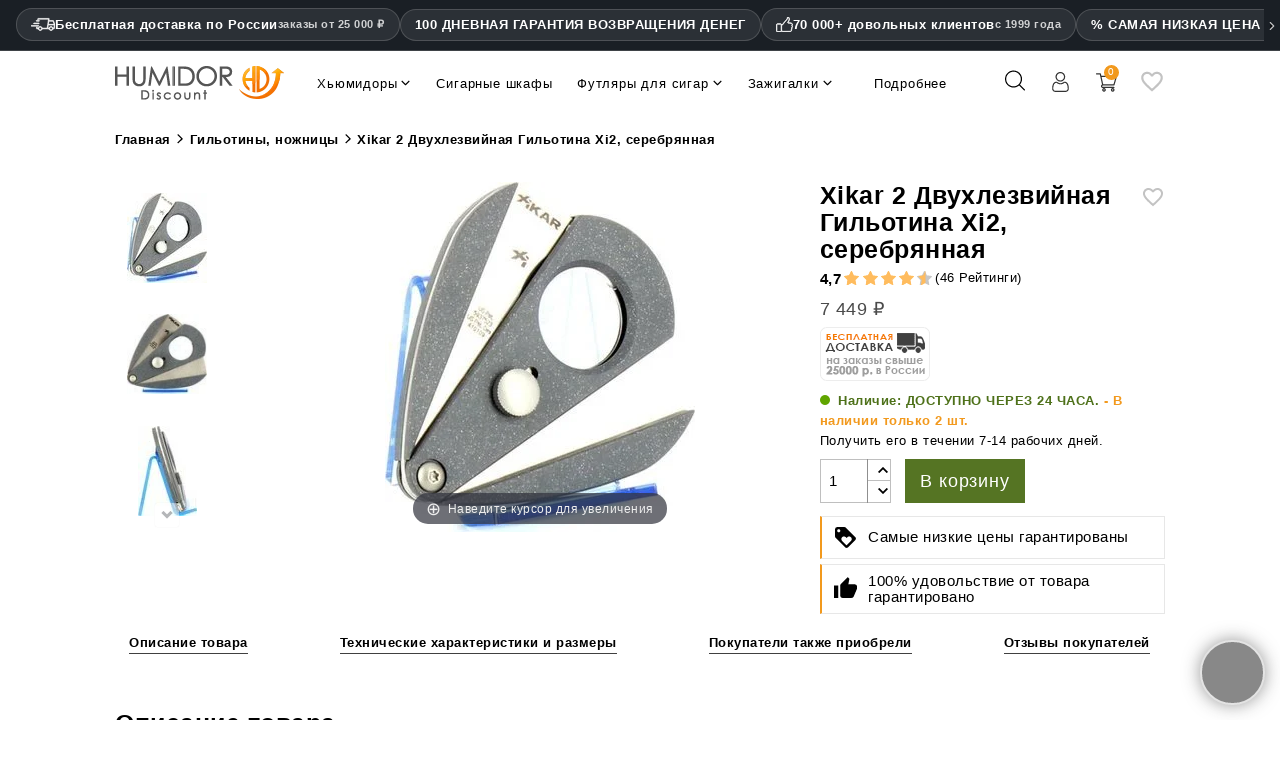

--- FILE ---
content_type: text/html; charset=utf-8
request_url: https://www.humidordiscount.ru/module/productbundlespro/ajax?route=pbpfrontproductcontroller&action=renderwidget&rand=1765028754357&token=4073596c56ffa750eb5d10a784171ea9&id_product=1496&id_customization=0&qty=1
body_size: -149
content:


<div class="pbp-widget-full-width pbp-widget">
  <div id="pbp-product-tabs" class="product-under-pict">
    
          </div>
</div>

<script>id_product = 1496;</script>

--- FILE ---
content_type: text/html; charset=utf-8
request_url: https://www.humidordiscount.ru/module/productbundlespro/ajax?route=pbpfrontproductcontroller&action=getproductinfo&rand=1765028755600&token=4073596c56ffa750eb5d10a784171ea9&id_product=1496&id_customization=0&qty=1
body_size: -448
content:
{"id_product":"1496","id_product_attribute":0,"out_of_stock":"2","id_category_default":"475","link_rewrite":"","ean13":"813463010888","minimal_quantity":"1","unit_price_ratio":"0.000000","rating_values":{"iAverage":9,"bHalf":true,"fReviewAverage":4.5,"iMaxRating":10,"iAverageMaxRating":5,"iCountReviews":"17","iCountRatings":"46","aParamStars":"\/modules\/gsnippetsreviews\/views\/img\/picto\/1-star-yellow\/picto.png","show_ratings":false},"allow_oosp":1,"category":"cigar-cutter-scissors","link":"https:\/\/www.humidordiscount.ru\/xikar-2-double-blade-cutter-xi2-silver","attribute_price":0,"price_tax_exc":6289,"price":7484,"price_without_reduction":7484,"reduction":0,"specific_prices":false,"quantity":2,"quantity_all_versions":2,"id_image":"ru-default","features":[{"name":"\u0420\u0430\u0437\u043c\u0435\u0440\u044b (\u0412 x \u0428 x \u0413)","value":["11 ","46 ","79 "],"id_feature":"31","alt_name":null,"random":"0.60274826977657920000","id_feature_value":"141700","order":1},{"name":"\u0412\u0435\u0441","value":"44","id_feature":"34","alt_name":"\u0412\u0435\u0441 \u0438\u0437\u0434\u0435\u043b\u0438\u044f","random":"0.60274826977657920000","id_feature_value":"141703","order":14},{"name":"\u0418\u0434\u0435\u043d\u0442\u0438\u0444\u0438\u043a\u0430\u0446\u0438\u043e\u043d\u043d\u044b\u0439 \u043d\u043e\u043c\u0435\u0440 \u0438\u0437\u0434\u0435\u043b\u0438\u044f","value":"1671","id_feature":"-1","alt_name":"\u0418\u0434\u0435\u043d\u0442\u0438\u0444\u0438\u043a\u0430\u0446\u0438\u043e\u043d\u043d\u044b\u0439 \u043d\u043e\u043c\u0435\u0440 \u0438\u0437\u0434\u0435\u043b\u0438\u044f","random":"0.60274826977657920000","order":1022},{"name":"Instead of","value":"76.5","id_feature":"273","alt_name":null,"random":"0.60274826977657920000","id_feature_value":"141707","order":1023},{"name":"Image_3DHD","value":"1580012000500__out.swf","id_feature":"260","alt_name":null,"random":"0.60274826977657920000","id_feature_value":"141706","order":1024},{"name":"\u041c\u0430\u043a\u0441\u0438\u043c\u0430\u043b\u044c\u043d\u044b\u0439 \u0440\u0430\u0437\u043c\u0435\u0440 \u0441\u0438\u0433\u0430\u0440\u044b ","value":"54","id_feature":"158","alt_name":"\u041c\u0430\u043a\u0441\u0438\u043c\u0430\u043b\u044c\u043d\u044b\u0439 \u0440\u0430\u0437\u043c\u0435\u0440 \u0441\u0438\u0433\u0430\u0440\u044b ","random":"0.60274826977657920000","id_feature_value":"141704","order":1025},{"name":"\u0422\u0432\u0435\u0440\u0434\u043e\u0441\u0442\u044c \u043b\u0435\u0437\u0432\u0438\u044f ","value":"56 \u043f\u043e \u0448\u043a\u0430\u043b\u0435 rockwell","id_feature":"160","alt_name":null,"random":"0.60274826977657920000","id_feature_value":"141705","order":1026},{"name":"\u041a\u0430\u0442\u0435\u0433\u043e\u0440\u0438\u044f","value":"\u041d\u043e\u0436 \u0441 \u0434\u0432\u043e\u0439\u043d\u044b\u043c \u043b\u0435\u0437\u0432\u0438\u0435\u043c","id_feature":"155","alt_name":"\u041a\u0430\u0442\u0435\u0433\u043e\u0440\u0438\u044f","random":"0.60274826977657920000","id_feature_value":"979","order":1027},{"name":"\u041f\u043e\u043a\u0440\u044b\u0442\u0438\u0435","value":"Carbone","id_feature":"247","alt_name":null,"random":"0.60274826977657920000","id_feature_value":"6080","order":1028},{"name":"\u0426\u0432\u0435\u0442","value":"\u0421\u0435\u0440\u0435\u0431\u0440\u043e","id_feature":"146","alt_name":null,"random":"0.60274826977657920000","id_feature_value":"963","order":10001},{"name":"\u041c\u0430\u0442\u0435\u0440\u0438\u0430\u043b ","value":"\u0410\u0411\u0421-\u043f\u043b\u0430\u0441\u0442\u0438\u043a","id_feature":"147","alt_name":"\u0421\u0434\u0435\u043b\u0430\u043d \u0438\u0437","random":"0.60274826977657920000","id_feature_value":"8533","order":10007},{"name":"\u041c\u0430\u0442\u0435\u0440\u0438\u0430\u043b \u043b\u0435\u0437\u0432\u0438\u044f ","value":"\u041d\u0435\u0440\u0436\u0430\u0432\u0435\u044e\u0449\u0430\u044f \u0441\u0442\u0430\u043b\u044c ","id_feature":"163","alt_name":null,"random":"0.60274826977657920000","id_feature_value":"1007","order":10012},{"name":"\u0411\u0440\u0435\u043d\u0434 ","value":"Xikar","id_feature":"244","alt_name":null,"random":"0.60274826977657920000","id_feature_value":"6285","order":10020},{"name":"Ean13","value":"813463010888","id_feature":"-2","alt_name":"\u0428\u0442\u0440\u0438\u0445\u043e\u0432\u043e\u0439 \u043a\u043e\u0434 EAN","random":"0.60274826977657920000","order":10023}],"attachments":[],"virtual":1,"pack":false,"packItems":[],"nopackprice":0,"rate":19,"tax_name":"MWST 19.0%","base_price_exc_tax":"54.621849"}

--- FILE ---
content_type: text/css
request_url: https://www.humidordiscount.ru/modules/criticalcssmanager/uncss/35/product.css
body_size: 38821
content:
@charset "UTF-8";div.MagicToolboxContainer {text-align: center }div.MagicToolboxSelectorsContainer {clear: both }div.MagicToolboxSelectorsContainer a {display: inline-block;margin: 4px;width: 100%;}div.MagicToolboxMainContainer {max-width: 100% }div.MagicToolboxSelectorsContainer img {max-width: 100% }div.MagicToolboxContainer.selectorsLeft, div.MagicToolboxContainer.selectorsRight {display: flex }div.MagicToolboxContainer.selectorsLeft .MagicToolboxSelectorsContainer, div.MagicToolboxContainer.selectorsRight .MagicToolboxSelectorsContainer {min-height: 300px }div.MagicToolboxContainer.selectorsLeft .MagicToolboxMainContainer, div.MagicToolboxContainer.selectorsRight .MagicToolboxMainContainer {flex-grow: 1 }div.MagicToolboxContainer.selectorsLeft .MagicToolboxSelectorsContainer a, div.MagicToolboxContainer.selectorsRight .MagicToolboxSelectorsContainer a {margin: 0 0 10px }div.MagicToolboxContainer.selectorsLeft .MagicToolboxMainContainer {width: auto;padding-left: 10px }div.MagicToolboxContainer.selectorsLeft .MagicToolboxSelectorsContainer, div.MagicToolboxContainer.selectorsRight .MagicToolboxSelectorsContainer {position: relative;display: flex;flex-direction: column;flex-shrink: 0 }@media only screen and (min-width:768px) {div.MagicToolboxContainer.selectorsLeft .MagicToolboxSelectorsContainer .MagicScroll, div.MagicToolboxContainer.selectorsRight .MagicToolboxSelectorsContainer .MagicScroll {height: 100%;flex: 1 1 0 }}div.MagicToolboxContainer.selectorsLeft .MagicToolboxSelectorsContainer .MagicScroll a, div.MagicToolboxContainer.selectorsRight .MagicToolboxSelectorsContainer .MagicScroll a {margin: 0 }@media only screen and (max-width:767px) {div.MagicToolboxContainer.selectorsLeft .MagicToolboxSelectorsContainer .MagicScroll, div.MagicToolboxContainer.selectorsRight .MagicToolboxSelectorsContainer .MagicScroll {margin: 10px 0 0 }div.MagicToolboxContainer.selectorsLeft .MagicToolboxSelectorsContainer .MagicScroll, div.MagicToolboxContainer.selectorsRight .MagicToolboxSelectorsContainer .MagicScroll {height: auto }div.MagicToolboxContainer.selectorsLeft .MagicToolboxSelectorsContainer::after, div.MagicToolboxContainer.selectorsRight .MagicToolboxSelectorsContainer::after {content: none }div.MagicToolboxContainer.selectorsLeft .MagicToolboxMainContainer, div.MagicToolboxContainer.selectorsRight .MagicToolboxMainContainer {order: 1;padding: 0 }div.MagicToolboxContainer.selectorsLeft .MagicToolboxSelectorsContainer a, div.MagicToolboxContainer.selectorsRight .MagicToolboxSelectorsContainer a {margin: 10px 5px }div.MagicToolboxContainer.selectorsLeft .MagicToolboxSelectorsContainer, div.MagicToolboxContainer.selectorsRight .MagicToolboxSelectorsContainer {order: 2;margin-bottom: 10px;min-height: 0;flex-grow: 1;flex-shrink: 1;width: 100% !important;flex-basis: auto !important;display: block !important }div.MagicToolboxContainer.selectorsLeft, div.MagicToolboxContainer.selectorsRight {flex-direction: column }}.hidden-important {display: none !important }.magic-slide {display: none }.magic-slide.mt-active {display: block }[data-magic-slide-id].mz-thumb-selected img {filter: none }[data-magic-slide-id].mz-thumb:hover:not(.active-selector) img, [data-magic-slide-id].m360-selector:hover:not(.active-selector) img, [data-magic-slide-id].video-selector:hover:not(.active-selector) img {filter: brightness(75%) !important }[data-magic-slide-id].active-selector img {filter: brightness(60%) !important }.MagicZoom, .mz-figure, .mz-lens, .mz-zoom-window, .mz-loading, .mz-hint, .mz-expand .mz-expand-stage, .mz-expand .mz-expand-stage .mz-image-stage, .mz-expand .mz-expand-stage .mz-image-stage .mz-caption, .mz-thumb img, .mz-expand-thumbnails, .mz-expand-controls, .mz-button {box-sizing: border-box }.MagicZoom, .mz-figure {display: inline-block;position: relative;z-index: 1;margin: 0 auto;vertical-align: middle;user-select: none;-webkit-tap-highlight-color: transparent;backface-visibility: hidden;outline: 0 !important;font-size: 0 !important;line-height: 100% !important;direction: ltr !important }.MagicZoom {transform: translate3d(0px, 0px, 0px);touch-action: pan-y }figure.mz-figure {overflow: hidden;transform-style: preserve-3d;margin: 0 !important }.MagicZoom img, .mz-figure img {border: 0 !important;margin: 0 !important;outline: 0 !important;padding: 0 !important }.MagicZoom>img, .mz-figure>img {width: 100%;height: auto }.mz-lens, .mz-zoom-window {position: absolute !important;overflow: hidden !important;pointer-events: none !important }.mz-lens img, .mz-zoom-window img {position: absolute !important;max-width: none !important;max-height: none !important }.mz-lens img {transition: none 0s ease 0s !important }.mz-zoom-window {z-index: 2000000000;transform: translate3d(0px, 0px, 0px) }.mz-zoom-window img {width: auto;height: auto;inset: -1000%;margin: auto !important;transition: none 0s ease 0s !important;transform-origin: 50% 50% !important }.mz-lens {border: 1px solid rgba(170, 170, 170, .7);box-shadow: rgba(0, 0, 0, .3) 0 0 5px;cursor: none;z-index: 10;opacity: 0 }.mz-zoom-window {background: #fff;box-shadow: rgba(0, 0, 0, .2) 0 0 3px }.mz-zoom-window>img {transform: translate3d(0px, 0px, 0px) scale(1);backface-visibility: hidden }.mz-hint, .mz-loading {color: #eee;background: rgba(49, 51, 61, .7);font: 12px / 1.2em "Lucida Grande", "Lucida Sans Unicode", Verdana, "Helvetica Neue", Arial, Helvetica, sans-serif;text-decoration: none;text-align: center;direction: ltr;display: inline-block;margin: 0;position: absolute;z-index: 1000;pointer-events: none;-webkit-font-smoothing: antialiased;transition: opacity .25s ease 0s }.mz-hint {bottom: 8px;left: 0;right: 0;padding: 0 10%;background-color: transparent;transition: opacity .4s ease 0s, z-index .4s ease 0s }.mz-hint-message {display: inline-block;background: rgba(49, 51, 61, .7);border-radius: 2em;padding: .7em 1.1em }.mz-hint-message::before {content: "⊕";font-family: serif;font-size: 1.5em;speak: none;text-align: center;vertical-align: -2px;margin-right: 6px }@-webkit-keyframes spin-loading {0% {transform: rotate(0deg) }100% {transform: rotate(360deg) }}@keyframes spin-loading {0% {transform: rotate(0deg) }100% {transform: rotate(360deg) }}.mz-nav-controls, .mz-expand-controls, button.mz-button {margin: 0 !important;padding: 0 !important;outline: 0 !important }.mz-nav-controls {z-index: 2100000000 }button.mz-button {font-size: 0;cursor: pointer;text-align: center;speak: none;color: rgba(180, 180, 180, .6) !important;z-index: 2100000000 !important;background-color: transparent !important;border: 0 solid transparent !important;border-radius: 100% !important;box-shadow: none !important;position: absolute !important;text-transform: none !important;width: 60px !important;height: 60px !important;min-width: 0 !important;min-height: 0 !important;max-width: none !important;max-height: none !important;transition: color .25s ease 0s, background-color .25s ease 0s !important }button.mz-button::before {display: block;position: static;height: 100%;transform: scale(0.9);transition: transform .25s ease 0s !important }:root:not(.mobile-magic) button.mz-button:hover, button.mz-button:active {color: #b4b4b4 !important }button.mz-button.mz-button-prev, button.mz-button.mz-button-next {margin: auto 10px !important;top: 0 !important;bottom: 0 !important;overflow: hidden !important }button.mz-button.mz-button-prev {left: 0 !important;transform: rotateZ(180deg) !important }button.mz-button.mz-button-next {right: 0 !important }button.mz-button.mz-button-close {margin: 10px !important;top: 0 !important;right: 0 !important;z-index: 95 !important }button.mz-button.mz-button-close::before {content: url("[data-uri]") }button.mz-button.mz-button-prev::before, button.mz-button.mz-button-next::before {content: url("[data-uri]") }@supports(((-webkit-mask-image:url(/)) or(mask-image:url(/))) and ((-webkit-mask-repeat:no-repeat) or(mask-repeat:no-repeat)) and ((-webkit-mask-position:center) or(mask-position:center)) and ((-webkit-mask-size:cover) or(mask-size:cover))) {button.mz-button::before {background-color: currentcolor;background-image: none;-webkit-mask-repeat: no-repeat;-webkit-mask-position: center center;-webkit-mask-size: cover;content: "" !important }button.mz-button.mz-button-close::before {-webkit-mask-image: url("[data-uri]") }button.mz-button.mz-button-prev::before, button.mz-button.mz-button-next::before {-webkit-mask-image: url("[data-uri]") }}@media screen and (max-device-width:767px) {button.mz-button-prev, button.mz-button-next {display: none !important }}.mz-figure .mz-nav-controls button.mz-button {display: none;width: 32px !important;height: 56px !important;margin: auto 0 !important;padding: 0 !important;border: 0 !important }a[data-zoom-id], .mz-thumb, .mz-thumb:focus {display: inline-block;line-height: 0;outline: 0 }a[data-zoom-id] img, .mz-thumb img {padding-bottom: 4px;border-width: 0 0 2px;border-top-style: initial;border-right-style: initial;border-left-style: initial;border-top-color: initial;border-right-color: initial;border-left-color: initial;border-image: initial;border-bottom-style: solid;border-bottom-color: transparent;box-sizing: border-box }.mz-thumb:not(.mz-thumb-selected):hover img {border-bottom-color: rgba(180, 180, 180, .3) }.mz-thumb.mz-thumb-selected img {border-bottom-color: #b4b4b4 }@supports(((-webkit-mask-image:url(/)) or(mask-image:url(/))) and ((-webkit-mask-repeat:no-repeat) or(mask-repeat:no-repeat)) and ((-webkit-mask-position:center) or(mask-position:center)) and ((-webkit-mask-size:cover) or(mask-size:cover))) {.magic-thumbs button.magic-thumbs-button::before {background-color: currentcolor;background-image: none;-webkit-mask-repeat: no-repeat;-webkit-mask-position: center center;-webkit-mask-size: cover;content: "" !important }.magic-thumbs .magic-thumbs-button-prev::before, .magic-thumbs .magic-thumbs-button-next::before {-webkit-mask-image: url("[data-uri]") }}.MagicScroll, .mcs-caption, .mcs-button, .mcs-item, .mcs-item img, .mcs-item>*, .mcs-bullet, .mcs-bullet::before, .mcs-bullet::after, .mcs-wrapper, .mcs-items-container {margin: 0;padding: 0;outline: 0;box-sizing: border-box }.MagicScroll, .mcs-item, .mcs-item a, .mcs-item img, .mcs-items-container {position: relative }.MagicScroll, .mcs-item, .mcs-wrapper, .mcs-items-container {overflow: hidden;direction: ltr }.mcs-wrapper, .mcs-item img {line-height: 100% }.MagicScroll {z-index: 1;cursor: grab;user-select: none;-webkit-tap-highlight-color: transparent }.MagicScroll.MagicScroll-vertical {touch-action: pan-x }.mcs-item, .MagicScroll figure, .mcs-item .mcs-caption {display: inline-block }.MagicScroll .mcs-item img {pointer-events: none }.mcs-item img {display: inline-block !important }.MagicScroll>* {display: inline-block;max-width: 100% }.MagicScroll>:first-child {visibility: hidden }.MagicScroll>:nth-child(n+2) {display: none }.MagicScroll img {visibility: hidden }.MagicScroll .mcs-item img {visibility: visible;float: none !important }.mcs-button, .mcs-bullets, .mcs-wrapper {position: absolute }.MagicScroll::before, .MagicScroll figcaption::before {content: "";display: inline-block;vertical-align: top;height: 0 }.mcs-wrapper {inset: 0;vertical-align: top;z-index: 100 }.mcs-items-container {text-align: center;overflow: visible;width: 100%;height: 100% }.mcs-item {top: 0;left: 0;zoom: 1;font-size: 0;line-height: 100%;max-width: 100% }.mcs-item::after, .mcs-item>a::after {content: "";display: inline-block;height: 100%;vertical-align: middle }.MagicScroll-vertical .mcs-item {display: block;width: 100% }.mcs-item>a, .MagicScroll-horizontal .mcs-items-container>* {display: inline-block }.mcs-item a, .mcs-item img {border: 0;max-width: 100%;max-height: 100% }.mcs-item a {height: 100% }.mcs-item img {width: auto;height: auto;vertical-align: middle }.mcs-button {display: block }.mcs-button {cursor: pointer;z-index: 1000;background-repeat: no-repeat;background-color: transparent;border: 0;border-radius: 0;transition: opacity .25s linear 0s }.MagicScroll:hover>.mcs-button:hover {opacity: 1 }.mcs-button-arrow {z-index: 120 }.MagicScroll-vertical .mcs-button-arrow {width: 100%;height: 40px;left: 0 }.MagicScroll-vertical .mcs-button-arrow-prev {inset: 0 0 auto }.MagicScroll-vertical .mcs-button-arrow-next {inset: auto 0 0 }@-webkit-keyframes h-forward-exit-slidein {0% {opacity: 1;transform: translateX(0px) }100% {opacity: 0;transform: translateX(-600px) }}@keyframes h-forward-exit-slidein {0% {opacity: 1;transform: translateX(0px) }100% {opacity: 0;transform: translateX(-600px) }}@-webkit-keyframes h-forward-enter-slidein {0% {opacity: 0;transform: translateX(180px) }100% {opacity: 1;transform: translateX(0px) }}@keyframes h-forward-enter-slidein {0% {opacity: 0;transform: translateX(180px) }100% {opacity: 1;transform: translateX(0px) }}@-webkit-keyframes h-backward-exit-slidein {0% {opacity: 1;transform: translateX(0px) }100% {opacity: 0;transform: translateX(600px) }}@keyframes h-backward-exit-slidein {0% {opacity: 1;transform: translateX(0px) }100% {opacity: 0;transform: translateX(600px) }}@-webkit-keyframes h-backward-enter-slidein {0% {opacity: 0;transform: translateX(-180px) }100% {opacity: 1;transform: translateX(0px) }}@keyframes h-backward-enter-slidein {0% {opacity: 0;transform: translateX(-180px) }100% {opacity: 1;transform: translateX(0px) }}@-webkit-keyframes v-forward-exit-slidein {0% {opacity: 1;transform: translateY(0px) }100% {opacity: 0;transform: translateY(-600px) }}@keyframes v-forward-exit-slidein {0% {opacity: 1;transform: translateY(0px) }100% {opacity: 0;transform: translateY(-600px) }}@-webkit-keyframes v-forward-enter-slidein {0% {opacity: 0;transform: translateY(180px) }100% {opacity: 1;transform: translateY(0px) }}@keyframes v-forward-enter-slidein {0% {opacity: 0;transform: translateY(180px) }100% {opacity: 1;transform: translateY(0px) }}@-webkit-keyframes v-backward-exit-slidein {0% {opacity: 1;transform: translateY(0px) }100% {opacity: 0;transform: translateY(600px) }}@keyframes v-backward-exit-slidein {0% {opacity: 1;transform: translateY(0px) }100% {opacity: 0;transform: translateY(600px) }}@-webkit-keyframes v-backward-enter-slidein {0% {opacity: 0;transform: translateY(-180px) }100% {opacity: 1;transform: translateY(0px) }}@keyframes v-backward-enter-slidein {0% {opacity: 0;transform: translateY(-180px) }100% {opacity: 1;transform: translateY(0px) }}@-webkit-keyframes h-forward-exit-bounce {0% {opacity: 1;transform: translateX(0px) translateZ(-1px) }40% {opacity: .6 }100% {opacity: 0;transform: translateX(-2000px) translateZ(-1px) }}@keyframes h-forward-exit-bounce {0% {opacity: 1;transform: translateX(0px) translateZ(-1px) }40% {opacity: .6 }100% {opacity: 0;transform: translateX(-2000px) translateZ(-1px) }}@-webkit-keyframes h-forward-enter-bounce {0% {opacity: 0;transform: translateX(3000px) }60% {opacity: 1;transform: translateX(-30px) }75% {transform: translateX(10px) }90% {transform: translateX(-5px) }100% {transform: translateX(0px) }}@keyframes h-forward-enter-bounce {0% {opacity: 0;transform: translateX(3000px) }60% {opacity: 1;transform: translateX(-30px) }75% {transform: translateX(10px) }90% {transform: translateX(-5px) }100% {transform: translateX(0px) }}@-webkit-keyframes h-backward-exit-bounce {0% {opacity: 1;transform: translateX(0px) translateZ(-1px) }40% {opacity: .6 }100% {opacity: 0;transform: translateX(2000px) translateZ(-1px) }}@keyframes h-backward-exit-bounce {0% {opacity: 1;transform: translateX(0px) translateZ(-1px) }40% {opacity: .6 }100% {opacity: 0;transform: translateX(2000px) translateZ(-1px) }}@-webkit-keyframes h-backward-enter-bounce {0% {opacity: 0;transform: translateX(-3000px) }60% {opacity: 1;transform: translateX(30px) }75% {transform: translateX(-10px) }90% {transform: translateX(5px) }100% {transform: translateX(0px) }}@keyframes h-backward-enter-bounce {0% {opacity: 0;transform: translateX(-3000px) }60% {opacity: 1;transform: translateX(30px) }75% {transform: translateX(-10px) }90% {transform: translateX(5px) }100% {transform: translateX(0px) }}@-webkit-keyframes v-forward-exit-bounce {0% {opacity: 1;transform: translateY(0px) }40% {opacity: .6 }100% {opacity: 0;transform: translateY(-2000px) }}@keyframes v-forward-exit-bounce {0% {opacity: 1;transform: translateY(0px) }40% {opacity: .6 }100% {opacity: 0;transform: translateY(-2000px) }}@-webkit-keyframes v-forward-enter-bounce {0% {opacity: 0;transform: translateY(3000px) }60% {opacity: 1;transform: translateY(-30px) }75% {transform: translateY(10px) }90% {transform: translateY(-5px) }100% {transform: translateY(0px) }}@keyframes v-forward-enter-bounce {0% {opacity: 0;transform: translateY(3000px) }60% {opacity: 1;transform: translateY(-30px) }75% {transform: translateY(10px) }90% {transform: translateY(-5px) }100% {transform: translateY(0px) }}@-webkit-keyframes v-backward-exit-bounce {0% {opacity: 1;transform: translateY(0px) }40% {opacity: .6 }100% {opacity: 0;transform: translateY(2000px) }}@keyframes v-backward-exit-bounce {0% {opacity: 1;transform: translateY(0px) }40% {opacity: .6 }100% {opacity: 0;transform: translateY(2000px) }}@-webkit-keyframes v-backward-enter-bounce {0% {opacity: 0;transform: translateY(-3000px) }60% {opacity: 1;transform: translateY(30px) }75% {transform: translateY(-10px) }90% {transform: translateY(5px) }100% {transform: translateY(0px) }}@keyframes v-backward-enter-bounce {0% {opacity: 0;transform: translateY(-3000px) }60% {opacity: 1;transform: translateY(30px) }75% {transform: translateY(-10px) }90% {transform: translateY(5px) }100% {transform: translateY(0px) }}.MagicScroll-horizontal .mcs-button-arrow-prev::before, .MagicScroll-horizontal .mcs-button-arrow-next::before, .MagicScroll-vertical .mcs-button-arrow-prev::before, .MagicScroll-vertical .mcs-button-arrow-next::before {content: "";top: 50%;left: 50%;width: 12px;height: 12px;position: absolute;border-top: 3px solid rgba(49, 51, 61, .6);border-left: 3px solid rgba(49, 51, 61, .6);border-right: 0;border-bottom: 0;transition: border-color .15s linear 0s }.MagicScroll-vertical .mcs-button-arrow-prev::before {top: 62%;transform: translate(-50%, -50%) rotateZ(45deg) }.MagicScroll-vertical .mcs-button-arrow-next::before {top: 40%;transform: translate(-50%, -50%) rotateZ(-135deg) }.MagicScroll>.mcs-button-arrow {width: 30px;height: 30px;margin: auto;opacity: .6;transition: opacity .15s linear 0s }.MagicScroll-vertical .mcs-button-arrow-prev {inset: 0 0 auto }.MagicScroll-vertical .mcs-button-arrow-next {inset: auto 0 0 }.MagicScroll:hover>.mcs-button-arrow:hover:not(.mcs-disabled) {opacity: 1 }.MagicScroll:hover>.mcs-button-arrow:hover:not(.mcs-disabled)::before {border-color: #31333d }.MagicScroll.MagicScroll-arrows-inside .mcs-button-arrow {width: 24px;height: 24px;border-radius: 3px;background: rgba(255, 255, 255, .75);box-shadow: rgba(153, 153, 153, .5) 0 0 1px;transition: background-color .15s linear 0s }.MagicScroll.MagicScroll-arrows-inside .mcs-button-arrow::before {width: 8px;height: 8px }.MagicScroll-vertical.MagicScroll-arrows-inside .mcs-button-arrow-prev {top: 5px }.MagicScroll-vertical.MagicScroll-arrows-inside .mcs-button-arrow-next {bottom: 5px }.mcs-loader {pointer-events: none;position: absolute;z-index: 1000;inset: 0 }.mcs-loader-circles {position: absolute;inset: 0;margin: auto;width: 60px;height: 60px;opacity: 1;transform: scale(0.6) }.mcs-loader-circle {position: absolute;background-color: #fff;height: 11px;width: 11px;border-radius: 50%;animation-name: MagicCircle;animation-duration: .48s;animation-iteration-count: infinite }.mcs-loader-circle_01 {left: 0;top: 25px;animation-delay: .18s }.mcs-loader-circle_02 {left: 7px;top: 7px;animation-delay: .24s }.mcs-loader-circle_03 {left: 25px;top: 0;animation-delay: .3s }.mcs-loader-circle_04 {right: 7px;top: 7px;animation-delay: .36s }.mcs-loader-circle_05 {right: 0;top: 25px;animation-delay: .42s }.mcs-loader-circle_06 {right: 7px;bottom: 7px;animation-delay: .48s }.mcs-loader-circle_07 {left: 25px;bottom: 0;animation-delay: .54s }.mcs-loader-circle_08 {left: 7px;bottom: 7px;animation-delay: .6s }@-webkit-keyframes MagicCircle {0% {background-color: #000 }100% {background-color: #fff }}@keyframes MagicCircle {0% {background-color: #000 }100% {background-color: #fff }}address, dl, ol, ol ol, ol ul, p, ul, ul ol, ul ul {margin-bottom: 0 }html, legend {box-sizing: border-box }dd, label, legend {margin-bottom: .5rem }button, hr, input {overflow: visible }pre, textarea {overflow: auto }.carousel-indicators, .dropdown-menu, .media-list, .nav, ul {list-style: none }.bootstrap-touchspin .input-group-btn-vertical {position: relative;white-space: nowrap;vertical-align: middle;display: table-cell }.bootstrap-touchspin .input-group-btn-vertical>.btn {display: block;float: none;width: 100%;max-width: 100%;padding: 8px 10px;margin-left: -1px;position: relative }.btn-group-vertical>.btn, .btn-group>.btn, .btn-group>.btn-group, .btn-toolbar .btn-group, .btn-toolbar .input-group, .col-xs-1, .col-xs-10, .col-xs-11, .col-xs-12, .col-xs-2, .col-xs-3, .col-xs-4, .col-xs-5, .col-xs-6, .col-xs-7, .col-xs-8, .dropdown-menu, .table-reflow thead, .table-reflow tr {float: left }.bootstrap-touchspin .input-group-btn-vertical .bootstrap-touchspin-down {margin-top: -2px }body, fieldset {margin: 0 }.bootstrap-touchspin .input-group-btn-vertical i {position: absolute;font-weight: 400 }html {font-family: sans-serif;line-height: 1.15;text-size-adjust: 100% }article, aside, details, figcaption, figure, footer, header, main, menu, nav, section, summary {display: block }a {background-color: transparent }a:active, a:hover {outline-width: 0 }b, strong {font-weight: 400 }h1 {margin: .67em 0 }dl, h1, h2, h3, h4, h5, h6, ol, p, pre, ul {margin-top: 0 }img {border-style: none;vertical-align: middle }svg:not(:root) {overflow: hidden }button, input, optgroup, select, textarea {font: inherit;margin: 0 }button, select {text-transform: none }textarea {resize: vertical }[type="checkbox"], [type="radio"] {box-sizing: border-box;padding: 0 }address, button, input, legend, select, textarea {line-height: inherit }@media print {h2, h3 {break-after: avoid }h2, h3, p {orphans: 3;widows: 3 }a, a:visited {text-decoration: underline }*, ::after, ::before, ::first-letter, blockquote::first-line, div::first-line, li::first-line, p::first-line {text-shadow: none !important;box-shadow: none !important }blockquote, img, pre, tr {break-inside: avoid }}.btn.focus, .btn:focus, .btn:hover, a:not([href]):not([tabindex]), a:not([href]):not([tabindex]):focus, a:not([href]):not([tabindex]):hover {text-decoration: none }label, output {display: inline-block }html {font-size: 16px;-webkit-tap-highlight-color: transparent }*, ::after, ::before {box-sizing: inherit }dt {font-weight: 700 }dd {margin-left: 0 }blockquote, figure {margin: 0 0 1rem }a:not([href]):not([tabindex]):focus {outline: 0 }.form-control:disabled, input[type="checkbox"]:disabled, input[type="radio"]:disabled {cursor: not-allowed }[role="button"], a, area, button, input, label, select, summary, textarea {touch-action: manipulation }.dropdown-header, .input-group-btn, .table-reflow tbody, .tag {white-space: nowrap }.h1, .h2, .h3, .h4, .h5, .h6, h1, h2, h3, h4, h5, h6 {margin-bottom: 0;font-family: inherit;font-weight: 400;line-height: 1.1;color: inherit }.h1, h1 {font-size: 1.375rem }.h2, h2 {font-size: 1.25rem }.h3, .h4, h3, h4 {font-size: 1.125rem }.h5, h5 {font-size: 1rem }.h6, h6 {font-size: 15px }hr {box-sizing: content-box;height: 0;margin-top: 1rem;border-width: 1px 0 0;border-right-style: initial;border-bottom-style: initial;border-left-style: initial;border-right-color: initial;border-bottom-color: initial;border-left-color: initial;border-image: initial;border-top-style: solid;border-top-color: rgba(0, 0, 0, .1) }.container-fluid::after, .container::after, .row::after {display: table;content: "";clear: both }@media(min-width:768px) {.row {margin-right: -15px;margin-left: -15px }}@media(min-width:992px) {.row {margin-right: -15px;margin-left: -15px }}.row {margin-right: -15px;margin-left: -15px }.col-lg, .col-lg-1, .col-lg-10, .col-lg-11, .col-lg-12, .col-lg-2, .col-lg-3, .col-lg-4, .col-lg-5, .col-lg-6, .col-lg-7, .col-lg-8, .col-lg-9, .col-md, .col-md-1, .col-md-10, .col-md-11, .col-md-12, .col-md-2, .col-md-3, .col-md-4, .col-md-5, .col-md-6, .col-md-7, .col-md-8, .col-md-9, .col-sm, .col-sm-1, .col-sm-10, .col-sm-11, .col-sm-12, .col-sm-2, .col-sm-3, .col-sm-4, .col-sm-5, .col-sm-6, .col-sm-7, .col-sm-8, .col-sm-9, .col-xl, .col-xl-1, .col-xl-10, .col-xl-11, .col-xl-12, .col-xl-2, .col-xl-3, .col-xl-4, .col-xl-5, .col-xl-6, .col-xl-7, .col-xl-8, .col-xl-9, .col-xs, .col-xs-1, .col-xs-10, .col-xs-11, .col-xs-12, .col-xs-2, .col-xs-3, .col-xs-4, .col-xs-5, .col-xs-6, .col-xs-7, .col-xs-8, .col-xs-9 {position: relative;min-height: 1px;padding-right: 15px;padding-left: 15px }@media(min-width:576px) {.col-lg, .col-lg-1, .col-lg-10, .col-lg-11, .col-lg-12, .col-lg-2, .col-lg-3, .col-lg-4, .col-lg-5, .col-lg-6, .col-lg-7, .col-lg-8, .col-lg-9, .col-md, .col-md-1, .col-md-10, .col-md-11, .col-md-12, .col-md-2, .col-md-3, .col-md-4, .col-md-5, .col-md-6, .col-md-7, .col-md-8, .col-md-9, .col-sm, .col-sm-1, .col-sm-10, .col-sm-11, .col-sm-12, .col-sm-2, .col-sm-3, .col-sm-4, .col-sm-5, .col-sm-6, .col-sm-7, .col-sm-8, .col-sm-9, .col-xl, .col-xl-1, .col-xl-10, .col-xl-11, .col-xl-12, .col-xl-2, .col-xl-3, .col-xl-4, .col-xl-5, .col-xl-6, .col-xl-7, .col-xl-8, .col-xl-9, .col-xs, .col-xs-1, .col-xs-10, .col-xs-11, .col-xs-12, .col-xs-2, .col-xs-3, .col-xs-4, .col-xs-5, .col-xs-6, .col-xs-7, .col-xs-8, .col-xs-9 {padding-right: 15px;padding-left: 15px }.row {margin-right: -15px;margin-left: -15px }}@media(min-width:1200px) {.desktopTrWord {display: block !important;}.col-lg, .col-lg-1, .col-lg-10, .col-lg-11, .col-lg-12, .col-lg-2, .col-lg-3, .col-lg-4, .col-lg-5, .col-lg-6, .col-lg-7, .col-lg-8, .col-lg-9, .col-md, .col-md-1, .col-md-10, .col-md-11, .col-md-12, .col-md-2, .col-md-3, .col-md-4, .col-md-5, .col-md-6, .col-md-7, .col-md-8, .col-md-9, .col-sm, .col-sm-1, .col-sm-10, .col-sm-11, .col-sm-12, .col-sm-2, .col-sm-3, .col-sm-4, .col-sm-5, .col-sm-6, .col-sm-7, .col-sm-8, .col-sm-9, .col-xl, .col-xl-1, .col-xl-10, .col-xl-11, .col-xl-12, .col-xl-2, .col-xl-3, .col-xl-4, .col-xl-5, .col-xl-6, .col-xl-7, .col-xl-8, .col-xl-9, .col-xs, .col-xs-1, .col-xs-10, .col-xs-11, .col-xs-12, .col-xs-2, .col-xs-3, .col-xs-4, .col-xs-5, .col-xs-6, .col-xs-7, .col-xs-8, .col-xs-9 {padding-right: 15px;padding-left: 15px }.row {margin-right: -15px;margin-left: -15px }}.col-xs-4 {width: 33.3333% }.col-xs-6 {width: 50% }.col-xs-12 {width: 100% }@media(min-width:768px) {.col-sm-12 {float: left;width: 100% }.col-sm-9 {float: left;width: 75% }.col-sm-8 {float: left;width: 66.6667% }.col-sm-6 {float: left;width: 50% }.col-sm-4 {float: left;width: 33.3333% }.col-sm-3 {float: left;width: 25% }.col-sm-2 {float: left;width: 16.6667% }.col-lg, .col-lg-1, .col-lg-10, .col-lg-11, .col-lg-12, .col-lg-2, .col-lg-3, .col-lg-4, .col-lg-5, .col-lg-6, .col-lg-7, .col-lg-8, .col-lg-9, .col-md, .col-md-1, .col-md-10, .col-md-11, .col-md-12, .col-md-2, .col-md-3, .col-md-4, .col-md-5, .col-md-6, .col-md-7, .col-md-8, .col-md-9, .col-sm, .col-sm-1, .col-sm-10, .col-sm-11, .col-sm-12, .col-sm-2, .col-sm-3, .col-sm-4, .col-sm-5, .col-sm-6, .col-sm-7, .col-sm-8, .col-sm-9, .col-xl, .col-xl-1, .col-xl-10, .col-xl-11, .col-xl-12, .col-xl-2, .col-xl-3, .col-xl-4, .col-xl-5, .col-xl-6, .col-xl-7, .col-xl-8, .col-xl-9, .col-xs, .col-xs-1, .col-xs-10, .col-xs-11, .col-xs-12, .col-xs-2, .col-xs-3, .col-xs-4, .col-xs-5, .col-xs-6, .col-xs-7, .col-xs-8, .col-xs-9 {padding-right: 15px;padding-left: 15px }}@media(min-width:992px) {.col-md-12 {float: left;width: 100% }.col-md-8 {float: left;width: 66.6667% }.col-md-6 {float: left;width: 50% }.col-md-4 {float: left;width: 33.3333% }.col-lg, .col-lg-1, .col-lg-10, .col-lg-11, .col-lg-12, .col-lg-2, .col-lg-3, .col-lg-4, .col-lg-5, .col-lg-6, .col-lg-7, .col-lg-8, .col-lg-9, .col-md, .col-md-1, .col-md-10, .col-md-11, .col-md-12, .col-md-2, .col-md-3, .col-md-4, .col-md-5, .col-md-6, .col-md-7, .col-md-8, .col-md-9, .col-sm, .col-sm-1, .col-sm-10, .col-sm-11, .col-sm-12, .col-sm-2, .col-sm-3, .col-sm-4, .col-sm-5, .col-sm-6, .col-sm-7, .col-sm-8, .col-sm-9, .col-xl, .col-xl-1, .col-xl-10, .col-xl-11, .col-xl-12, .col-xl-2, .col-xl-3, .col-xl-4, .col-xl-5, .col-xl-6, .col-xl-7, .col-xl-8, .col-xl-9, .col-xs, .col-xs-1, .col-xs-10, .col-xs-11, .col-xs-12, .col-xs-2, .col-xs-3, .col-xs-4, .col-xs-5, .col-xs-6, .col-xs-7, .col-xs-8, .col-xs-9 {padding-right: 15px;padding-left: 15px }}@media(min-width:1200px) {.col-lg-12 {float: left;width: 100% }.col-lg-10 {float: left;width: 83.3333% }.col-lg-9 {float: left;width: 75% }.col-lg-8 {float: left;width: 66.6667% }.col-lg-6 {float: left;width: 50% }.col-lg-4 {float: left;width: 33.3333% }.col-lg-2 {float: left;width: 16.6667% }}@media(min-width:1590px) {.col-xl-6 {float: left;width: 50% }.col-xl-4 {float: left;width: 33.3333% }}.btn, .btn-link, .dropdown-item {font-weight: 400 }.carousel-inner, .collapsing, .embed-responsive, .media, .media-body, .modal, .modal-open, .navbar-divider, .sr-only {overflow: hidden }.form-check, .form-control, .form-control-file, .form-control-range, .form-text {display: block }.form-control {width: 100%;font-size: 15px;line-height: 1.25;background-color: #fff;background-image: none;background-clip: padding-box }.form-control:focus {color: #7a7a7a;outline: 0 }.form-control::-webkit-input-placeholder {color: #999;opacity: 1 }.form-control::placeholder {color: #999;opacity: 1 }.form-control:disabled, .form-control[readonly] {background-color: #f6f6f6;opacity: 1 }select.form-control:not([size]):not([multiple]) {height: calc(2.5rem - 2px) }.btn {display: inline-block;line-height: 1.25;text-align: center;vertical-align: middle;cursor: pointer;user-select: none;border: 1px solid transparent;padding: .5rem 1rem;border-radius: 0 }.btn.active.focus, .btn.active:focus, .btn.focus, .btn:active.focus, .btn:active:focus, .btn:focus {outline: 0 }.btn.active, .btn:active {background-image: none;outline: 0 }.btn.disabled, .btn:disabled {cursor: not-allowed;opacity: .25 }.fade {opacity: 0;transition: opacity .15s linear 0s }.fade.in {opacity: 1 }.collapsing, .dropdown, .dropup {position: relative }.dropdown-menu {position: absolute;top: 100%;left: 0;z-index: 1000;display: none;min-width: 10rem;padding: .5rem 0;margin: .125rem 0 0;text-align: left;background-color: #fff;background-clip: padding-box;border: 1px solid rgba(0, 0, 0, .15);border-radius: 0 }.dropdown-item {display: block;width: 100%;padding: 3px 1rem;clear: both;background: 0;border: 0 }.btn-group-vertical>.btn-group:not(:first-child):not(:last-child)>.btn, .btn-group-vertical>.btn:not(:first-child):not(:last-child), .btn-group>.btn-group:not(:first-child):not(:last-child)>.btn, .btn-group>.btn:not(:first-child):not(:last-child):not(.dropdown-toggle), .input-group .form-control:not(:first-child):not(:last-child), .input-group-addon:not(:first-child):not(:last-child), .input-group-btn:not(:first-child):not(:last-child) {border-radius: 0 }.dropdown-item:focus, .dropdown-item:hover {background-color: #f5f5f5 }.dropdown-menu-right, .language-selector .dropdown-menu {right: 0;left: auto }.dropdown-menu-left {left: 0;right: auto }.custom-control, .input-group, .input-group-btn, .input-group-btn>.btn {position: relative }.input-group {width: 100%;display: table;border-collapse: separate }.input-group .form-control {position: relative;z-index: 2;float: left;width: 100%;margin-bottom: 0 }.input-group .form-control:active, .input-group .form-control:focus, .input-group .form-control:hover, .input-group-btn>.btn:active, .input-group-btn>.btn:focus, .input-group-btn>.btn:hover {z-index: 3 }.input-group .form-control, .input-group-addon, .input-group-btn {display: table-cell }.input-group-addon, .input-group-btn {width: 1%;white-space: nowrap;vertical-align: middle }.input-group-addon {padding: .5rem .75rem;margin-bottom: 0;font-size: 1rem;font-weight: 400;line-height: 1.25;color: #7a7a7a;text-align: center;background-color: #f6f6f6;border: 1px solid rgba(0, 0, 0, .25);border-radius: 0 }.input-group .form-control:not(:last-child), .input-group-addon:not(:last-child), .input-group-btn:not(:first-child)>.btn-group:not(:last-child)>.btn, .input-group-btn:not(:first-child)>.btn:not(:last-child):not(.dropdown-toggle), .input-group-btn:not(:last-child)>.btn, .input-group-btn:not(:last-child)>.btn-group>.btn, .input-group-btn:not(:last-child)>.dropdown-toggle {border-bottom-right-radius: 0;border-top-right-radius: 0 }.input-group-addon:not(:last-child) {border-right: 0 }.input-group .form-control:not(:first-child), .input-group-addon:not(:first-child), .input-group-btn:not(:first-child)>.btn, .input-group-btn:not(:first-child)>.btn-group>.btn, .input-group-btn:not(:first-child)>.dropdown-toggle, .input-group-btn:not(:last-child)>.btn-group:not(:first-child)>.btn, .input-group-btn:not(:last-child)>.btn:not(:first-child) {border-bottom-left-radius: 0;border-top-left-radius: 0 }.form-control+.input-group-addon:not(:first-child) {border-left: 0 }.nav-inline .nav-item, .nav-link {display: inline-block }.nav-pills::after, .nav-tabs::after, .navbar::after {content: "";clear: both }.nav {padding-left: 0;margin-bottom: 0 }.nav-link:focus, .nav-link:hover {text-decoration: none }.nav-tabs::after {display: table }.nav-tabs .nav-item {display: inline-block;margin-bottom: -1px }.tab-content>.active {display: block }.breadcrumb-item, .float-sm-left, .float-xs-left, .page-link {float: left }.breadcrumb::after {content: "";display: table;clear: both }.pagination {display: inline-block }@-webkit-keyframes progress-bar-stripes {0% {background-position: 1rem 0 }100% {background-position: 0 0 }}@keyframes progress-bar-stripes {0% {background-position: 1rem 0 }100% {background-position: 0 0 }}.modal-content, .popover {background-clip: padding-box }.modal {position: fixed;inset: 0;z-index: 1050;display: none;outline: 0 }.modal.fade .modal-dialog {transition: transform .3s ease-out 0s, -webkit-transform .3s ease-out 0s;transform: translateY(-25%) }.modal-dialog {position: relative;width: auto;margin: 10px }.modal-content {position: relative;background-color: #fff;border: 1px solid rgba(0, 0, 0, .2);outline: 0 }.modal-body {position: relative;padding: 15px }@media(min-width:576px) {.modal-dialog {max-width: 600px;margin: 30px auto }}.material-icons, .text-nowrap, .text-truncate {white-space: nowrap }.btn-unstyle, .text-hide {background-color: transparent }.clearfix::after {content: "";display: table;clear: both }.d-inline-block {display: inline-block;vertical-align: middle }.float-sm-right, .float-xs-right {float: right }.text-sm-left, .text-xs-left {text-align: left }.text-sm-center, .text-xs-center {text-align: center }.text-capitalize {text-transform: capitalize }.text-muted {color: #7a7a7a !important }@media(min-width:768px) {.hidden-md-up {display: none !important }}@media(max-width:991px) {.hidden-md-down {display: none !important }}@media(min-width:992px) {.hidden-lg-up {display: none !important }}body, html {height: 100% }ul {padding-left: 0;padding-right: 0 }p {color: #7a7a7a;font-weight: 400 }.h1, .h2, .h3 {color: #232323 }.btn-unstyle {border: 0;padding: 0;text-align: inherit }.btn-unstyle:focus {outline: 0 }.label, label {color: #232323;text-align: right;font-size: 15px }.form-control {border: 1px solid #e7e7e7;border-radius: 0;padding: .5rem }.form-control:focus, .form-control:hover {border: 1px solid #d31d52 }.input-group .form-control:focus {outline: 0 }.bootstrap-touchspin {width: auto;float: left;display: inline-block;z-index: 0 }.bootstrap-touchspin input:focus {outline: 0 }.bootstrap-touchspin input.form-control, .bootstrap-touchspin input.input-group {color: #232323;background-color: #fff;height: 2.5rem;padding: .175rem .5rem;width: 3rem;border: 1px solid rgba(0, 0, 0, .25);float: left }.bootstrap-touchspin .btn-touchspin {background-color: #fff;border: 1px solid rgba(0, 0, 0, .25);height: 1.3125rem }.bootstrap-touchspin .btn-touchspin:hover {background-color: #f1f1f1 }.bootstrap-touchspin .input-group-btn-vertical {color: #232323;width: auto;float: left }.bootstrap-touchspin .input-group-btn-vertical .bootstrap-touchspin-down, .bootstrap-touchspin .input-group-btn-vertical .bootstrap-touchspin-up {border-radius: 0 }.bootstrap-touchspin .input-group-btn-vertical .touchspin-up::after, .bootstrap-touchspin .input-group-btn-vertical .touchspin-down::after {content: '';width: 16px;height: 16px;display: inline-block;background-repeat: no-repeat;position: relative;}.bootstrap-touchspin .input-group-btn-vertical .touchspin-up::after {background-image: url('/themes/mynxea_HD-child/img/touchspin-up.svg');}.bootstrap-touchspin .input-group-btn-vertical .touchspin-down::after {background-image: url('/themes/mynxea_HD-child/img/touchspin-down.svg');}.bootstrap-touchspin .input-group-btn-vertical i {top: .0625rem;left: .1875rem;font-size: .9375rem }.text-muted {font-size: 13px }.list-review .pull-right.rating-star-yellow {bottom: 1px;}.dropdown .expand-more {cursor: pointer;user-select: none }.dropdown-item:focus, .dropdown-item:hover {background: 0;text-decoration: none }#mobile_top_menu_wrapper {margin: .625rem 0 0;padding-bottom: .625rem;background: #fff }.advertising-block img, .pagination {width: 100% }.active_filters ul, .pagination .page-list li {display: inline }.pagination .current a {color: #d31d52;text-decoration: none;font-size: 1.25rem }#product #content {position: relative;margin: 0 auto;padding: 0;border: 0;background: 0 }.product-price {color: #4b4b4b }.product-information {font-size: .9375rem;color: #232323 }.product-actions .add-to-cart {height: 2.75rem;line-height: inherit }.product-quantity .add, .product-quantity .qty {display: inline-block;margin-right: 10px;vertical-align: middle;margin-bottom: 5px }.product-quantity #quantity_wanted {color: #000;background-color: #fff;height: 2.75rem;padding: .175rem .5rem;width: 3rem }.product-quantity .input-group-btn-vertical {width: auto }.product-quantity .input-group-btn-vertical .btn {padding: .5rem .6875rem }.product-quantity .input-group-btn-vertical .btn i {font-size: 1rem;top: .125rem;left: .1875rem }.product-quantity .btn-touchspin {height: 1.438rem }.product-discounts {margin-bottom: 0.8rem }.product-prices .tax-shipping-delivery-label {font-size: .96rem;color: #000;margin-top: 10px;text-transform: capitalize;letter-spacing: 1px }.regular-price {text-decoration: line-through;color: #919191;font-size: 14px;font-weight: 400 }.product-cover {margin-bottom: 1.25rem;position: relative }.product-cover img {border-radius: 0 }.product-cover .layer {position: absolute;right: 25px;bottom: 10px;color: #000;cursor: pointer }#product-modal .modal-content {background: 0;border: 0;padding: 0 }#product-modal .modal-content .modal-body {display: flex }#product-modal .modal-content .modal-body .thumbnails {position: relative }.product-images>li.thumb-container {display: inline }.product-images>li.thumb-container>.thumb {cursor: pointer;margin-bottom: .625rem }#main .images-container .js-qv-mask {white-space: nowrap;overflow: hidden }#product-availability {margin-top: .625rem;display: inline-block }.product-features {margin-top: 1.25rem;margin-left: .3125rem }.product-features>dl.data-sheet {display: flex;flex-wrap: wrap;-webkit-box-align: stretch;align-items: stretch }.product-features>dl.data-sheet dd.value, .product-features>dl.data-sheet dt.name {-webkit-box-flex: 1;flex: 1 0 40%;font-weight: 400;background: #f1f1f1;padding: .625rem;margin-right: .625rem;min-height: 2.5rem;word-break: normal;text-transform: capitalize;margin-bottom: .5rem }.product-features>dl.data-sheet dd.value:nth-of-type(2n), .product-features>dl.data-sheet dt.name:nth-of-type(2n) {background: #f6f6f6 }@media(max-width:991px) {#product-modal .modal-content .modal-body {-webkit-box-orient: vertical;-webkit-box-direction: normal;flex-direction: column;margin-left: 0 }#product-modal .modal-content .modal-body .image-caption, #product-modal .modal-content .modal-body img.product-cover-modal, .product-cover img {width: 100% }}#block-reassurance img {width: 1.563rem;margin-right: .625rem }#block-reassurance li {border: 1px solid #e7e7e7 }.breadcrumb li {display: inline }.breadcrumb li::after {content: "";background-image: url(/themes/mynxea_HD-child/img/carat_down.svg);width: 10.45px;height: 15.2px;position: absolute;transform: rotate(270deg);margin-left: -0.9rem;margin-top: 0.15rem;}.breadcrumb li a span {padding-right: 0.9rem;color: #000;}.breadcrumb li:last-child::after {display: none;}.menu-vertical {display: none }#search_query_top {height: 50px;border-radius: 0;background-color: #fff;border: 0 }.button-search {background: #ffc921;border: 0;fill: #fff;text-transform: capitalize;font-size: 15px;height: 50px;width: 120px;padding: 0;transition: all .3s ease 0s;cursor: pointer;border-radius: 0;color: #000;font-weight: 500;letter-spacing: 1px }.button-search:hover, .button-search:focus {background: #222;color: #fff }#search_category {max-width: 155px;height: 50px;border-top: 0;border-right: 0;border-bottom: 0;border-image: initial;background-color: transparent;appearance: none;cursor: pointer;position: relative;top: 0;z-index: 9;right: auto;text-align: left;color: #767676;padding: 0 20px;font-size: 14px;border-left: 1px solid #e1e1e1;border-radius: 0 }#search_block_top {transition: all .5s ease 0s;z-index: 999 }#search_block_top #searchbox {background: none 0 0 repeat scroll #fff;border: 1px solid #e7e7e7;overflow: hidden;position: relative;width: 100%;margin-right: 10px;border-radius: 0 }#search_block_top .btn.button-search {background: none 0 0 repeat scroll #d31d52;border: medium none;color: #fff;display: block;height: 50px;padding: 0;position: relative;right: 0;text-align: center;top: 0;border-radius: 0 }#search_block_top .btn.button-search:hover {background: #000 }#close_search_query_nav {display: block;position: absolute;right: 0;text-align: center;top: 15px;z-index: 999 }#close_search_query_nav::before {content: "";font-family: fontawesome;display: inline-block }#close_search_query_nav span {color: #999;font-size: 0;font-family: "Myriad Pro";letter-spacing: 3px;text-transform: uppercase;position: relative;right: 50px;top: 20px }#close_search_query_nav:hover span {color: #000 }#wbsearch_content_result {background: none 0 0 repeat scroll #fff;display: none;height: 90%;min-height: 415px;overflow-y: scroll;padding: 0;position: absolute;top: 83px;z-index: 999;border: 1px solid #e7e7e7;left: 0;right: 0;border-radius: 0;max-width: 1000px;margin: 0 auto }#wbsearch_content_result {overflow: auto;height: 100%;padding: 15px;margin: 0 auto }#wbsearch_content_result::-webkit-scrollbar {width: 5px }#wbsearch_content_result::-webkit-scrollbar-track {background-color: #f2f2f2;width: 5px;box-shadow: rgba(0, 0, 0, .3) 0 0 6px inset }#wbsearch_content_result::-webkit-scrollbar-thumb {background-color: #000;cursor: pointer }#gsr .inline:not(.desktopTrWord) {display: inline !important;}#gsr .clr_0, #gsr .clr_1, #gsr .clr_5, #gsr .clr_10, #gsr .clr_15, #gsr .clr_20, #gsr .clr_30, #gsr .clr_50, #gsr .clr_80, #gsr .clr_100, .gsr-clr_0, .gsr-clr_1, .gsr-clr_5, .gsr-clr_10, .gsr-clr_15, .gsr-clr_20, .gsr-clr_30, .gsr-clr_50, .gsr-clr_80, .gsr-clr_100, #gsr .clr_hr {background: none;position: relative;clear: both !important;float: none !important;padding: 0 !important;margin: 0 !important;display: block !important }#gsr .clr_hr, .gsr-clr_0, #gsr .clr_0 {height: 0 !important }#gsr .clr_5, .gsr-clr_5 {height: 5px !important }#gsr .clr_10, .gsr-clr_10 {height: 10px !important }#gsr .review-line {border-bottom: 1px solid #ddd;margin-bottom: 14px }.hiddenReview {display: none;}.hiddenPagination {display: none !important;}#viewAllReviews {cursor: pointer;text-decoration: underline;color: #f2991d;display: block;margin-top: 10px;font-weight: bold;}#gsr.productLeft .display-distribution, #gsr.productRight .display-distribution, #gsr.productBottom .display-distribution, #gsr.productAction .display-distribution {margin-top: 10px;padding-bottom: 10px;width: 125px;border: 1px solid #ccc;padding-top: 10px;padding-left: 10px;border-radius: 3px;clear: both;text-align: left;background-color: #fff !important }.gsr-review-list label::before {font-size: inherit !important }.gsr-review-list.bg-white, #gsr-review-list .bg-white {line-height: 20px !important }.gsr-review-count-rating {display: inline-block;vertical-align: middle;color: #000;font-weight: 500;font-size: 13px !important }.gsr-side-text-11 {font-size: 14px !important }label {margin: 0 }.gsr-review-list.bg-white .rating-star-yellow {font-size: .775rem;line-height: 1.5em;}#gsr .pull-right.rating-star-yellow {margin-right: 8px }#gsr .author {color: #000;font-weight: 600 }#gsr .verified {display: inline;position: relative;bottom: 1px;margin-left: 10px }#gsr .transFrom {margin-left: 3px;color: #000;font-size: small }#gsr .dateCreated {color: #919191;vertical-align: middle }body #gsr.list-review .border-left {margin-top: 14px;border-left: 0 !important;padding: 0 5px !important }.rating-star-yellow, .rating-star-green, .rating-star-blue {border: 0;}.rating-star-yellow>input, .rating-star-green>input, .rating-star-blue>input {display: none }.rating-star-green>.half::before, .rating-star-blue>.half::before {font-family: FontAwesome;content: "";position: relative;top: 0;left: 8px;font-size: 1.15em !important;display: inline-block !important }.rating-star-yellow>label.product-block-half::before, .rating-star-green>label.product-block-half::before, .rating-star-blue>label.product-block-half::before, .rating-star-yellow>label.product-block-half, .rating-star-green>label.product-block-half, .rating-star-blue>label.product-block-half {margin-left: -3px !important;font-size: 1.1em !important }.rating-star-yellow>.half.product-block-half::before, .rating-star-green>.half.product-block-half::before, .rating-star-blue>.half.product-block-half::before {left: 6px }.rating-star-yellow>label.distrib-front::before, .rating-star-green>label.distrib-front::before, .rating-star-blue>label.distrib-front::before, .rating-star-yellow>label.distrib-front, .rating-star-green>label.distrib-front, .rating-star-blue>label.distrib-front {margin: 1px !important;font-size: 1em !important }.rating-star-yellow>label.product-tab::before, .rating-star-green>label.product-tab::before, .rating-star-blue>label.product-tab::before, .rating-star-yellow>label.product-tab, .rating-star-green>label.product-tab, .rating-star-blue>label.product-tab {margin-left: 1px !important;font-size: 1.1em !important }label.rating-star-size-110 {font-size: 1.1em !important }.rating-star-yellow>label.badge-front::before, .rating-star-green>label.badge-front::before, .rating-star-blue>label.badge-front::before, .rating-star-yellow>label.badge-front, .rating-star-green>label.badge-front, .rating-star-blue>label.badge-front, .rating-star-yellow>label.badge-front-half::before, .rating-star-green>label.badge-front-half::before, .rating-star-blue>label.badge-front-half::before, .rating-star-yellow>label.badge-front-half, .rating-star-green>label.badge-front-half, .rating-star-blue>label.badge-front-half, .rating-star-yellow>label.list-front::before, .rating-star-green>label.list-front::before, .rating-star-blue>label.list-front::before, .rating-star-yellow>label.list-front, .rating-star-green>label.list-front, .rating-star-blue>label.list-front, .rating-star-yellow>label.list-front-half::before, .rating-star-green>label.list-front-half::before, .rating-star-blue>label.list-front-half::before, .rating-star-yellow>label.list-front-half, .rating-star-green>label.list-front-half, .rating-star-blue>label.list-front-half {font-size: 1.15em }.rating-star-yellow>.list-front-half::before, .rating-star-green>.list-front-half::before, .rating-star-blue>.list-front-half::before {margin-left: -3px;margin-right: -3px;left: 6px }.rating-star-yellow>input:checked+label, .rating-star-yellow>label.checked {color: #f4c765 !important }a {vertical-align: inherit }#content-wrapper {padding: 0 }.breadcrumb .bread {padding-right: 0 !important;padding-left: 0 !important }.wbCart.level-2.parent ul {margin-left: 10%;margin-bottom: 9px;margin-top: 5px }.wb-menu-vertical {position: relative;margin-top: 0;padding: 0;text-align: left }.wb-menu-vertical li.view_menu .more-menu .level-1:hover>a {border: 0 }@media(min-width:992px) {.view_menu:hover .more-menu {opacity: 1;transform: scale(1, 1);border-bottom-color: #eb7c0a }.view_menu .more-menu {z-index: 99;padding: 10px;position: absolute;top: 45px;left: auto;right: 0;background: #fff;min-width: 180px;border-width: 1px 1px 3px;border-style: solid;border-color: #e1e1e1 #e1e1e1 #d31d52;border-image: initial;transform-origin: 0 0;transform: scale(1, 0);transition: all 500ms ease 0s;opacity: 0;border-radius: 0;text-align: left;margin: 0 !important;display: block !important }.view_menu {display: inline-block;margin: 0;padding: 10px 26px;position: relative }.cat-drop-menu li:last-child {margin-bottom: 0 }.cat-drop-menu li {position: relative;width: 220px;margin-bottom: 7px }.wb-menu-vertical li.level-1 {clear: both;display: inline-block;margin: 0 3px;padding: 10px }.wbCart a span {line-height: 1.5em;display: inline-block }.wbCart.level-1 .menu-dropdown span {width: 92% }}@media(min-width:1200px) {.menu-vertical .menu-content {position: relative;display: inline-block;width: 100% }}@media(min-width:768px) and (max-width:991px) {.container_wb_megamenu {position: relative }}.wb-menu-vertical ul {margin: 0 }#_desktop_top_menu {display: flex;padding-left: 4px;padding-right: 4px }.wb-menu-vertical li.level-1.parent>a::after {content: '';background-image: url('/themes/mynxea_HD-child/img/carat_down.svg');width: 10.45px;height: 15.2px;margin-left: 4px;display: inline-block;top: 3px;position: relative;background-repeat: no-repeat;background-size: 9px 14px;}.wb-menu-vertical li.level-1>a, .view_menu a {color: #000;font-size: 12px;letter-spacing: .8px;font-weight: 400;line-height: 20px }.wb-menu-vertical ul li.level-1:hover>a {color: #d31d52;transition: all .4s ease-out 0s }.wb-menu-vertical .menu-dropdown li a {display: block;line-height: 35px;padding: 0;color: #222 }.wb-menu-vertical .menu-dropdown li a:hover {color: #d31d52 }.wb-menu-vertical .menu-dropdown li:first-child>a {border-top: 0 }#header .wb-menu-vertical ul li.level-1 ul li a {margin: 0 15px }@media(min-width:992px) {.wb-menu-vertical li.level-2 .menu-dropdown {left: 100%;top: -1px }.wb-menu-vertical .cat-drop-menu li a {margin: 0 }.wb-menu-vertical .menu-dropdown {position: absolute;z-index: 1000;background: #fff;padding: 20px 0;text-align: left }.wb-menu-vertical li.level-1.parent>a, .wb-menu-vertical li.level-1#more_menu>a {z-index: 98;position: relative;display: inline-block }.wb-menu-vertical .more-menu li.level-1 {transition: all 300ms ease 0s;padding: 4px 0;margin: 0 7px }.wb-menu-vertical li.level-1 {transition: all 300ms ease 0s }.wb-menu-vertical .title-menu-mobile, .icon-drop-mobile {display: none }.wb-menu-vertical .title-menu-mobile, .icon-drop-mobile {display: none }.wb-menu-vertical ul li.level-1:hover>.menu-dropdown, .wb-menu-vertical ul li.level-2:hover>.menu-dropdown, .wb-menu-vertical ul li.level-3:hover>.menu-dropdown, .wb-menu-vertical ul li.level-4:hover>.menu-dropdown, .wb-menu-vertical ul li.level-5:hover>.menu-dropdown {opacity: 1;transform: scale(1, 1) }.wb-menu-vertical .menu-dropdown {opacity: 0;transform-origin: 0 0;transform: scale(1, 0);transition: all 500ms ease 0s;margin-left: 0;border-width: 1px 1px 3px;border-style: solid;border-color: #e6e6e6 #e6e6e6 #d31d52;border-image: initial;top: 44px;border-radius: 0;display: block !important }}@media(max-width:991px) {.proConsBlock {margin-left: 0;margin-top: 12px;}#descriptionWrapper, #shortDescription {-webkit-box-orient: vertical;-webkit-box-direction: normal;-webkit-flex-direction: column;flex-direction: column;}div#shortDescription {max-height: 6.5em;}.wb-menu-vertical li.level-1:hover>a::before {display: none }.wb-menu-vertical ul li ul {background: #fff;margin-top: 15px;width: 100% !important }.wb-menu-vertical ul li.parent .icon-drop-mobile::after {content: '';background-image: url('/themes/mynxea_HD-child/img/plus-mobile_icon.svg');width: 10.45px;height: 15.2px;margin-left: 4px;display: inline-block;top: 3px;position: relative;background-repeat: no-repeat;background-size: 9px 14px;}.level-2 .icon-drop-mobile {position: absolute;top: 3px !important }.wb-menu-vertical .icon-drop-mobile {position: absolute;text-align: center;right: 15px;top: 13px }.wb-menu-vertical .menu-dropdown {display: none }.wb-menu-vertical li.level-2 {position: relative;cursor: pointer;padding: 0 15px;width: 100%;background: #fff;color: #000 }.wb-menu-vertical li.level-1 {position: relative;cursor: pointer;padding: 15px;border-bottom: 1px solid #f2f2f2;width: 100%;background: #fff;color: #000;overflow: hidden }.wb-menu-vertical .title-menu-mobile, .icon-drop-mobile {display: block !important }}@media only screen and (min-width:768px) {.menu-vertical .close-menu-content {display: none }}@media only screen and (min-width:768px) and (max-width:991px) {.menu-vertical {display: none }}@media only screen and (max-width:991px) {#header .wb-menu-vertical ul li.level-1 ul li a {margin: 0 15px 0 0;line-height: 25px }.wb-menu-vertical {text-align: left }.wb-menu-vertical .menu-vertical {height: auto;opacity: 1;position: static;transition: all 300ms ease 0s }.close-menu-content, .wb-menu-vertical li.level-1.parent>a::before {display: none }.container_wb_megamenu {width: 100% }.menu-vertical, .menu-vertical.wb-active {display: block }}.fa {display: inline-block;font-style: normal;font-variant: normal;font-weight: normal;font-stretch: normal;line-height: 1;font-family: FontAwesome;font-size: inherit;text-rendering: auto;-webkit-font-smoothing: antialiased }.pull-right {float: right }@-webkit-keyframes fa-spin {0% {transform: rotate(0deg) }100% {transform: rotate(359deg) }}@keyframes fa-spin {0% {transform: rotate(0deg) }100% {transform: rotate(359deg) }}.fa-star::before {content: "" }.fa-user::before {content: '';background-image: url('/themes/mynxea_HD-child/img/user-icon.svg');width: 11.8px;height: 14.4px;display: inline-block;background-repeat: no-repeat;position: relative;top: 2px;}.user-down li.sign-up a:hover .fa-user::before {-webkit-filter: invert(99%) sepia(32%) saturate(2%) hue-rotate(232deg) brightness(108%) contrast(101%);filter: invert(99%) sepia(32%) saturate(2%) hue-rotate(232deg) brightness(108%) contrast(101%);-webkit-transition: all .3s ease 0s;transition: all .3s ease 0s;}.fa-remove::before, .fa-times::before {content: "" }.fa-close::before {content: '';background-image: url('/themes/mynxea_HD-child/img/close-icon.svg');width: 11.5px;height: 14.4px;display: inline-block;background-repeat: no-repeat;position: relative;top: 3px;}.remove-from-cart:hover .fa-close::before {-webkit-filter: invert(51%) sepia(94%) saturate(1447%) hue-rotate(358deg) brightness(94%) contrast(96%);filter: invert(51%) sepia(94%) saturate(1447%) hue-rotate(358deg) brightness(94%) contrast(96%);-webkit-transition: all .3s ease 0s;transition: all .3s ease 0s;}#search_toggle_desc .fa-close::before {filter: invert(1) brightness(2);}.fa-navicon::before, .fa-reorder::before {content: "" }.fa-bars::before {content: '';background-image: url('/themes/mynxea_HD-child/img/bars-icon.svg');width: 18.85px;height: 22.4px;display: inline-block;background-repeat: no-repeat;}.fa-angle-left::before {content: "" }.fa-angle-right::before {content: "" }.fa-angle-down::before {content: '';background-image: url('/themes/mynxea_HD-child/img/carat_down.svg');width: 10.45px;height: 15.2px;margin-left: 4px;display: inline-block;top: 3.5px;position: relative;background-repeat: no-repeat;background-size: 9px 14px;font-family: Arial, Helvetica, sans-serif;}.owl-carousel, .owl-carousel .owl-item {-webkit-tap-highlight-color: transparent;position: relative }.owl-carousel {display: none;width: 100%;z-index: 1 }.owl-carousel .owl-stage {position: relative }.owl-carousel .owl-stage::after {content: ".";display: block;clear: both;visibility: hidden;line-height: 0;height: 0 }.owl-carousel .owl-stage-outer {position: relative;overflow: hidden;transform: translate3d(0px, 0px, 0px) }.owl-carousel .owl-item, .owl-carousel .owl-wrapper {backface-visibility: hidden;transform: translate3d(0px, 0px, 0px) }.owl-carousel .owl-item {min-height: 1px;float: left;backface-visibility: hidden }.owl-carousel .owl-item img {display: block;width: 100% }.owl-carousel .owl-dots.disabled, .owl-carousel .owl-nav.disabled {display: none }.no-js .owl-carousel, .owl-carousel.owl-loaded {display: block }.owl-carousel .owl-dot, .owl-carousel .owl-nav .owl-next, .owl-carousel .owl-nav .owl-prev {cursor: pointer;user-select: none }.owl-carousel.owl-drag .owl-item {user-select: none }@keyframes fadeOut {0% {opacity: 1 }100% {opacity: 0 }}.owl-theme .owl-dots, .owl-theme .owl-nav {text-align: center;-webkit-tap-highlight-color: transparent }.owl-theme .owl-nav {margin-top: 10px }.owl-theme .owl-nav [class*="owl-"] {color: #fff;font-size: 14px;margin: 5px;padding: 4px 7px;background: #d6d6d6;display: inline-block;cursor: pointer;border-radius: 3px }.owl-theme .owl-nav [class*="owl-"]:hover {background: #869791;color: #fff;text-decoration: none }.owl-theme .owl-nav.disabled+.owl-dots {margin-top: 10px }.owl-theme .owl-dots .owl-dot {display: inline-block;zoom: 1 }.owl-theme .owl-dots .owl-dot span {width: 10px;height: 10px;margin: 5px 7px;background: #d6d6d6;display: block;backface-visibility: visible;transition: opacity .2s ease 0s;border-radius: 30px }.owl-theme .owl-dots .owl-dot.active span, .owl-theme .owl-dots .owl-dot:hover span {background: #869791 }body::after {content: url("[data-uri]") url("/../../../../modules/wbthemeconfigurator/views/img/blog/loading.gif") url("[data-uri]") url("[data-uri]");display: none }.lightboxOverlay {position: absolute;top: 0;left: 0;z-index: 9999;background-color: #000;opacity: .8;display: none }.lightbox {position: absolute;left: 0;width: 100%;z-index: 10000;text-align: center;line-height: 0;font-weight: 400 }.lightbox .lb-image {display: block;height: auto;border-radius: 0 }.lb-outerContainer {position: relative;background-color: #fff;zoom: 1;width: 250px;height: 250px;margin: 0 auto;border-radius: 0 }.lb-outerContainer::after {content: "";display: table;clear: both }.lb-container {padding: 4px }.lb-loader {position: absolute;top: 43%;left: 0;height: 25%;width: 100%;text-align: center;line-height: 0 }.lb-cancel {display: block;width: 32px;height: 32px;margin: 0 auto;background: url("/../../../../modules/wbthemeconfigurator/views/img/blog/loading.gif") no-repeat }.lb-nav {position: absolute;top: 0;left: 0;height: 100%;width: 100%;z-index: 10;transition: none 0s ease 0s }.lb-nav a {outline: 0 }.lb-prev, .lb-next {width: 49%;height: 100%;cursor: pointer;display: block }.lb-prev {left: 0;float: left }.lb-prev:hover {background: url("[data-uri]") left 48% no-repeat;transition: none 0s ease 0s }.lb-next {right: 0;float: right }.lb-next:hover {background: url("[data-uri]") right 48% no-repeat;transition: none 0s ease 0s }.lb-dataContainer {margin: 0 auto;padding-top: 5px;zoom: 1;width: 100%;border-bottom-left-radius: 4px;border-bottom-right-radius: 4px }.lb-dataContainer::after {content: "";display: table;clear: both }.lb-data {padding: 0 4px;color: #bbb }.lb-data .lb-details {width: 85%;float: left;text-align: left;line-height: 1.1em }.lb-data .lb-caption {font-size: 13px;font-weight: 700;line-height: 1em }.lb-data .lb-number {display: block;clear: left;padding-bottom: 1em;font-size: 12px;color: #999 }.lb-data .lb-close {display: block;float: right;width: 30px;height: 30px;background: url("[data-uri]") right top no-repeat;text-align: right;outline: 0;opacity: .7 }.lb-data .lb-close:hover {cursor: pointer;opacity: 1 }.animated {animation-duration: 1s;animation-fill-mode: both }@-webkit-keyframes bounce {0%, 100%, 20%, 53%, 80% {animation-timing-function: cubic-bezier(0.215, .61, .355, 1);transform: translate3d(0px, 0px, 0px) }40%, 43% {animation-timing-function: cubic-bezier(0.755, .05, .855, .06);transform: translate3d(0px, -30px, 0px) }70% {animation-timing-function: cubic-bezier(0.755, .05, .855, .06);transform: translate3d(0px, -15px, 0px) }90% {transform: translate3d(0px, -4px, 0px) }}@keyframes bounce {0%, 100%, 20%, 53%, 80% {animation-timing-function: cubic-bezier(0.215, .61, .355, 1);transform: translate3d(0px, 0px, 0px) }40%, 43% {animation-timing-function: cubic-bezier(0.755, .05, .855, .06);transform: translate3d(0px, -30px, 0px) }70% {animation-timing-function: cubic-bezier(0.755, .05, .855, .06);transform: translate3d(0px, -15px, 0px) }90% {transform: translate3d(0px, -4px, 0px) }}@-webkit-keyframes flash {0%, 100%, 50% {opacity: 1 }25%, 75% {opacity: 0 }}@keyframes flash {0%, 100%, 50% {opacity: 1 }25%, 75% {opacity: 0 }}@-webkit-keyframes pulse {0% {transform: scale3d(1, 1, 1) }50% {transform: scale3d(1.05, 1.05, 1.05) }100% {transform: scale3d(1, 1, 1) }}@keyframes pulse {0% {transform: scale3d(1, 1, 1) }50% {transform: scale3d(1.05, 1.05, 1.05) }100% {transform: scale3d(1, 1, 1) }}@-webkit-keyframes rubberBand {0% {transform: scale3d(1, 1, 1) }30% {transform: scale3d(1.25, .75, 1) }40% {transform: scale3d(0.75, 1.25, 1) }50% {transform: scale3d(1.15, .85, 1) }65% {transform: scale3d(0.95, 1.05, 1) }75% {transform: scale3d(1.05, .95, 1) }100% {transform: scale3d(1, 1, 1) }}@keyframes rubberBand {0% {transform: scale3d(1, 1, 1) }30% {transform: scale3d(1.25, .75, 1) }40% {transform: scale3d(0.75, 1.25, 1) }50% {transform: scale3d(1.15, .85, 1) }65% {transform: scale3d(0.95, 1.05, 1) }75% {transform: scale3d(1.05, .95, 1) }100% {transform: scale3d(1, 1, 1) }}@-webkit-keyframes shake {0%, 100% {transform: translate3d(0px, 0px, 0px) }10%, 30%, 50%, 70%, 90% {transform: translate3d(-10px, 0px, 0px) }20%, 40%, 60%, 80% {transform: translate3d(10px, 0px, 0px) }}@keyframes shake {0%, 100% {transform: translate3d(0px, 0px, 0px) }10%, 30%, 50%, 70%, 90% {transform: translate3d(-10px, 0px, 0px) }20%, 40%, 60%, 80% {transform: translate3d(10px, 0px, 0px) }}@-webkit-keyframes swing {20% {transform: rotate3d(0, 0, 1, 15deg) }40% {transform: rotate3d(0, 0, 1, -10deg) }60% {transform: rotate3d(0, 0, 1, 5deg) }80% {transform: rotate3d(0, 0, 1, -5deg) }100% {transform: rotate3d(0, 0, 1, 0deg) }}@keyframes swing {20% {transform: rotate3d(0, 0, 1, 15deg) }40% {transform: rotate3d(0, 0, 1, -10deg) }60% {transform: rotate3d(0, 0, 1, 5deg) }80% {transform: rotate3d(0, 0, 1, -5deg) }100% {transform: rotate3d(0, 0, 1, 0deg) }}@-webkit-keyframes tada {0% {transform: scale3d(1, 1, 1) }10%, 20% {transform: scale3d(0.9, .9, .9) rotate3d(0, 0, 1, -3deg) }30%, 50%, 70%, 90% {transform: scale3d(1.1, 1.1, 1.1) rotate3d(0, 0, 1, 3deg) }40%, 60%, 80% {transform: scale3d(1.1, 1.1, 1.1) rotate3d(0, 0, 1, -3deg) }100% {transform: scale3d(1, 1, 1) }}@keyframes tada {0% {transform: scale3d(1, 1, 1) }10%, 20% {transform: scale3d(0.9, .9, .9) rotate3d(0, 0, 1, -3deg) }30%, 50%, 70%, 90% {transform: scale3d(1.1, 1.1, 1.1) rotate3d(0, 0, 1, 3deg) }40%, 60%, 80% {transform: scale3d(1.1, 1.1, 1.1) rotate3d(0, 0, 1, -3deg) }100% {transform: scale3d(1, 1, 1) }}@-webkit-keyframes wobble {0% {transform: none }15% {transform: translate3d(-25%, 0px, 0px) rotate3d(0, 0, 1, -5deg) }30% {transform: translate3d(20%, 0px, 0px) rotate3d(0, 0, 1, 3deg) }45% {transform: translate3d(-15%, 0px, 0px) rotate3d(0, 0, 1, -3deg) }60% {transform: translate3d(10%, 0px, 0px) rotate3d(0, 0, 1, 2deg) }75% {transform: translate3d(-5%, 0px, 0px) rotate3d(0, 0, 1, -1deg) }100% {transform: none }}@keyframes wobble {0% {transform: none }15% {transform: translate3d(-25%, 0px, 0px) rotate3d(0, 0, 1, -5deg) }30% {transform: translate3d(20%, 0px, 0px) rotate3d(0, 0, 1, 3deg) }45% {transform: translate3d(-15%, 0px, 0px) rotate3d(0, 0, 1, -3deg) }60% {transform: translate3d(10%, 0px, 0px) rotate3d(0, 0, 1, 2deg) }75% {transform: translate3d(-5%, 0px, 0px) rotate3d(0, 0, 1, -1deg) }100% {transform: none }}@-webkit-keyframes jello {0%, 100%, 11.1% {transform: none }22.2% {transform: skewX(-12.5deg) skewY(-12.5deg) }33.3% {transform: skewX(6.25deg) skewY(6.25deg) }44.4% {transform: skewX(-3.125deg) skewY(-3.125deg) }55.5% {transform: skewX(1.5625deg) skewY(1.5625deg) }66.6% {transform: skewX(-0.78125deg) skewY(-0.78125deg) }77.7% {transform: skewX(0.390625deg) skewY(0.390625deg) }88.8% {transform: skewX(-0.195312deg) skewY(-0.195312deg) }}@keyframes jello {0%, 100%, 11.1% {transform: none }22.2% {transform: skewX(-12.5deg) skewY(-12.5deg) }33.3% {transform: skewX(6.25deg) skewY(6.25deg) }44.4% {transform: skewX(-3.125deg) skewY(-3.125deg) }55.5% {transform: skewX(1.5625deg) skewY(1.5625deg) }66.6% {transform: skewX(-0.78125deg) skewY(-0.78125deg) }77.7% {transform: skewX(0.390625deg) skewY(0.390625deg) }88.8% {transform: skewX(-0.195312deg) skewY(-0.195312deg) }}@-webkit-keyframes bounceIn {0%, 100%, 20%, 40%, 60%, 80% {animation-timing-function: cubic-bezier(0.215, .61, .355, 1) }0% {opacity: 0;transform: scale3d(0.3, .3, .3) }20% {transform: scale3d(1.1, 1.1, 1.1) }40% {transform: scale3d(0.9, .9, .9) }60% {opacity: 1;transform: scale3d(1.03, 1.03, 1.03) }80% {transform: scale3d(0.97, .97, .97) }100% {opacity: 1;transform: scale3d(1, 1, 1) }}@keyframes bounceIn {0%, 100%, 20%, 40%, 60%, 80% {animation-timing-function: cubic-bezier(0.215, .61, .355, 1) }0% {opacity: 0;transform: scale3d(0.3, .3, .3) }20% {transform: scale3d(1.1, 1.1, 1.1) }40% {transform: scale3d(0.9, .9, .9) }60% {opacity: 1;transform: scale3d(1.03, 1.03, 1.03) }80% {transform: scale3d(0.97, .97, .97) }100% {opacity: 1;transform: scale3d(1, 1, 1) }}@-webkit-keyframes bounceInDown {0%, 100%, 60%, 75%, 90% {animation-timing-function: cubic-bezier(0.215, .61, .355, 1) }0% {opacity: 0;transform: translate3d(0px, -3000px, 0px) }60% {opacity: 1;transform: translate3d(0px, 25px, 0px) }75% {transform: translate3d(0px, -10px, 0px) }90% {transform: translate3d(0px, 5px, 0px) }100% {transform: none }}@keyframes bounceInDown {0%, 100%, 60%, 75%, 90% {animation-timing-function: cubic-bezier(0.215, .61, .355, 1) }0% {opacity: 0;transform: translate3d(0px, -3000px, 0px) }60% {opacity: 1;transform: translate3d(0px, 25px, 0px) }75% {transform: translate3d(0px, -10px, 0px) }90% {transform: translate3d(0px, 5px, 0px) }100% {transform: none }}@-webkit-keyframes bounceInLeft {0%, 100%, 60%, 75%, 90% {animation-timing-function: cubic-bezier(0.215, .61, .355, 1) }0% {opacity: 0;transform: translate3d(-3000px, 0px, 0px) }60% {opacity: 1;transform: translate3d(25px, 0px, 0px) }75% {transform: translate3d(-10px, 0px, 0px) }90% {transform: translate3d(5px, 0px, 0px) }100% {transform: none }}@keyframes bounceInLeft {0%, 100%, 60%, 75%, 90% {animation-timing-function: cubic-bezier(0.215, .61, .355, 1) }0% {opacity: 0;transform: translate3d(-3000px, 0px, 0px) }60% {opacity: 1;transform: translate3d(25px, 0px, 0px) }75% {transform: translate3d(-10px, 0px, 0px) }90% {transform: translate3d(5px, 0px, 0px) }100% {transform: none }}@-webkit-keyframes bounceInRight {0%, 100%, 60%, 75%, 90% {animation-timing-function: cubic-bezier(0.215, .61, .355, 1) }0% {opacity: 0;transform: translate3d(3000px, 0px, 0px) }60% {opacity: 1;transform: translate3d(-25px, 0px, 0px) }75% {transform: translate3d(10px, 0px, 0px) }90% {transform: translate3d(-5px, 0px, 0px) }100% {transform: none }}@keyframes bounceInRight {0%, 100%, 60%, 75%, 90% {animation-timing-function: cubic-bezier(0.215, .61, .355, 1) }0% {opacity: 0;transform: translate3d(3000px, 0px, 0px) }60% {opacity: 1;transform: translate3d(-25px, 0px, 0px) }75% {transform: translate3d(10px, 0px, 0px) }90% {transform: translate3d(-5px, 0px, 0px) }100% {transform: none }}@-webkit-keyframes bounceInUp {0%, 100%, 60%, 75%, 90% {animation-timing-function: cubic-bezier(0.215, .61, .355, 1) }0% {opacity: 0;transform: translate3d(0px, 3000px, 0px) }60% {opacity: 1;transform: translate3d(0px, -20px, 0px) }75% {transform: translate3d(0px, 10px, 0px) }90% {transform: translate3d(0px, -5px, 0px) }100% {transform: translate3d(0px, 0px, 0px) }}@keyframes bounceInUp {0%, 100%, 60%, 75%, 90% {animation-timing-function: cubic-bezier(0.215, .61, .355, 1) }0% {opacity: 0;transform: translate3d(0px, 3000px, 0px) }60% {opacity: 1;transform: translate3d(0px, -20px, 0px) }75% {transform: translate3d(0px, 10px, 0px) }90% {transform: translate3d(0px, -5px, 0px) }100% {transform: translate3d(0px, 0px, 0px) }}@-webkit-keyframes bounceOut {20% {transform: scale3d(0.9, .9, .9) }50%, 55% {opacity: 1;transform: scale3d(1.1, 1.1, 1.1) }100% {opacity: 0;transform: scale3d(0.3, .3, .3) }}@keyframes bounceOut {20% {transform: scale3d(0.9, .9, .9) }50%, 55% {opacity: 1;transform: scale3d(1.1, 1.1, 1.1) }100% {opacity: 0;transform: scale3d(0.3, .3, .3) }}@-webkit-keyframes bounceOutDown {20% {transform: translate3d(0px, 10px, 0px) }40%, 45% {opacity: 1;transform: translate3d(0px, -20px, 0px) }100% {opacity: 0;transform: translate3d(0px, 2000px, 0px) }}@keyframes bounceOutDown {20% {transform: translate3d(0px, 10px, 0px) }40%, 45% {opacity: 1;transform: translate3d(0px, -20px, 0px) }100% {opacity: 0;transform: translate3d(0px, 2000px, 0px) }}@-webkit-keyframes bounceOutLeft {20% {opacity: 1;transform: translate3d(20px, 0px, 0px) }100% {opacity: 0;transform: translate3d(-2000px, 0px, 0px) }}@keyframes bounceOutLeft {20% {opacity: 1;transform: translate3d(20px, 0px, 0px) }100% {opacity: 0;transform: translate3d(-2000px, 0px, 0px) }}@-webkit-keyframes bounceOutRight {20% {opacity: 1;transform: translate3d(-20px, 0px, 0px) }100% {opacity: 0;transform: translate3d(2000px, 0px, 0px) }}@keyframes bounceOutRight {20% {opacity: 1;transform: translate3d(-20px, 0px, 0px) }100% {opacity: 0;transform: translate3d(2000px, 0px, 0px) }}@-webkit-keyframes bounceOutUp {20% {transform: translate3d(0px, -10px, 0px) }40%, 45% {opacity: 1;transform: translate3d(0px, 20px, 0px) }100% {opacity: 0;transform: translate3d(0px, -2000px, 0px) }}@keyframes bounceOutUp {20% {transform: translate3d(0px, -10px, 0px) }40%, 45% {opacity: 1;transform: translate3d(0px, 20px, 0px) }100% {opacity: 0;transform: translate3d(0px, -2000px, 0px) }}@-webkit-keyframes fadeIn {0% {opacity: 0 }100% {opacity: 1 }}@keyframes fadeIn {0% {opacity: 0 }100% {opacity: 1 }}.fadeIn {animation-name: fadeIn }@-webkit-keyframes fadeInDown {0% {opacity: 0;transform: translate3d(0px, -100%, 0px) }100% {opacity: 1;transform: none }}@keyframes fadeInDown {0% {opacity: 0;transform: translate3d(0px, -100%, 0px) }100% {opacity: 1;transform: none }}@-webkit-keyframes fadeInDownBig {0% {opacity: 0;transform: translate3d(0px, -2000px, 0px) }100% {opacity: 1;transform: none }}@keyframes fadeInDownBig {0% {opacity: 0;transform: translate3d(0px, -2000px, 0px) }100% {opacity: 1;transform: none }}@-webkit-keyframes fadeInLeft {0% {opacity: 0;transform: translate3d(-100%, 0px, 0px) }100% {opacity: 1;transform: none }}@keyframes fadeInLeft {0% {opacity: 0;transform: translate3d(-100%, 0px, 0px) }100% {opacity: 1;transform: none }}@-webkit-keyframes fadeInLeftBig {0% {opacity: 0;transform: translate3d(-2000px, 0px, 0px) }100% {opacity: 1;transform: none }}@keyframes fadeInLeftBig {0% {opacity: 0;transform: translate3d(-2000px, 0px, 0px) }100% {opacity: 1;transform: none }}@-webkit-keyframes fadeInRight {0% {opacity: 0;transform: translate3d(100%, 0px, 0px) }100% {opacity: 1;transform: none }}@keyframes fadeInRight {0% {opacity: 0;transform: translate3d(100%, 0px, 0px) }100% {opacity: 1;transform: none }}@-webkit-keyframes fadeInRightBig {0% {opacity: 0;transform: translate3d(2000px, 0px, 0px) }100% {opacity: 1;transform: none }}@keyframes fadeInRightBig {0% {opacity: 0;transform: translate3d(2000px, 0px, 0px) }100% {opacity: 1;transform: none }}@-webkit-keyframes fadeInUp {0% {opacity: 0;transform: translate3d(0px, 100%, 0px) }100% {opacity: 1;transform: none }}@keyframes fadeInUp {0% {opacity: 0;transform: translate3d(0px, 100%, 0px) }100% {opacity: 1;transform: none }}@-webkit-keyframes fadeInUpBig {0% {opacity: 0;transform: translate3d(0px, 2000px, 0px) }100% {opacity: 1;transform: none }}@keyframes fadeInUpBig {0% {opacity: 0;transform: translate3d(0px, 2000px, 0px) }100% {opacity: 1;transform: none }}@-webkit-keyframes fadeOut {0% {opacity: 1 }100% {opacity: 0 }}@keyframes fadeOut {0% {opacity: 1 }100% {opacity: 0 }}@-webkit-keyframes fadeOutDown {0% {opacity: 1 }100% {opacity: 0;transform: translate3d(0px, 100%, 0px) }}@keyframes fadeOutDown {0% {opacity: 1 }100% {opacity: 0;transform: translate3d(0px, 100%, 0px) }}@-webkit-keyframes fadeOutDownBig {0% {opacity: 1 }100% {opacity: 0;transform: translate3d(0px, 2000px, 0px) }}@keyframes fadeOutDownBig {0% {opacity: 1 }100% {opacity: 0;transform: translate3d(0px, 2000px, 0px) }}@-webkit-keyframes fadeOutLeft {0% {opacity: 1 }100% {opacity: 0;transform: translate3d(-100%, 0px, 0px) }}@keyframes fadeOutLeft {0% {opacity: 1 }100% {opacity: 0;transform: translate3d(-100%, 0px, 0px) }}@-webkit-keyframes fadeOutLeftBig {0% {opacity: 1 }100% {opacity: 0;transform: translate3d(-2000px, 0px, 0px) }}@keyframes fadeOutLeftBig {0% {opacity: 1 }100% {opacity: 0;transform: translate3d(-2000px, 0px, 0px) }}@-webkit-keyframes fadeOutRight {0% {opacity: 1 }100% {opacity: 0;transform: translate3d(100%, 0px, 0px) }}@keyframes fadeOutRight {0% {opacity: 1 }100% {opacity: 0;transform: translate3d(100%, 0px, 0px) }}@-webkit-keyframes fadeOutRightBig {0% {opacity: 1 }100% {opacity: 0;transform: translate3d(2000px, 0px, 0px) }}@keyframes fadeOutRightBig {0% {opacity: 1 }100% {opacity: 0;transform: translate3d(2000px, 0px, 0px) }}@-webkit-keyframes fadeOutUp {0% {opacity: 1 }100% {opacity: 0;transform: translate3d(0px, -100%, 0px) }}@keyframes fadeOutUp {0% {opacity: 1 }100% {opacity: 0;transform: translate3d(0px, -100%, 0px) }}@-webkit-keyframes fadeOutUpBig {0% {opacity: 1 }100% {opacity: 0;transform: translate3d(0px, -2000px, 0px) }}@keyframes fadeOutUpBig {0% {opacity: 1 }100% {opacity: 0;transform: translate3d(0px, -2000px, 0px) }}@-webkit-keyframes flip {0% {transform: perspective(400px) rotate3d(0, 1, 0, -360deg);animation-timing-function: ease-out }40% {transform: perspective(400px) translate3d(0px, 0px, 150px) rotate3d(0, 1, 0, -190deg);animation-timing-function: ease-out }50% {transform: perspective(400px) translate3d(0px, 0px, 150px) rotate3d(0, 1, 0, -170deg);animation-timing-function: ease-in }80% {transform: perspective(400px) scale3d(0.95, .95, .95);animation-timing-function: ease-in }100% {transform: perspective(400px);animation-timing-function: ease-in }}@keyframes flip {0% {transform: perspective(400px) rotate3d(0, 1, 0, -360deg);animation-timing-function: ease-out }40% {transform: perspective(400px) translate3d(0px, 0px, 150px) rotate3d(0, 1, 0, -190deg);animation-timing-function: ease-out }50% {transform: perspective(400px) translate3d(0px, 0px, 150px) rotate3d(0, 1, 0, -170deg);animation-timing-function: ease-in }80% {transform: perspective(400px) scale3d(0.95, .95, .95);animation-timing-function: ease-in }100% {transform: perspective(400px);animation-timing-function: ease-in }}@-webkit-keyframes flipInX {0% {transform: perspective(400px) rotate3d(1, 0, 0, 90deg);animation-timing-function: ease-in;opacity: 0 }40% {transform: perspective(400px) rotate3d(1, 0, 0, -20deg);animation-timing-function: ease-in }60% {transform: perspective(400px) rotate3d(1, 0, 0, 10deg);opacity: 1 }80% {transform: perspective(400px) rotate3d(1, 0, 0, -5deg) }100% {transform: perspective(400px) }}@keyframes flipInX {0% {transform: perspective(400px) rotate3d(1, 0, 0, 90deg);animation-timing-function: ease-in;opacity: 0 }40% {transform: perspective(400px) rotate3d(1, 0, 0, -20deg);animation-timing-function: ease-in }60% {transform: perspective(400px) rotate3d(1, 0, 0, 10deg);opacity: 1 }80% {transform: perspective(400px) rotate3d(1, 0, 0, -5deg) }100% {transform: perspective(400px) }}@-webkit-keyframes flipInY {0% {transform: perspective(400px) rotate3d(0, 1, 0, 90deg);animation-timing-function: ease-in;opacity: 0 }40% {transform: perspective(400px) rotate3d(0, 1, 0, -20deg);animation-timing-function: ease-in }60% {transform: perspective(400px) rotate3d(0, 1, 0, 10deg);opacity: 1 }80% {transform: perspective(400px) rotate3d(0, 1, 0, -5deg) }100% {transform: perspective(400px) }}@keyframes flipInY {0% {transform: perspective(400px) rotate3d(0, 1, 0, 90deg);animation-timing-function: ease-in;opacity: 0 }40% {transform: perspective(400px) rotate3d(0, 1, 0, -20deg);animation-timing-function: ease-in }60% {transform: perspective(400px) rotate3d(0, 1, 0, 10deg);opacity: 1 }80% {transform: perspective(400px) rotate3d(0, 1, 0, -5deg) }100% {transform: perspective(400px) }}@-webkit-keyframes flipOutX {0% {transform: perspective(400px) }30% {transform: perspective(400px) rotate3d(1, 0, 0, -20deg);opacity: 1 }100% {transform: perspective(400px) rotate3d(1, 0, 0, 90deg);opacity: 0 }}@keyframes flipOutX {0% {transform: perspective(400px) }30% {transform: perspective(400px) rotate3d(1, 0, 0, -20deg);opacity: 1 }100% {transform: perspective(400px) rotate3d(1, 0, 0, 90deg);opacity: 0 }}@-webkit-keyframes flipOutY {0% {transform: perspective(400px) }30% {transform: perspective(400px) rotate3d(0, 1, 0, -15deg);opacity: 1 }100% {transform: perspective(400px) rotate3d(0, 1, 0, 90deg);opacity: 0 }}@keyframes flipOutY {0% {transform: perspective(400px) }30% {transform: perspective(400px) rotate3d(0, 1, 0, -15deg);opacity: 1 }100% {transform: perspective(400px) rotate3d(0, 1, 0, 90deg);opacity: 0 }}@-webkit-keyframes lightSpeedIn {0% {transform: translate3d(100%, 0px, 0px) skewX(-30deg);opacity: 0 }60% {transform: skewX(20deg);opacity: 1 }80% {transform: skewX(-5deg);opacity: 1 }100% {transform: none;opacity: 1 }}@keyframes lightSpeedIn {0% {transform: translate3d(100%, 0px, 0px) skewX(-30deg);opacity: 0 }60% {transform: skewX(20deg);opacity: 1 }80% {transform: skewX(-5deg);opacity: 1 }100% {transform: none;opacity: 1 }}@-webkit-keyframes lightSpeedOut {0% {opacity: 1 }100% {transform: translate3d(100%, 0px, 0px) skewX(30deg);opacity: 0 }}@keyframes lightSpeedOut {0% {opacity: 1 }100% {transform: translate3d(100%, 0px, 0px) skewX(30deg);opacity: 0 }}@-webkit-keyframes rotateIn {0% {transform-origin: center center;transform: rotate3d(0, 0, 1, -200deg);opacity: 0 }100% {transform-origin: center center;transform: none;opacity: 1 }}@keyframes rotateIn {0% {transform-origin: center center;transform: rotate3d(0, 0, 1, -200deg);opacity: 0 }100% {transform-origin: center center;transform: none;opacity: 1 }}@-webkit-keyframes rotateInDownLeft {0% {transform-origin: left bottom;transform: rotate3d(0, 0, 1, -45deg);opacity: 0 }100% {transform-origin: left bottom;transform: none;opacity: 1 }}@keyframes rotateInDownLeft {0% {transform-origin: left bottom;transform: rotate3d(0, 0, 1, -45deg);opacity: 0 }100% {transform-origin: left bottom;transform: none;opacity: 1 }}@-webkit-keyframes rotateInDownRight {0% {transform-origin: right bottom;transform: rotate3d(0, 0, 1, 45deg);opacity: 0 }100% {transform-origin: right bottom;transform: none;opacity: 1 }}@keyframes rotateInDownRight {0% {transform-origin: right bottom;transform: rotate3d(0, 0, 1, 45deg);opacity: 0 }100% {transform-origin: right bottom;transform: none;opacity: 1 }}@-webkit-keyframes rotateInUpLeft {0% {transform-origin: left bottom;transform: rotate3d(0, 0, 1, 45deg);opacity: 0 }100% {transform-origin: left bottom;transform: none;opacity: 1 }}@keyframes rotateInUpLeft {0% {transform-origin: left bottom;transform: rotate3d(0, 0, 1, 45deg);opacity: 0 }100% {transform-origin: left bottom;transform: none;opacity: 1 }}@-webkit-keyframes rotateInUpRight {0% {transform-origin: right bottom;transform: rotate3d(0, 0, 1, -90deg);opacity: 0 }100% {transform-origin: right bottom;transform: none;opacity: 1 }}@keyframes rotateInUpRight {0% {transform-origin: right bottom;transform: rotate3d(0, 0, 1, -90deg);opacity: 0 }100% {transform-origin: right bottom;transform: none;opacity: 1 }}@-webkit-keyframes rotateOut {0% {transform-origin: center center;opacity: 1 }100% {transform-origin: center center;transform: rotate3d(0, 0, 1, 200deg);opacity: 0 }}@keyframes rotateOut {0% {transform-origin: center center;opacity: 1 }100% {transform-origin: center center;transform: rotate3d(0, 0, 1, 200deg);opacity: 0 }}@-webkit-keyframes rotateOutDownLeft {0% {transform-origin: left bottom;opacity: 1 }100% {transform-origin: left bottom;transform: rotate3d(0, 0, 1, 45deg);opacity: 0 }}@keyframes rotateOutDownLeft {0% {transform-origin: left bottom;opacity: 1 }100% {transform-origin: left bottom;transform: rotate3d(0, 0, 1, 45deg);opacity: 0 }}@-webkit-keyframes rotateOutDownRight {0% {transform-origin: right bottom;opacity: 1 }100% {transform-origin: right bottom;transform: rotate3d(0, 0, 1, -45deg);opacity: 0 }}@keyframes rotateOutDownRight {0% {transform-origin: right bottom;opacity: 1 }100% {transform-origin: right bottom;transform: rotate3d(0, 0, 1, -45deg);opacity: 0 }}@-webkit-keyframes rotateOutUpLeft {0% {transform-origin: left bottom;opacity: 1 }100% {transform-origin: left bottom;transform: rotate3d(0, 0, 1, -45deg);opacity: 0 }}@keyframes rotateOutUpLeft {0% {transform-origin: left bottom;opacity: 1 }100% {transform-origin: left bottom;transform: rotate3d(0, 0, 1, -45deg);opacity: 0 }}@-webkit-keyframes rotateOutUpRight {0% {transform-origin: right bottom;opacity: 1 }100% {transform-origin: right bottom;transform: rotate3d(0, 0, 1, 90deg);opacity: 0 }}@keyframes rotateOutUpRight {0% {transform-origin: right bottom;opacity: 1 }100% {transform-origin: right bottom;transform: rotate3d(0, 0, 1, 90deg);opacity: 0 }}@-webkit-keyframes hinge {0% {transform-origin: left top;animation-timing-function: ease-in-out }20%, 60% {transform: rotate3d(0, 0, 1, 80deg);transform-origin: left top;animation-timing-function: ease-in-out }40%, 80% {transform: rotate3d(0, 0, 1, 60deg);transform-origin: left top;animation-timing-function: ease-in-out;opacity: 1 }100% {transform: translate3d(0px, 700px, 0px);opacity: 0 }}@keyframes hinge {0% {transform-origin: left top;animation-timing-function: ease-in-out }20%, 60% {transform: rotate3d(0, 0, 1, 80deg);transform-origin: left top;animation-timing-function: ease-in-out }40%, 80% {transform: rotate3d(0, 0, 1, 60deg);transform-origin: left top;animation-timing-function: ease-in-out;opacity: 1 }100% {transform: translate3d(0px, 700px, 0px);opacity: 0 }}@-webkit-keyframes rollIn {0% {opacity: 0;transform: translate3d(-100%, 0px, 0px) rotate3d(0, 0, 1, -120deg) }100% {opacity: 1;transform: none }}@keyframes rollIn {0% {opacity: 0;transform: translate3d(-100%, 0px, 0px) rotate3d(0, 0, 1, -120deg) }100% {opacity: 1;transform: none }}@-webkit-keyframes rollOut {0% {opacity: 1 }100% {opacity: 0;transform: translate3d(100%, 0px, 0px) rotate3d(0, 0, 1, 120deg) }}@keyframes rollOut {0% {opacity: 1 }100% {opacity: 0;transform: translate3d(100%, 0px, 0px) rotate3d(0, 0, 1, 120deg) }}@-webkit-keyframes zoomIn {0% {opacity: 0;transform: scale3d(0.3, .3, .3) }50% {opacity: 1 }}@keyframes zoomIn {0% {opacity: 0;transform: scale3d(0.3, .3, .3) }50% {opacity: 1 }}@-webkit-keyframes zoomInDown {0% {opacity: 0;transform: scale3d(0.1, .1, .1) translate3d(0px, -1000px, 0px);animation-timing-function: cubic-bezier(0.55, .055, .675, .19) }60% {opacity: 1;transform: scale3d(0.475, .475, .475) translate3d(0px, 60px, 0px);animation-timing-function: cubic-bezier(0.175, .885, .32, 1) }}@keyframes zoomInDown {0% {opacity: 0;transform: scale3d(0.1, .1, .1) translate3d(0px, -1000px, 0px);animation-timing-function: cubic-bezier(0.55, .055, .675, .19) }60% {opacity: 1;transform: scale3d(0.475, .475, .475) translate3d(0px, 60px, 0px);animation-timing-function: cubic-bezier(0.175, .885, .32, 1) }}@-webkit-keyframes zoomInLeft {0% {opacity: 0;transform: scale3d(0.1, .1, .1) translate3d(-1000px, 0px, 0px);animation-timing-function: cubic-bezier(0.55, .055, .675, .19) }60% {opacity: 1;transform: scale3d(0.475, .475, .475) translate3d(10px, 0px, 0px);animation-timing-function: cubic-bezier(0.175, .885, .32, 1) }}@keyframes zoomInLeft {0% {opacity: 0;transform: scale3d(0.1, .1, .1) translate3d(-1000px, 0px, 0px);animation-timing-function: cubic-bezier(0.55, .055, .675, .19) }60% {opacity: 1;transform: scale3d(0.475, .475, .475) translate3d(10px, 0px, 0px);animation-timing-function: cubic-bezier(0.175, .885, .32, 1) }}@-webkit-keyframes zoomInRight {0% {opacity: 0;transform: scale3d(0.1, .1, .1) translate3d(1000px, 0px, 0px);animation-timing-function: cubic-bezier(0.55, .055, .675, .19) }60% {opacity: 1;transform: scale3d(0.475, .475, .475) translate3d(-10px, 0px, 0px);animation-timing-function: cubic-bezier(0.175, .885, .32, 1) }}@keyframes zoomInRight {0% {opacity: 0;transform: scale3d(0.1, .1, .1) translate3d(1000px, 0px, 0px);animation-timing-function: cubic-bezier(0.55, .055, .675, .19) }60% {opacity: 1;transform: scale3d(0.475, .475, .475) translate3d(-10px, 0px, 0px);animation-timing-function: cubic-bezier(0.175, .885, .32, 1) }}@-webkit-keyframes zoomInUp {0% {opacity: 0;transform: scale3d(0.1, .1, .1) translate3d(0px, 1000px, 0px);animation-timing-function: cubic-bezier(0.55, .055, .675, .19) }60% {opacity: 1;transform: scale3d(0.475, .475, .475) translate3d(0px, -60px, 0px);animation-timing-function: cubic-bezier(0.175, .885, .32, 1) }}@keyframes zoomInUp {0% {opacity: 0;transform: scale3d(0.1, .1, .1) translate3d(0px, 1000px, 0px);animation-timing-function: cubic-bezier(0.55, .055, .675, .19) }60% {opacity: 1;transform: scale3d(0.475, .475, .475) translate3d(0px, -60px, 0px);animation-timing-function: cubic-bezier(0.175, .885, .32, 1) }}@-webkit-keyframes zoomOut {0% {opacity: 1 }50% {opacity: 0;transform: scale3d(0.3, .3, .3) }100% {opacity: 0 }}@keyframes zoomOut {0% {opacity: 1 }50% {opacity: 0;transform: scale3d(0.3, .3, .3) }100% {opacity: 0 }}@-webkit-keyframes zoomOutDown {40% {opacity: 1;transform: scale3d(0.475, .475, .475) translate3d(0px, -60px, 0px);animation-timing-function: cubic-bezier(0.55, .055, .675, .19) }100% {opacity: 0;transform: scale3d(0.1, .1, .1) translate3d(0px, 2000px, 0px);transform-origin: center bottom;animation-timing-function: cubic-bezier(0.175, .885, .32, 1) }}@keyframes zoomOutDown {40% {opacity: 1;transform: scale3d(0.475, .475, .475) translate3d(0px, -60px, 0px);animation-timing-function: cubic-bezier(0.55, .055, .675, .19) }100% {opacity: 0;transform: scale3d(0.1, .1, .1) translate3d(0px, 2000px, 0px);transform-origin: center bottom;animation-timing-function: cubic-bezier(0.175, .885, .32, 1) }}@-webkit-keyframes zoomOutLeft {40% {opacity: 1;transform: scale3d(0.475, .475, .475) translate3d(42px, 0px, 0px) }100% {opacity: 0;transform: scale(0.1) translate3d(-2000px, 0px, 0px);transform-origin: left center }}@keyframes zoomOutLeft {40% {opacity: 1;transform: scale3d(0.475, .475, .475) translate3d(42px, 0px, 0px) }100% {opacity: 0;transform: scale(0.1) translate3d(-2000px, 0px, 0px);transform-origin: left center }}@-webkit-keyframes zoomOutRight {40% {opacity: 1;transform: scale3d(0.475, .475, .475) translate3d(-42px, 0px, 0px) }100% {opacity: 0;transform: scale(0.1) translate3d(2000px, 0px, 0px);transform-origin: right center }}@keyframes zoomOutRight {40% {opacity: 1;transform: scale3d(0.475, .475, .475) translate3d(-42px, 0px, 0px) }100% {opacity: 0;transform: scale(0.1) translate3d(2000px, 0px, 0px);transform-origin: right center }}@-webkit-keyframes zoomOutUp {40% {opacity: 1;transform: scale3d(0.475, .475, .475) translate3d(0px, 60px, 0px);animation-timing-function: cubic-bezier(0.55, .055, .675, .19) }100% {opacity: 0;transform: scale3d(0.1, .1, .1) translate3d(0px, -2000px, 0px);transform-origin: center bottom;animation-timing-function: cubic-bezier(0.175, .885, .32, 1) }}@keyframes zoomOutUp {40% {opacity: 1;transform: scale3d(0.475, .475, .475) translate3d(0px, 60px, 0px);animation-timing-function: cubic-bezier(0.55, .055, .675, .19) }100% {opacity: 0;transform: scale3d(0.1, .1, .1) translate3d(0px, -2000px, 0px);transform-origin: center bottom;animation-timing-function: cubic-bezier(0.175, .885, .32, 1) }}@-webkit-keyframes slideInDown {0% {transform: translate3d(0px, -100%, 0px);visibility: visible }100% {transform: translate3d(0px, 0px, 0px) }}@keyframes slideInDown {0% {transform: translate3d(0px, -100%, 0px);visibility: visible }100% {transform: translate3d(0px, 0px, 0px) }}@-webkit-keyframes slideInLeft {0% {transform: translate3d(-100%, 0px, 0px);visibility: visible }100% {transform: translate3d(0px, 0px, 0px) }}@keyframes slideInLeft {0% {transform: translate3d(-100%, 0px, 0px);visibility: visible }100% {transform: translate3d(0px, 0px, 0px) }}@-webkit-keyframes slideInRight {0% {transform: translate3d(100%, 0px, 0px);visibility: visible }100% {transform: translate3d(0px, 0px, 0px) }}@keyframes slideInRight {0% {transform: translate3d(100%, 0px, 0px);visibility: visible }100% {transform: translate3d(0px, 0px, 0px) }}@-webkit-keyframes slideInUp {0% {transform: translate3d(0px, 100%, 0px);visibility: visible }100% {transform: translate3d(0px, 0px, 0px) }}@keyframes slideInUp {0% {transform: translate3d(0px, 100%, 0px);visibility: visible }100% {transform: translate3d(0px, 0px, 0px) }}@-webkit-keyframes slideOutDown {0% {transform: translate3d(0px, 0px, 0px) }100% {visibility: hidden;transform: translate3d(0px, 100%, 0px) }}@keyframes slideOutDown {0% {transform: translate3d(0px, 0px, 0px) }100% {visibility: hidden;transform: translate3d(0px, 100%, 0px) }}@-webkit-keyframes slideOutLeft {0% {transform: translate3d(0px, 0px, 0px) }100% {visibility: hidden;transform: translate3d(-100%, 0px, 0px) }}@keyframes slideOutLeft {0% {transform: translate3d(0px, 0px, 0px) }100% {visibility: hidden;transform: translate3d(-100%, 0px, 0px) }}@-webkit-keyframes slideOutRight {0% {transform: translate3d(0px, 0px, 0px) }100% {visibility: hidden;transform: translate3d(100%, 0px, 0px) }}@keyframes slideOutRight {0% {transform: translate3d(0px, 0px, 0px) }100% {visibility: hidden;transform: translate3d(100%, 0px, 0px) }}@-webkit-keyframes slideOutUp {0% {transform: translate3d(0px, 0px, 0px) }100% {visibility: hidden;transform: translate3d(0px, -100%, 0px) }}@keyframes slideOutUp {0% {transform: translate3d(0px, 0px, 0px) }100% {visibility: hidden;transform: translate3d(0px, -100%, 0px) }}.pull-right {float: right }#gsr .clr_0, #gsr .clr_1, #gsr .clr_5, #gsr .clr_10, #gsr .clr_15, #gsr .clr_20, #gsr .clr_30, #gsr .clr_50, #gsr .clr_80, #gsr .clr_100, .gsr-clr_0, .gsr-clr_1, .gsr-clr_5, .gsr-clr_10, .gsr-clr_15, .gsr-clr_20, .gsr-clr_30, .gsr-clr_50, .gsr-clr_80, .gsr-clr_100, #gsr .clr_hr {background: none;position: relative;clear: both !important;float: none !important;padding: 0 !important;margin: 0 !important;display: block !important }#gsr .clr_hr, .gsr-clr_0, #gsr .clr_0 {height: 0 !important }#gsr .clr_5, .gsr-clr_5 {height: 5px !important }#gsr .clr_10, .gsr-clr_10 {height: 10px !important }#gsr.productAction .block-review, #gsr.productBottom .block-review, #gsr.productReassurance .block-review {background-color: #fff }#gsr.productAction .block-review-item, #gsr.productBottom .block-review-item, #gsr.productReassurance .block-review-item {padding: 1rem 1.5rem }#gsr.productAction .block-review-item .title, #gsr.productBottom .block-review-item .title, #gsr.productReassurance .block-review-item .title {font-weight: 500;font-size: 20px;color: #000;border-top: 0;border-right: 0;border-left: 0;border-image: initial;border-bottom: 3px solid #ebebeb;display: block;padding-right: 1em;padding-bottom: .5em }#gsr.productBottom .block-review-item .title {border-bottom: 0;border-top: 1px solid #e7e7e7;padding-top: 20px;line-height: 1.25em;}#gsr.productAction .block-review-item .display-distribution, #gsr.productBottom .block-review-item .display-distribution, #gsr.productReassurance .block-review-item .display-distribution {border: 0;padding: 2px 0 0;width: auto }#gsr.list-review, #gsr.list-review-tabs17 {background-color: #fff;display: block }#gsr.list-review {padding: 1rem 1.5rem }#gsr .review-line {border-bottom: 1px solid #e7e7e7;padding-bottom: 14px }#gsr.list-review .border-left, #gsr.list-review-tabs17 .border-left {border-left: 5px solid #dfdcdc !important;padding-left: 10px !important }.gsr-side-text-11 {font-size: 11px !important }.rating-star-yellow, .rating-star-green, .rating-star-blue {border: 0;}.block-review-item .rating-star-yellow+span {font-weight: 700 }.rating-star-yellow>input, .rating-star-green>input, .rating-star-blue>input {display: none }.rating-star-yellow>label::before {content: '';background-image: url('/themes/mynxea_HD-child/img/complete-star.svg');width: 15px;height: 17px;display: inline-block;background-repeat: no-repeat;-webkit-filter: invert(84%) sepia(0%) saturate(0%) hue-rotate(184deg) brightness(200%) contrast(300%);filter: invert(84%) sepia(0%) saturate(0%) hue-rotate(184deg) brightness(200%) contrast(300%);}.rating-star-green>.half::before, .rating-star-blue>.half::before {font-family: FontAwesome;content: "";position: relative;top: 0;font-size: 1.15em !important;display: inline-block !important }.rating-star-yellow>.half::before {content: '';background-image: url('/themes/mynxea_HD-child/img/half-star.svg');width: 8.3px;height: 17px;display: inline-block;background-repeat: no-repeat;position: relative;}.rating-star-yellow>label.product-block-half::before, .rating-star-green>label.product-block-half::before, .rating-star-blue>label.product-block-half::before, .rating-star-yellow>label.product-block-half, .rating-star-green>label.product-block-half, .rating-star-blue>label.product-block-half {margin-left: -3px !important;font-size: 1.1em !important }.rating-star-yellow>.half.product-block-half::before, .rating-star-green>.half.product-block-half::before, .rating-star-blue>.half.product-block-half::before {left: 7px }.rating-star-yellow>label.distrib-front::before, .rating-star-green>label.distrib-front::before, .rating-star-blue>label.distrib-front::before, .rating-star-yellow>label.distrib-front, .rating-star-green>label.distrib-front, .rating-star-blue>label.distrib-front {margin: 1px !important;font-size: 1em !important }.rating-star-yellow>label.product-tab::before, .rating-star-green>label.product-tab::before, .rating-star-blue>label.product-tab::before, .rating-star-yellow>label.product-tab, .rating-star-green>label.product-tab, .rating-star-blue>label.product-tab {margin-left: 1px !important;font-size: 1.1em !important }label.rating-star-size-110 {font-size: 1.1em !important }.rating-star-yellow>label.badge-front::before, .rating-star-green>label.badge-front::before, .rating-star-blue>label.badge-front::before, .rating-star-yellow>label.badge-front, .rating-star-green>label.badge-front, .rating-star-blue>label.badge-front, .rating-star-yellow>label.badge-front-half::before, .rating-star-green>label.badge-front-half::before, .rating-star-blue>label.badge-front-half::before, .rating-star-yellow>label.badge-front-half, .rating-star-green>label.badge-front-half, .rating-star-blue>label.badge-front-half, .rating-star-yellow>label.list-front::before, .rating-star-green>label.list-front::before, .rating-star-blue>label.list-front::before, .rating-star-yellow>label.list-front, .rating-star-green>label.list-front, .rating-star-blue>label.list-front, .rating-star-yellow>label.list-front-half::before, .rating-star-green>label.list-front-half::before, .rating-star-blue>label.list-front-half::before, .rating-star-yellow>label.list-front-half, .rating-star-green>label.list-front-half, .rating-star-blue>label.list-front-half {font-size: 1.15em }body .rating-star-yellow>input:checked+label, body .rating-star-yellow>label.checked {-webkit-filter: invert(93%) sepia(18%) saturate(1500%) hue-rotate(340deg) brightness(310%) contrast(100%);filter: invert(93%) sepia(18%) saturate(1500%) hue-rotate(340deg) brightness(310%) contrast(100%);z-index: 999;position: relative;}[class*="span"] {float: left }#videoFooterPopupContent {display: none }ul#footerLowerRowImages li {display: inline;margin-right: 5px;padding: 3px;vertical-align: middle }.pbp-widget {margin-bottom: 20px }.pbp-widget .tab-content {margin-top: 10px;overflow-y: scroll }.pbp-widget .container-checkbox {display: inline-block;vertical-align: middle;position: relative;bottom: 0;padding-left: 25px;cursor: pointer;font-size: 18px;user-select: none;margin-top: 19px;text-align: left;}.pbp-widget .container-checkbox input {position: absolute;opacity: 0;cursor: pointer }.pbp-widget .container-checkbox .checkmark {position: absolute;top: 0.5px;left: 0;height: 18px;width: 18px;background-color: #fff;border: 1px solid rgba(0, 0, 0, .25);}.pbp-widget .container-checkbox input:checked~.checkmark::after {display: block }.pbp-widget .container-checkbox .checkmark::after {content: "";position: absolute;display: none;left: 7px;top: -5px;width: 8px;height: 18px;border-style: solid;border-image: initial;border-width: 0 4px 4px 0;transform: rotate(45deg);color: #60a500;}.pbp-widget-full-width .tab-content, .pbp-widget-mini-width .tab-content {overflow: auto !important }.pbp-widget-full-width .bundle, .pbp-widget-mini-width .bundle {overflow: auto;padding: 0 !important }@media only screen and (max-width:900px) {.pbp-widget-full-width .bundle .bundle-inner, .pbp-widget-mini-width .bundle .bundle-inner {display: block }}.pbp-widget-full-width .bundle .products, .pbp-widget-mini-width .bundle .products, #shortDescription {display: flex;}@media only screen and (max-width:900px) {.pbp-widget-full-width .bundle .products, .pbp-widget-mini-width .bundle .products {display: block }}.pbp-widget-full-width .bundle .products .product, .pbp-widget-mini-width .bundle .products .product {position: relative;margin-right: 13px;}.pbp-widget-full-width .bundle .products .product:first-child, .pbp-widget-mini-width .bundle .products .product:first-child, .pbp-widget-full-width .bundle .products .product:last-child, .pbp-widget-mini-width .bundle .products .product:last-child {margin: 0;}@media only screen and (max-width:900px) {.pbp-widget-full-width .bundle .products .product, .pbp-widget-mini-width .bundle .products .product {width: 100% }}.pbp-widget-full-width .bundle .products .product .image, .pbp-widget-mini-width .bundle .products .product .image {text-align: center;position: relative;height: 123px;margin: 5px 11px;}.pbp-widget-full-width .bundle .products .product .image img, .pbp-widget-mini-width .bundle .products .product .image img {max-width: 100%;top: 50%;position: relative;transform: translateY(-50%);max-height: 100% }.product.child-product.parent-product .pricesOptionsGroup, .product.child-product.parent-product .pricesOptionsGroup .prices {padding: 0 !important;margin: 0 !important;}.pbp-widget-full-width .bundle .products .product .image .saving-label-child, .pbp-widget-mini-width .bundle .products .product .image .saving-label-child {background-color: #f2991d;position: absolute;padding: 2px 7px 1px;color: #fff;font-weight: 500;font-size: 13px;z-index: 999;left: 50%;white-space: nowrap;transform: translateX(-50%) }.pbp-widget-full-width .bundle .products .product .name, .pbp-widget-full-width .bundle .products .product .prices, .pbp-widget-mini-width .bundle .products .product .name, .pbp-widget-mini-width .bundle .products .product .prices {width: 100%;text-align: center;font-size: 15px;padding: 17px 0 }.pbp-widget-full-width .bundle .products .product .name {margin-top: 5px;text-align: left;}.pbp-widget-full-width .bundle .products .product .prices .pbp-original-price, .pbp-widget-mini-width .bundle .products .product .prices .pbp-original-price {text-decoration: line-through;color: #919191;font-weight: 200;margin-right: 1px }@media only screen and (max-width:900px) {.pbp-widget-full-width .bundle .products .product::before, .pbp-widget-mini-width .bundle .products .product::before {width: 30px;height: 30px;text-align: center;color: #fff;left: calc(50% - 10px);top: 0;z-index: 9;background-color: #2fb5d2;border-radius: 15px;line-height: 27px;padding-left: 2px }}.pbp-widget-full-width .bundle .bundle-action, .pbp-widget-mini-width .bundle .bundle-action {text-align: center;padding-bottom: 20px;padding-left: 20px;padding-right: 20px;padding-top: 10px;}@media(max-width:490px) {.product-customization-item {width: 77% }}@media(min-width:490px) and (max-width:900px) {.product-customization-item {width: 50% }}@media only screen and (max-width:900px) {.pbp-widget-full-width .bundle .products .product {margin: 0 0 23px }.product-customization-item {margin: 0 auto }}.pbp-widget-full-width .bundle .bundle-action .saving-label, .pbp-widget-mini-width .bundle .bundle-action .saving-label {background-color: #f2991d;color: #ffffff;text-align: center;padding-top: 2px;padding-bottom: 2px;padding-left: 7px;padding-right: 7px;font-weight: 300;margin-bottom: 12px;margin-left: auto;margin-right: auto;font-size: 13px;}.pbp-widget-full-width .bundle .bundle-action .btn_add_bundle_cart, .pbp-widget-mini-width .bundle .bundle-action .btn_add_bundle_cart {width: 100% }.pbp-widget-full-width .bundle .bundle-action .bundle-prices, .pbp-widget-mini-width .bundle .bundle-action .bundle-prices {padding: 10px 0;font-size: 22px }.pbp-widget-full-width .bundle .bundle-action .bundle-prices .pbp_bundle_original_total, .pbp-widget-mini-width .bundle .bundle-action .bundle-prices .pbp_bundle_original_total {margin-right: 10px;color: #919191 }#engravTextWrap {margin-top: 6px }#engravTextWrap input {width: 100% }.magic-slide.mt-active {-webkit-box-align: center;align-items: center;-webkit-box-pack: center;justify-content: center;height: 100%;display: flex !important }@media(max-width:767px) {.no-sirv-lazy-load {max-width: 340px !important;height: auto !important }#product #content {display: flex;-webkit-box-pack: center;justify-content: center }}a:hover {text-decoration: none !important }#_desktop_language_selector .dropdown-menu {min-width: 198px;top: auto;bottom: 126%;right: -81px }.product-actions .control-label {margin-bottom: 5px }.sidenav .close-nav, .wb-product-list .button-group .wl:hover .wish, #owl-special .owl-dots .owl-dot.active span, #owl-special .owl-dots .owl-dot:hover span, .bnr_desc .btn-primary:hover, .next-prevb .owl-nav div:hover, .heading-home::before, .head-t h4::before, .heading-home::after, .head-t h4::after, .next-prevb .owl-theme .owl-nav div:hover, .slider-home .slide .slidleft h5 a.btn, #testi.owl-theme .owl-dots .owl-dot.active span, #testi.owl-theme .owl-dots .owl-dot:hover span, #owl-special .button-container.cart.add-cart:hover, #owl-special .button-group .compare:hover a, #owl-special .button-group .quick:hover, #owl-special .button-group .wl:hover .wish, .des_namepost::before, #index .content_more:hover::before, #mywishlist td.wishlist_delete a, .sellb .banner-button .shop_now:hover::before, .bnr .banner-button::before, .custom-radio input[type="radio"]:checked+span, .block-social li:hover a, .cart-products-count.cart-c, .block-social .social li:hover, .categoryName a::before, .blog_mask a i:hover, .wb-product-list .thumbnail-container .cartb:hover, .wb-product-list .button-group .compare:hover a, .wb-product-list .button-group .quick:hover, .wb-product-list .button-group .wl .wish:hover, .kr_blog_post_area .blog_post .blog_post_content .blog_post_content_bottom .content_more .read_more, .product-flags, .button-container.cart.add-cart:hover, .button-group .compare a:hover, .button-group .quick:hover, .button-group .wl:hover .wish, .d-test p::before, .testimonial .owl-theme .owl-dots .owl-dot.active span, .bnr_desc .desc1::before, #index .head-t h4::before, .featured-products.samecat .head-t h4::before, #index .heading-home::before, .product-accessories .head-t h4::before, #index .product-tab-item .heading-home::before, #index .head-t h4::after, .featured-products.samecat .head-t h4::after, #index .heading-home::after, .product-accessories .head-t h4::after, .categoryName::before, #index .product-tab-item .heading-home::after, .bnr_desc .btn-primary:hover, .im-bnm .bnr_desc .btn-primary:hover, #index .content_more::before, #search_block_top .btn.button-search, .block_newsletter form input[type="submit"]:hover, .blogc a.more, .center-banner .shop_now, .ico-menu .bar::after, .user-down li.sign-up a:hover, .owl-nav div:hover, .cart-c, .has-discount .discount, .slick-next:hover, .slick-prev:hover, .wb-wishlist-button.added, .wb-compare-button.added, .quick:hover, .compare:hover a, .wl:hover .wish, .cartb:hover, .owl-theme .owl-dots .owl-dot.active span, .owl-theme .owl-dots .owl-dot:hover span, .products-sort-order .select-list:hover, .pagination .page-list li a:hover, .pagination .page-list li a:focus, .pagination .page-list li.current a, .active_filters .filter-block, .btn-primary:hover, .btn-default:hover, .btn-secondary:hover, .btn-primary:focus, .btn-defualt:focus, .btn-secondary:focus, .btn-tertiary:hover, .btn-tertiary:hover {background-color: #f2991d !important }.wb-menu-vertical .menu-dropdown {border-top-color: #e6e6e6 }.wb-menu-vertical .menu-dropdown {border-bottom-color: #f2991d }a {text-transform: none;vertical-align: initial }body, a, p {color: #000;line-height: 21px }b {font-weight: 700 }h1 {margin-bottom: 20px;font-size: 24px;line-height: 22px }.btn-default, .btn-primary, .btn-secondary, .btn-tertiary {text-transform: none }header #_desktop_logo {margin: 0 19px 0 0;padding-top: 5px }header .header-top {padding: 0 9% 20px }header .phoneIcon, header .phoneContact, header .hotlineText, header #bottom-header {display: inline-block }header #bottom-header {width: 100%;padding-top: 10px;height: 66.4px }header #top-top {padding: 0 9%;height: 35px;background: url("[data-uri]") repeat-x }header .phoneIcon {background: url("[data-uri]") no-repeat;height: 17px;padding-right: 12px;position: relative;top: 4px }header .HotlineContact {line-height: 35px;float: left;font-size: 13px;font-family: "Century Gothic", CenturyGothic, sans-serif;font-weight: 700 }header .phoneContact a, header .HotlineContact {color: #767676 }header .phoneContact a {vertical-align: baseline }header .hotlineText {padding-right: 3px;vertical-align: initial }header .benefitsTop-top {float: right }header .benefitsTop-top>div {margin-right: 49px }header .benefitsTop-top>div {float: left }header .benefit3-DE {margin-right: 0 !important }#bottom-header .lan-cur-down, #bottom-header .user-down {top: 38px }.blockTopBrands {margin-bottom: 62px;width: 100%;margin-left: 0 !important }.blockTopBrands p {margin-bottom: 17px }.blockTopBrands ul li {display: inline-table;font-size: 16px;text-align: center;width: 19.2%;cursor: default }.blockTopBrands ul li img {opacity: .2;padding-bottom: 3px }.customizedFooter li a {line-height: normal }.customizedFooter li a:hover, header .phoneContact a:hover {color: #eb7c0a }.blockTopBrands p, .customizedFooter .span2_6 p, .blockTopBrands p, .customizedFooter .span2_7 p, .blockTopBrands p, .customizedFooter .span3 p {font-size: 17px;font-weight: 600 }.customizedFooter .span2_6 p, .customizedFooter .span2_7 p, .customizedFooter .span3 p {margin-bottom: 14px }#footerSecureShoppingBlock ul {display: inline-block;vertical-align: top }footer li {font-size: 13px }footer {margin-top: 60px }#_desktop_language_selector li {display: inline-table }.customizedFooter .span2_6 li, .customizedFooter .span3 li {line-height: 17px;padding-bottom: 11px !important }#footerSecureShoppingBlock li:last-child, #footerTopCategoriesBlock li:last-child, #footerCigarFaqCategories li:last-child, #footerTestimonialsBlock li:last-child {padding-bottom: 0 }#footerSecurePaymentBlock {padding-top: 18px;display: inline-block;width: 100% }.span2_6, .span2_7 {margin-right: 1% }.span2_6:last-child, .span2_7:last-child {margin-right: 0 }.span2_6 {width: 19.2% }#footerSecureShoppingBlock.span2_6.short-2_6 {width: 17% }#footer .span2_6 {width: 26.6% }.footerIconsSep {border-left: 2px solid #e7e7e7;height: 30px;display: inline-block;margin-left: 14px;margin-right: 14px;position: relative;top: 13px }#footerLowerRowImages {text-align: center;width: 100% }ul#footerLowerRowImages {margin: 0;padding: 4px }ul#footerLowerRowImages li {display: inline;margin-right: 5px;padding: 3px;vertical-align: middle }#malariaFoot {text-align: center;font-style: italic;line-height: 1.5em }#malariaFoot, #malariaFoot a {font-size: 12px }#malariaFoot a {vertical-align: inherit;font-weight: 700 }#footer .email-pay {padding-top: 14px;padding-bottom: 12px }#footer .copy {margin-top: 7px }#footer .footer-down-right {margin-top: 0 }#footer .footer-container {padding: 0 0 25px;border: 0 }.wb-image-block img:hover {opacity: .5 }.wb-image-block a {display: inline-grid;width: 100%;min-height: 252px }.wb-menu-vertical li.level-1>a, .view_menu a {font-size: 14px }.wb-menu-vertical li.level-1 {padding: 12px 7px }.bootstrap-touchspin input.form-control {width: 2em }@keyframes as4loader {0%, 80%, 100% {box-shadow: #333 0 2.5em 0 -1.3em }40% {box-shadow: #666 0 2.5em 0 0 }}@-webkit-keyframes as4loader {0%, 80%, 100% {box-shadow: #333 0 2.5em 0 -1.3em }40% {box-shadow: #666 0 2.5em 0 0 }}#scroll, :focus, button:focus {outline: 0 }.deliveryinfo ul li, svg {vertical-align: middle }a, a:focus, a:hover {text-decoration: none }body {-webkit-font-smoothing: antialiased;font-size: 15px;line-height: 20px;letter-spacing: .5px;font-family: Poppins, sans-serif !important }.img-responsive:not(.logo):not(.blogpost_image) {height: auto;max-width: 100%;place-self: center;max-height: 239px }.center-block {display: block;margin-right: auto;margin-left: auto }[disabled] {cursor: no-drop !important }svg {transition: all .3s ease 0s }a {color: #000;transition: all .3s ease 0s;}.cart-drop-table li, .desktop-search.d-inline-block {vertical-align: top }a:focus, a:hover {color: #eb7c0a }.next-prevb .owl-nav {text-align: center;margin-top: 20px }.product-tab-item.next-prevb .owl-nav {margin-top: 0 }.next-prevb .owl-nav div, .next-prevb .owl-theme .owl-nav div {width: 30px;height: 30px;line-height: 27px;font-size: 18px;color: #000;background-color: #f5f5f5;border-radius: 0;text-align: center;transition: all .3s ease 0s;display: inline-block;margin: 0;padding: 0;bottom: 0;position: relative }.next-prevb .owl-nav div:hover, .next-prevb .owl-theme .owl-nav div:hover {background-color: #eb7c0a }.owl-prev {left: -5px;right: auto }.owl-next {right: -5px;left: auto }#footer .container {min-height: auto }.owl-nav div:hover svg {fill: #fff }.owl-theme .owl-dots .owl-dot span {width: 12px;height: 12px;margin: 0 5px }.owl-theme .owl-dots .owl-dot.active span, .owl-theme .owl-dots .owl-dot:hover span {background: #eb7c0a }.owl-theme .owl-nav.disabled+.owl-dots {margin-top: 10px }.owl-theme .owl-dots .owl-dot span {width: 12px;height: 12px;margin: 0 5px }.owl-dot {position: relative }main {background: #fff;}.btn-default, .btn-primary, .btn-secondary, .btn-tertiary {background: #222;color: #fff;border: 0;text-align: center;transition: all .3s ease 0s;padding: 9px 15px;font-size: .8125rem;letter-spacing: .8px;border-radius: 0;line-height: 20px }.btn-default:hover, .btn-defualt:focus, .btn-primary:focus, .btn-primary:hover, .btn-secondary:focus, .btn-secondary:hover, .btn-tertiary:hover {background: #eb7c0a;color: #fff }#_desktop_logo {padding: 8px 0;margin: 0 40px 0 0;width: auto }.desktop-search {float: right }.desktop-search, #_desktop_cart, #_desktop_user_info {margin-top: 9px }.header-nav, .header-top {width: 100%;float: left;position: relative }.header-nav {background-color: #000;padding: 0;display: none }#header {min-height: 60px }.nav1, .nav2 {padding: 12px 0 }.header-top {padding: 20px 9% }.compare-h a, .currency-selector button, .language-selector-wrapper button, .user-down li a, .wishl a {color: #000;font-size: 13px;font-weight: 500;letter-spacing: .8px;text-transform: capitalize;cursor: pointer;transition: all .3s ease 0s }.lan {display: inline-block }.cdroptable td, .no-items {font-size: 13px }.compare-h:hover a, .currency-selector button:hover, .currency-selector ul li:hover a, .language-selector-wrapper button:hover, .language-selector-wrapper ul li:hover a, .user-down li a:hover, .wishl:hover a {color: #eb7c0a }.currency-selector ul li a, .language-selector-wrapper ul li a {padding: 5px 13px;line-height: 20px }.currency-selector .dropdown-menu, .lan-cur-down, .language-selector .dropdown-menu, .user-down {border-width: 3px 1px 1px;border-style: solid;border-color: #eb7c0a #e7e7e7 #e7e7e7;border-image: initial;border-radius: 0;top: 31px }.lan-cur-down a, .user-down li a {line-height: 25px;color: #222 }.lan-cur-down, .user-down {padding: 10px;min-width: 230px;margin-top: 0;top: 40px;right: 0;left: auto }#search_toggle svg, .blockcart svg, .lan-cur svg, .user-info svg {fill: #333;cursor: pointer;width: 21px }#search_toggle:hover svg, .blockcart:hover .cimg svg, .lan-cur:hover svg, .user-info:hover .xsuser svg, .wishl:hover svg, #compare-link:hover svg {fill: #eb7c0a }.cart-c, .cimg {float: left;display: inline-block }.cart-c, .carti {position: relative;top: 6px;margin: 0 2px;color: #000;font-size: 14px }.cart-products-count.cart-c {font-size: 10px;text-align: center;display: inline-block;position: absolute;border-radius: 50%;height: 15px;width: 15px;color: #fff;background-color: #eb7c0a;line-height: 14px;top: -5px;right: -4px }.head-cart-drop {width: 280px;padding: 0;margin: 12px 0;right: 0;left: auto }.cart-det {padding: 15px }#_desktop_currency_selector, #_desktop_language_selector {padding: 2px 14px;border: 1px solid #e4e4e4;margin: 0 2px;line-height: 2.4em }.user-down li.sign-up a {color: #000;display: block;font-size: 15px;text-align: center;padding: 6px 8px;background: 0;border: 1px solid #e7e7e7;text-transform: uppercase;border-radius: 0;width: 165px;margin: 0 auto;line-height: 27px }.user-down li.sign-up a:hover {background: #eb7c0a;border: 1px solid #eb7c0a;color: #fff }#_desktop_user_info, #_mobile_user_info, #desktop_lan_cur {position: relative;cursor: pointer }#_mobile_user_info {display: none }#_desktop_cart, #_desktop_user_info, #desktop_lan_cur {float: right }.offer-title, .user-info {font-size: 14px;font-weight: 400;text-transform: capitalize;line-height: 20px;color: #fff;letter-spacing: .8px }.d-search button {background: 0;border: 0;cursor: pointer;padding: 0 }.wbSearch {z-index: 99;position: fixed;top: 0;right: 0;display: flex;background-color: rgba(18, 18, 18, .9);opacity: 0;transition: all .3s ease-in-out 0s;transform: translateY(-100%);align-items: center;justify-content: center;width: 100%;padding: 30px }.wbSearch .close-nav {color: #fff;display: inline-block }.wbSearch #search_block_top {position: relative;display: flex;opacity: 0;align-items: center;width: 100%;max-width: 1000px }@media(min-width:992px) {.closebtn {float: left }.btn-navbar.navbar-toggle {padding: 0;border: 0;background: 0;vertical-align: middle;cursor: pointer;transition: all .3s ease-in-out 0s;z-index: 9;height: 21px;width: 28px;text-align: left }#_desktop_user_info:hover .user-down, #_mobile_user_info:hover .user-down, #desktop_lan_cur:hover .lan-cur-down {opacity: 1;transform: scale(1, 1) }.lan-cur-down, .user-down {opacity: 0;transform-origin: 0 0;transform: scale(1, 0);transition: all .5s ease 0s;top: 31px;background: #fff;position: absolute;z-index: 99 }}.product-tab-item {margin-top: 75px;margin-bottom: 10px }.cartb, .pro-tab li a, .product-flag, .product-title, .sale, .ser-t p {text-transform: none }.pro-tab {text-align: center }.head-t h4, .heading-home, .product-tab-item .heading-home {color: #000;letter-spacing: 1px;font-weight: 500;text-transform: uppercase;font-size: 20px;line-height: 20px;text-align: center;position: relative;padding-bottom: 15px;display: block }.wb-image-block img {border-radius: 0;width: auto !important }.thumbnail-container, .wb-image-block {position: relative }.thumbnail-container:hover {float: left;width: 100%;transition: all .3s ease 0s }.product-tab-item .product-miniature {margin-bottom: 40px }.thumbnail-container .wb-product-desc {padding: 10px 0 0;height: 95px;text-align: left }.product-title {color: #000;font-size: 15px;font-weight: 400;letter-spacing: .3px;line-height: 19px;overflow: hidden;transition: all .3s ease 0s;margin: 10px 0 }.product-title a {color: #000;font-weight: 600;cursor: pointer }.product-title a:hover, .product-title:hover {color: #eb7c0a }.product-miniature {padding-top: 5px;padding-bottom: 5px }.wb-menu-vertical li.level-1>a, .view_menu a {position: relative }#footer {background: #fff;margin-top: 60px }#footer .footer-container {padding: 60px 0 40px;border-top: 1px solid #e7e7e7 }.block-right {width: 100%;float: left;margin-bottom: 0 }.footer-down-right {padding: 0;margin-top: 5px }.block-social .fot-pro {display: none }.block-social .fot-pro, .block-social h3, .c-info a, .c-info, .links h3, .pay, .news-p h1 {font-size: 18px;color: #000;text-transform: uppercase;font-weight: 500;letter-spacing: 1px;margin-bottom: 2px;padding-bottom: 15px;position: relative }.block-social {float: right;width: auto;padding: 0 }.email-pay {text-align: center;background: #f5f5f5 }.block-social {text-align: right }.copy {margin-top: 15px;margin-bottom: 12px;text-align: left }@media(min-width:1200px) and (max-width:1409px) {.header-nav, .header-top {padding-left: 15px;padding-right: 15px }#_desktop_currency_selector, #_desktop_language_selector {float: right;padding: 2px 14px;line-height: 0;margin-bottom: 10px }}@media(max-width:991px) {#_desktop_logo {padding: 6px 10px 0;width: auto }.wbSearch {padding: 20px }.lan-cur-down, .user-down, .wb-dropdown-cart.dropdown {top: 35px }#footer, #wrapper {display: block !important }#_mobile_cart, #_mobile_user_info {position: relative;cursor: pointer }#menu-icon {margin: 0 }#menu-icon .navbar-toggle:hover {color: #eb7c0a }#menu-icon .navbar-toggle {background: 0;font-size: 22px;color: #000;transition: all .3s ease 0s;text-align: center;border: 0;cursor: pointer;margin-top: 10px;padding: 0;min-width: auto;min-height: auto }#header .logo {max-width: 120px;display: inline-block;height: auto }#mobile_top_menu_wrapper {margin: 0;line-height: 20px;padding: 0;display: block !important }.sidenav .closebtn:hover i {color: #222 !important }.close-nav:not(#searchCloseNav) i {-webkit-filter: invert(99%) sepia(32%) saturate(2%) hue-rotate(232deg) brightness(108%) contrast(101%);filter: invert(99%) sepia(32%) saturate(2%) hue-rotate(232deg) brightness(108%) contrast(101%);}.sidenav .close-nav {background-color: #eb7c0a;padding: 10px 15px;width: 100%;display: inline-block }.sidenav {width: 0;position: fixed;z-index: 9999;top: 0;left: 0;background-color: #fff;overflow-x: hidden;transition: all .5s ease 0s;box-shadow: rgba(0, 0, 0, .06) 5px 0 5px 0;clear: both;height: 100%;list-style: none;margin: 0;padding: 0 }.close-nav span {color: #fff;text-transform: uppercase;font-size: 14px }#_desktop_user_info .user-down, #_mobile_user_info .user-down, #desktop_lan_cur .lan-cur-down {display: none;position: absolute;z-index: 5;background: #fff }.wb-menu-vertical li.level-1>a {color: #222 }.product-tab-item {margin-top: 40px }#_desktop_currency_selector, #_desktop_top_menu, #header .wb-menu-vertical ul li.level-1>a strong, #owl-slider .owl-nav, .nav-full {display: none }#_desktop_language_selector {float: none;margin: 10px 0 }#malariaFoot {width: auto }.wb-menu-vertical li>a::after {display: none !important;}{display: none }#_desktop_language_selector, .block-social {float: none }nav .page-list {margin-bottom: 8px }}@media(max-width:575px) {.wb-image-block::after {margin: -8px }.user-down.dropdown-menu-right {min-width: 235px;right: 0 }#search_block_top .btn.button-search {height: 40px;width: 80px }#search_query_top {padding: 0 10px;height: 40px }#search_category {display: none }#header .logo {max-width: 127px;height: auto }}@media(max-width:767px) {.block-social {margin-top: 0 }.wb-product-desc {padding: 10px 0 0 }.heading-home {font-size: 1.1rem;margin-bottom: 20px }}@media(min-width:576px) and (max-width:767px) {#_desktop_logo {width: auto }#menu-icon {margin: 0 }.block-social .fot-pro, .block-social h3, .pay, .vedio-description {display: none }#pay-connect, .block-right {margin-bottom: 0 }.b-top, .block-social .fot-pro, .button-group, .shopping-cart {display: none }}.breadcrumb {clear: both }.breadcrumb .bread {margin-bottom: 20px;margin-top: 0;padding: 12px 20px 12px 15px;border-radius: 0 }.zoomWindow {top: 0 !important }.product-images li.thumb-container .thumb {cursor: pointer;margin-bottom: .625rem;border-radius: 0;width: 100% }#product #main h1.h1 {font-size: 25px;font-weight: 600;overflow: hidden;color: #000;line-height: 1.1em;margin-bottom: 5px;padding-right: 28px;}#product .propage .price, .propage .product-prices .product-discount, .quickview .product-prices .product-discount {display: inline-block;margin: 0 10px }.product-actions .control-label {color: #000;float: left;margin-right: 10px;font-size: 15px;letter-spacing: 1px;margin-top: 8px;font-weight: 500;text-transform: capitalize;border-radius: 0 }.product-add-to-cart .control-label {margin-top: 14px }#block-reassurance li {border-left: 2px solid #eb7c0a;border-radius: 0;margin-bottom: 5px;background-color: #fff }#productCommentsBlock, .destab {border: 1px solid #e7e7e7;background-color: #fff }.destab {border-radius: 0;margin-top: 30px;margin-bottom: 30px }.destab .nav-tabs>li {border-bottom: 1px solid #e7e7e7;border-left: 1px solid #e7e7e7;border-right: 1px solid #e7e7e7;display: inline-block;margin-left: 0 !important }.destab .nav-tabs {border-bottom: 0;display: flex;flex-direction: row;flex-wrap: wrap;}.destab .tab-content {margin: 20px }@media(min-width:768px) {.propage .product-price {font-size: 15px }.sticky {position: sticky;top: 15px }}@media(min-width:768px) and (max-width:991px) {.product-price {font-size: 1rem }#product #main h1.h1 {font-size: 17px;letter-spacing: 1px }}@media(max-width:767px) {#product #content {margin-bottom: 0 }.product-price {font-size: .9rem;letter-spacing: 0 }.destab {margin-bottom: 20px }.product-features>dl.data-sheet dt.name {margin-bottom: 10px }#product #main h1.h1 {letter-spacing: 1px }#product #main h1.h1, #explanatoryMsg1, .heading-home .bold-title, #gsr.productBottom .block-review-item .title, h2.h2 {font-size: 18px !important;}#wrapper .breadcrumb li a span {font-size: 12px }}@media(max-width:575px) {.destab .nav-tabs>li {width: 33.33%;text-align: center;display: table !important;}.destab .nav-tabs .nav-link {padding: 10px 5px;font-size: 11px;display: table-cell;height: 100%;vertical-align: middle;}}@media(min-width:576px) and (max-width:767px) {.product-cover {width: 75% }#main .images-container .js-qv-mask {width: 25% }.destab .nav-tabs .nav-link {padding: 15px 20px }}@media(max-width:669px) {.modal-dialog {margin: 20px auto !important }header #top-top {display: none }}@media(min-width:600px) and (max-width:767px) {#search_block_top .btn.button-search {height: 40px;width: 80px }#search_query_top {padding: 0 10px;height: 40px }.product-cover {width: 80% }#main .images-container .js-qv-mask {width: 20% }}.product-additional-info .compare-button-content.pcom svg, .propage #product-availability, .quickview .modal-footer .compare .pcom svg {display: none }.pagination {display: inline-block;background: #fff;text-transform: capitalize;padding: 7px 0;border: 1px solid #e7e7e7;border-radius: 0;margin-top: 0 }.pagination .page-list li a {display: inline-block;background: #222;color: #fff;text-align: center;font-weight: 400;margin: 0;padding: 5px;border-radius: 0;width: 35px;line-height: 24px;font-size: 15px }.pagination .page-list li a:focus, .pagination .page-list li a:hover, .pagination .page-list li.current a {background: #eb7c0a }@media(min-width:768px) and (max-width:991px) {.pagination {text-align: center }.pagination a {margin: 4px }}@media(max-width:991px) {.destab {margin-bottom: 20px }}@media(max-width:575px) {.pagination .page-list {float: none }}@media(min-width:1200px) {header .benefitsTop-top>div {margin-right: 13px;}}@media(max-width:978.9px) {#fakeP {margin-top: 24px }div.pricesOptionsGroup > .name {min-height: unset;}}@media(min-width:979px) {.videoWrapper video {width: 70% !important;}#deluxeFeatWrap {display: grid;grid-template-columns: 1fr 1fr;}}@media(min-width:992px) and (max-width:1199px) {#_desktop_currency_selector, #_desktop_language_selector {float: right;padding: 2px 8px;line-height: 0;margin-bottom: 10px }.product-cover {width: 78% }#main .images-container .js-qv-mask {width: 22% }#product-availability {font-size: 12px }}.page-content {border: 1px solid #e7e7e7;border-radius: 0;background: #fff;padding: 20px }@media(max-width:1750px) {#_desktop_top_menu {width: auto }}@media(max-width:1409px) {#_desktop_language_selector {padding: 7px 13px }}@media(max-width:1199px) {.pbp-widget-full-width .bundle .products, .pbp-widget-mini-width .bundle .products {flex-wrap: wrap;}.mobileTrWord {display: inline-block !important;margin-left: 10px;}div.bundle-action {justify-content: center;}header .HotlineContact {float: none;text-align: center }.benefitsTop-top {display: none }.pull-right.inline {margin-left: 6px;margin-top: 1px }.pull-right, #gsr .verified {float: left;clear: both }#gsr .transFrom {font-size: 11px }#gsr .pull-right.rating-star-yellow {margin-bottom: 4px }#gsr .verified {margin-left: 5px;margin-bottom: 1px }}@media(min-width:992px) and (max-width:1199px) {#_desktop_user_info {margin: 8px 22px }#_desktop_top_menu {width: auto }.wb-menu-vertical li.level-1>a, .view_menu a {font-size: 14px }.header-nav, .header-top {padding-left: 15px;padding-right: 15px }#footer {margin-top: 20px }.wb-menu-vertical li.level-1 {margin: 0 5px }.product-tab-item, .testi, .wb_category_feature {margin-top: 30px;margin-bottom: 30px }}@media(max-width:991px) {.block-social {text-align: center !important }.copy {margin-bottom: 0 }#footer .footer-container {padding: 40px 0 }.copy, .footer-down-right {text-align: center !important;width: 100% !important }.mobile.head-mobile {float: right;margin: 7px 25px }#_desktop_user_info {display: none }#header {min-height: auto }#product-availability {margin-top: 10px }#blockcart-modal .product-name {margin-top: 0 }}@media(min-width:768px) and (max-width:991px) {.wb-menu-vertical .menu-content>li.level-1 a span::before {content: none }.next-prevb .owl-nav {margin-top: 10px }.block-social .fot-pro, .bnr .banner_dec .banner-title2, .nav2 .wishlist-head.wishl {display: none }.user-info {font-size: 0 }.mobile.head-mobile {float: right;margin-top: 9px }#_mobile_user_info, .user-info svg {display: block }}@media(max-width:767px) {#blockcart-modal .product-name {margin-top: 3px;}.heading-home::before, .heading-home::after {content: none }.product-tab-item .heading-home {float: none !important }.owl-next {right: -5px;left: auto }.owl-prev {left: -5px;right: auto }.next-prevb .owl-nav div, .next-prevb .owl-theme .owl-nav div {position: relative;bottom: 0;top: auto }.thumbnail-container .wb-product-desc {height: auto }#footer .blockTopBrands p {padding-top: 0 !important }#footer .footer-container {padding: 50px 0 }.mobile.head-mobile {float: right;margin-top: 10px }#header {min-height: auto }.wb-product-list .listds p, p {font-size: 15px }.blockTopBrands {margin-bottom: 10px }.breadcrumb .bread {margin-bottom: 9px }#fakeP {display: none }}@media(min-width:576px) and (max-width:767px) {.thumbnail-container:hover {box-shadow: none }.header-nav {display: none }.block-right .block-social.links, .block-social.links {width: 100%;margin-top: 0 }#header {min-height: auto }.user-info {font-size: 0 }#search_category, .bnr .banner_dec {display: none }#_mobile_user_info {display: block }.block-left, .block-right, .links.contact-rich, .wrapper.foot-border, .wrapper.foot-border:first-child {width: 100%;border: 0;padding: 0 }.featured-products.bsel .row, .home_blog_post_area .row, .product-tab-item .row, .row.padpro, .special-bg .row {margin: 0 -8px }.featured-products.bsel .product-miniature, .home_blog_post_area .c-less, .product-miniature.c-less, .product-tab-item .product-miniature, .special-bg .product-miniature {padding: 0 8px }.wb-menu-vertical .menu-content>li.level-1 a span::before {content: none }}@media(max-width:575px) {.blockcart .head-cart-drop {min-width: 300px;width: 100%;padding: 0 }}@media(min-width:320px) and (max-width:575px) {#_desktop_user_info {display: none }.header-nav {background-color: #252525;display: none }#menu-icon {margin: 0 }.user-info {font-size: 0 }#menu-icon .navbar-toggle {margin-top: 6px;margin-right: 6px }.mobile.head-mobile {margin: 5px 16px }.copy {margin-top: 8px }.dropdown-menu-right {right: 0;left: auto }.featured-products .head-t h4, .home_blog_post_area .page_title_area.head-t h4, .product-accessories h4, .product-tab-item .heading-home, .special-bg .heading-home, .viewproduct h4, .wb_category_feature .head-t h4 {font-size: 18px }#_mobile_user_info, .user-info svg {display: block }.product-tab-item .product-miniature {margin-bottom: 20px }.featured-products.bsel .row, .home_blog_post_area .row, .product-tab-item .row, .row.padpro, .special-bg .row, .wb_category_feature .row {margin: 0 -8px }.featured-products.bsel .product-miniature, .home_blog_post_area .c-less, .product-miniature.c-less, .product-tab-item .product-miniature, .special-bg .product-miniature, .wb_category_feature .c-less {padding: 0 8px }.block-social .fot-pro {display: none }.block-left, .block-right, .block-right .links, .block-right .pay-connect.links, .links.contact-rich, .wrapper.foot-border, .wrapper.foot-border:first-child {width: 100%;border: 0 !important }.block-right {margin-bottom: 0;padding: 0 !important }.desktop-search.d-inline-block {margin-top: 4px }#header, .special-bg {min-height: auto }.wb-menu-vertical .menu-content>li.level-1 a span::before {content: none }.product-title {padding: 2px 0 }#_desktop_cart {margin-top: 3px }#_desktop_logo {padding: 4px 10px 0;margin: 0 !important }}@media(min-width:249px) and (max-width:419px) {.blockTopBrands ul li {margin-bottom: 29px;display: block !important;width: auto !important }}@media(min-width:420px) and (max-width:979px) {.blockTopBrands ul li img {width: 80%;height: auto }.blockTopBrands ul li {font-size: 13px }}@media(max-width:767px) {h2.productscategory_h2, #productBottom p {padding-top: 55px;margin-top: 0 }.freeShippingIcon {margin-left: 0 }}@media(min-width:768px) and (max-width:979px) {#footerTopCategoriesBlock li, #footerTopCategoriesBlock li {padding-bottom: 6px }}@media only screen and (max-width:760px), (min-device-width:768px) and (max-device-width:1024px) {#prodFeaturesWrap table, #productDetWrap {width: 100% }}@media(max-width:1024px) {.satisfSeal, .paymentMethods {margin-bottom: 10px;display: inline-block !important;width: 100% !important }ul#footerLowerRowImages li {width: 63% }html {overflow-x: hidden }}@media(max-width:233px) {#search_block_top input[type="text"] {text-indent: -999px }#search_block_top {padding-right: 0 }.phoneIcon {display: none }.HotlineContact, .phoneContact {font-size: 10px !important }}@media(max-width:569px) {#search_block_top input[type="text"], #search_block_bottom input[type="text"] {font-size: 9px }}@media(min-width:233px) and (max-width:310px) {.HotlineContact, .phoneContact {font-size: 11px !important }}@media(min-width:300px) and (max-width:353px) {.container {padding: 0 8px !important }}@media(min-width:515px) and (max-width:569px) {#search_block_top {padding-right: 3px !important }}@media(max-width:600px) {.HotlineContact {text-align: center;margin: 0 auto;padding-left: 0;float: none }.hotlineText {display: none }}@media(max-width:740px) {.benefit3-DE {display: none }}@media(max-width:690px) {#productDetWrap, #deluxeFeatWrap {column-count: 1 }}@media(min-width:1025px) {#search_block_top {padding-left: 0 }}@media(min-width:768px) and (max-width:979px) {#footer .span2_6 {width: 23.7% }}@media(max-width:1024px) {.footerIconsSep {display: none }.nav li {border-style: solid;border-width: 1px 0 0;border-color: #dbdbdb }.nav, .nav>li {float: none }}@media(max-width:767px) {#blockcart-modal .product-image {max-width: none;}#footer {text-align: center }.span12, .row-fluid .span12 {width: 100%;box-sizing: border-box }[class*="span"], .row-fluid [class*="span"] {float: none;display: block;width: 100%;box-sizing: border-box;margin-left: 0 !important }.row {margin-left: 0;margin-right: 0 }.row-fluid .span2_6 {width: 100% !important }.row-fluid {width: 100% }.container {width: auto;padding: 0 10px;min-height: 50px }#search_block_top {position: relative;display: inline-block;float: right;padding-top: 10px;padding-left: 0;padding-right: 4px }#search_query_top {width: 309px }.HotlineContact {margin-right: 5px }.benefit2-DE {display: none }.benefitsTop-top>div {margin-right: 12px }#footer p, #homePageText p {font-size: 18px;border-bottom: 0;font-weight: 700;color: #000;line-height: 1.2em;padding-top: 55px !important }header .HotlineContact {float: none;text-align: center }header #top-top {padding: 0 }}@media(max-width:480px) {input[type="checkbox"], input[type="radio"] {border: 1px solid #ccc }}@media(min-width:980px) and (max-width:1024px) {.benefitsTop-top>div {margin-right: 41px }.HotlineContact {margin-right: 20px }.navbar-static-top .container, .navbar-fixed-top .container, .navbar-fixed-bottom .container {width: 960px }.freeShippingIcon {margin-left: 0 }}@media(min-width:768px) and (max-width:979px) {input, textarea, .uneditable-input {margin-left: 0 }.row-fluid .span12 {width: 100% }.row-fluid [class*="span"]:first-child, .alpha[class*="span"], .first_item[class*="span"] {margin-left: 0 }.row-fluid [class*="span"], #footerSecureShoppingBlock {display: block;min-height: 30px;box-sizing: border-box;float: left }.row-fluid::after {clear: both }.row-fluid::before, .row-fluid::after {display: table;content: "";line-height: 0 }.row-fluid {width: 100% }.span12 {width: 724px }.navbar-static-top .container, .navbar-fixed-top .container, .navbar-fixed-bottom .container {width: 724px }[class*="span"] {float: left;min-height: 1px;margin-left: 20px }.row::after {clear: both }.row::before, .row::after {display: table;content: "";line-height: 0 }.row {margin-left: -20px }.benefitsTop-top>div {margin-right: 24px }#search_block_top {padding-left: 52px }#top-top {padding-bottom: 10px }.benefit2-DE {display: none }.blockTopBrands ul li img {width: 80%;height: auto }.HotlineContact {margin-right: 0 }.freeShippingIcon {margin-left: 0 }.customizedFooter .span2_6 {width: 16.89% }}div.MagicToolboxContainer {padding-left: 15px }@media(max-width:979px) {div.MagicToolboxContainer {padding-left: 0 }.MagicToolboxContainer, #image-block {overflow: visible !important }}.pricesOptionsGroup > .name {min-height: 76px;}.pricesOptionsGroup {flex-basis: 64%;}@media(max-width:979px) {.pbp-widget-full-width .bundle .products {align-items: center;}.bundle-action-intwrap, .pbp-widget-full-width .bundle .products {flex-direction: column;}.pbp-widget-full-width .bundle .products .product {margin-right: 0;max-width: 100%;flex-direction: row;justify-content: center;align-items: center;width: 100%;}#isBundle button.btn.btn-primary.add-to-cart {white-space: wrap;line-height: 1.4em;}div#bigPlusIcon {padding-top: 0;padding-bottom: 20px;}.pbp-widget-full-width .bundle .products, .pbp-widget-mini-width .bundle .products {display: flex;}.nav {padding: 0 }.active {display: block }body {padding-top: 0 }}.benefitsTop-top>div {margin-right: 49px }.nav>li>a {padding: 0 21.9px }@media screen and (-webkit-min-device-pixel-ratio:0) {.nav>li>a {padding: 0 21.6px }}@media not all {.nav>li>a {padding: 0 21.7px }}@media not all {.nav a {letter-spacing: .37px !important }}@media(min-width:409px) and (max-width:441px) {#search_block_top input[type="text"], #search_block_bottom input[type="text"] {font-size: 8.8px !important }}@media(max-width:529px) {#top-top {display: none }}@media(max-width:767px) {.phoneContact {letter-spacing: .03em }.HotlineContact {text-align: center;margin-top: 0;margin-bottom: 0;margin-left: auto;padding-left: 0;float: none;margin-right: 0 !important }}@media(min-width:768px) and (max-width:979px) {.benefit2-DE {display: inline-block !important;margin-right: 0 !important }.benefit2-DE {display: inline-block }.benefit1-DE, .benefit3-DE {display: none }}@media(min-width:980px) and (max-width:1044px) {.benefitsTop-top>div {margin-right: 34px }.benefit2-DE {margin-right: 0 !important }.benefit3-DE {display: none }}body {font-family: "Poppins, Helvetica, sans-serif", sans-serif }body {font-family: "Poppins, Helvetica, sans-serif", sans-serif }body {font-family: "Poppins, Helvetica, sans-serif", sans-serif }.sidenav .close-nav, .custom-radio input[type="radio"]:checked+span, .products-sort-order .select-title, .block-social .social li:hover {background-color: #eb7c0a }.block_newsletter form input[type="submit"]:hover, .blogc a.more, .center-banner .shop_now, .ico-menu .bar::after, .user-down li.sign-up a:hover, .owl-nav div:hover, .cart-c, .has-discount .discount, .slick-next:hover, .slick-prev:hover, .wb-wishlist-button.added, .wb-compare-button.added, .quick:hover, .compare:hover a, .wl:hover .wish, .cartb:hover, .owl-theme .owl-dots .owl-dot.active span, .owl-theme .owl-dots .owl-dot:hover span, .products-sort-order .select-list:hover, .pagination .page-list li a:hover, .pagination .page-list li a:focus, .pagination .page-list li.current a, .active_filters .filter-block, .btn-primary:hover, .btn-default:hover, .btn-secondary:hover, .btn-primary:focus, .btn-defualt:focus, .btn-secondary:focus, .btn-tertiary:hover, .btn-tertiary:hover {background: #eb7c0a }#mySidebar .closebtn:hover i, .copy a:hover, .footer-container li i, .des_namepost, .center-banner h3, .wb-menu-vertical ul li.level-1:hover>a, .deliveryinfo ul:hover li h4, .center-banner .fashion, .wb-menu-vertical li.level-1 a:hover, .more-menu li.level-1:hover a:hover, .wb-menu-vertical li.level-1 a:hover, .more-menu li.level-1:hover a:hover, #scroll, .wb-menu-vertical .more-menu .level-1:hover a, .foot-payment i:hover, .wishl:hover a, #compare-link:hover a, .xsuser:hover span, .language-selector-wrapper button:hover, .currency-selector button:hover, .language-selector-wrapper ul li:hover a, .currency-selector ul li:hover a, .user-down li a:hover, .links li a:hover, .blog_post_content:hover .post_title a, #header .wb-menu-vertical ul li.level-1 ul li a:hover, .close-nav i:hover, #menu-icon .navbar-toggle:hover, .cart-grid-body a.label:hover, a:hover, a:focus, .page-my-account #content .links a:hover i, .page-my-account #content .links a:hover, .facet-title, .wb-menu-vertical ul li.level-1 ul li a:hover, .wbContent .product-name:hover, #blockcart-modal .product-name, .wb-modal-wishlist .modal-title a, .wb-modal-compare .modal-title a, .blog_post_content .post_title a:hover, cat-img:hover .categoryName, .product-title:hover, .product-title a:hover, .condition-label a, .block-categories .collapse-icons .add:hover, .block-categories .collapse-icons .remove:hover {color: #eb7c0a }#scroll, .test1, .test2, .test3, .deliveryinfo ul:hover li span, .user-down li.sign-up a:hover, .owl-nav div:hover, .product-images>li.thumb-container>.thumb.selected, .product-images>li.thumb-container>.thumb:hover, .form-control:focus, .form-control:hover, .product-images li.thumb-container .thumb.selected, .input-color:checked+span, .input-color:hover+span, .input-radio:checked+span, .input-radio:hover+span {border-color: #eb7c0a }.head-t .heading-home::after, .fixed {border-bottom-color: #eb7c0a }.lan-cur-down, .wb-menu-vertical .menu-dropdown, .view_menu .more-menu, .has-discount .discount::after, .destab .nav-tabs .nav-link.active, .destab .nav-tabs .nav-link:hover, #productCommentsBlock .title, .wb-dropdown-cart.dropdown, .language-selector .dropdown-menu, .currency-selector .dropdown-menu, .user-down {border-top-color: #eb7c0a }#block-reassurance li {border-left-color: #eb7c0a }.links li svg, .deliveryinfo ul:hover li svg, .user-info:hover .xsuser svg, .blockcart:hover .cimg svg, #search_toggle:hover svg, .lan-cur:hover svg, .d-test svg, .search-widget form button[type="submit"]:hover svg, .user-info:hover svg, .blockcart:hover svg, .gridimg svg:hover, #wbgrid.selected .gridimg svg, .listimg svg:hover, #wblist.selected .listimg svg {fill: #eb7c0a }.product-customization-item {font-size: 10px;line-height: 1.7em }#productDetWrap strong {font-weight: 700 }.product-features>dl.data-sheet dd.value, .product-features>dl.data-sheet dt.name {text-transform: none }button.btn.btn-primary.add-to-cart {background-color: #557423;font-size: 18px }.product-features>dl.data-sheet dd.value {padding-left: 0;background: transparent !important }.product-features>dl.data-sheet dt.name {font-weight: 600 }.propage .product-prices .product-discount {margin: 0 !important;}.propage, .sticky {padding-left: 0 }#productPrice {font-size: 18px;margin-bottom: 0;}.product-prices .regular-price {font-size: 15px;color: #000;}#productAvailability, .plusShippingNote {font-size: 13px }.plusShippingNote {font-weight: 400;display: inline-block }.product-discount {line-height: normal;margin-top: 5px !important;}.plusShippingNote, #productAvailability {float: left }hr, #productAvailability, .product-information, .plusShippingNote {clear: both }#productAvailability {margin-top: 10px;margin-bottom: 8px }#productAvailability span:not(#shippingAvailability) {font-weight: 600 }.availWord {color: #4e711a }.pro-tab {display: inline-block;margin-bottom: 17px }.heading-home .bold-title {line-height: 1.25em;}#block-reassurance li {border-left-color: #f2991d }.destab .nav-tabs .nav-link.active, .destab .nav-tabs .nav-link:hover {border-top-color: #f2991d }.pagination .page-list li a.next, .pagination .page-list li a.previous {width: auto }.pagination {border: 0 }.pagination .page-list li {display: inline-block;margin-bottom: 10px }.head-t h4, .heading-home, .product-tab-item .heading-home {letter-spacing: 0;text-transform: none;font-size: 25px;text-align: left;padding-bottom: 0;margin-bottom: 0;font-weight: 600;}.block-review-item .title {font-size: 25px !important;color: #000 !important;font-weight: 700 !important;}body [data-magic-slide-id].active-selector img, body [data-magic-slide-id].mz-thumb:hover:not(.active-selector) img, body [data-magic-slide-id].m360-selector:hover:not(.active-selector) img, body [data-magic-slide-id].video-selector:hover:not(.active-selector) img {filter: none !important }.mz-thumb.mz-thumb-selected img, .mz-thumb:not(.mz-thumb-selected):hover img {border: 0 }.calculatorLink {display: inline-block;width: 100%;text-decoration: underline;margin-top: 19px;font-weight: 500 }#productBestsellerText {display: inline-block;margin-top: 30px }#productDetWrap {margin-top: 5px }#productDetWrap a {vertical-align: initial }#productDetWrap span {line-height: 1.7em;}.humiStrenghts span {margin-bottom: 7px;}#product-details, .block-reassurance-item {display: flex }.product-features {-webkit-box-flex: 1;flex: 1 1 0 }#gsr.list-review, #gsr.productBottom .block-review-item, #gsr.productAction .block-review-item, .cat-feature.product-tab-item.next-prevb .container {padding-left: 0;padding-right: 0 }.block-review-item {margin-top: 42px;display: inline-block;width: 100% }.rating-star-yellow {clear: both }.aggregateRating {margin-top: 19px }#gsr {padding-bottom: 0 !important }#MagicZoomPlusImageMainImage .mz-hint {padding: inherit }@media(max-width:766.99px) {#bon_search_widget {left: 50%;-webkit-transform: translate(-50%);transform: translate(-50%);}div[id^="MagicToolboxSelectors"] {height: 94px !important;}.MagicZoom>img, .mz-figure>img {width: auto !important }html body#product main section#wrapper div div#content-wrapper section#main div div div section#content div div div a#MagicZoomPlusImageMainImage:not(.mz-no-rt-width-css)>.mz-figure:not(.mz-no-rt-width-css)>img {height: 270px;width: auto !important }#content-wrapper .sticky {padding-right: 0 }#content {height: 395px }}@media(max-width:978.999px) {.pbp-widget-full-width .bundle .products .product.parent-product .imageNameGroup, .pbp-widget-full-width .bundle .products .product.parent-product .pricesOptionsGroup {margin-right: 13px;}#footer {margin-top: 0 }#footer .footer-container {padding: 50px 0 20px }.product-features {margin-top: 0 }}.magic-hidden-wrapper, .magic-temporary-img {display: block !important;min-height: 0 !important;min-width: 0 !important;max-height: none !important;max-width: none !important;width: 10px !important;height: 10px !important;position: absolute !important;top: -10000px !important;left: 0 !important;overflow: hidden !important;transform: none !important;transition: none 0s ease 0s !important }body#product main section#wrapper div div#content-wrapper section#main div div div section#content div div div a#MagicZoomPlusImageMainImage>.mz-figure>img {transition: none 0s ease 0s;transform: none }.breadcrumb li:last-child::after {content: "" }.owl-carousel .owl-stage {-ms-touch-action: pan-Y;-moz-backface-visibility: hidden }.owl-carousel.owl-loading {opacity: 0;display: block }.owl-carousel.owl-hidden {opacity: 0 }.owl-carousel.owl-refresh .owl-item {visibility: hidden }.owl-carousel.owl-drag .owl-item {-webkit-user-select: none;-moz-user-select: none;-ms-user-select: none }.owl-carousel.owl-grab {cursor: move;cursor: grab }.owl-carousel.owl-rtl {direction: rtl }.owl-carousel.owl-rtl .owl-item {float: right }.fancybox-opened {z-index: 8030 }.fancybox-overlay {position: absolute;top: 0;left: 0;overflow: hidden;display: none;z-index: 8010;background: url([data-uri]) }.fancybox-overlay-fixed {position: fixed;bottom: 0;right: 0 }.owl-carousel .animated {animation-duration: 1s;animation-fill-mode: both }.owl-carousel .owl-animated-in {z-index: 0 }.owl-carousel .owl-animated-out {z-index: 1 }.owl-carousel .fadeOut {animation-name: fadeOut }@keyframes fadeOut {0% {opacity: 1 }100% {opacity: 0 }}.owl-height {transition: height .5s ease-in-out }.owl-carousel .owl-item .owl-lazy {opacity: 0;transition: opacity .4s ease }.owl-carousel .owl-item img.owl-lazy {transform-style: preserve-3d }.owl-carousel .owl-video-wrapper {position: relative;height: 100%;background: #000 }.owl-carousel .owl-video-play-icon {position: absolute;height: 80px;width: 80px;left: 50%;top: 50%;margin-left: -40px;margin-top: -40px;background: url(/owl.video.play.png) no-repeat;cursor: pointer;z-index: 1;-webkit-backface-visibility: hidden;transition: transform .1s ease }.owl-carousel .owl-video-play-icon:hover {-ms-transform: scale(1.3, 1.3);transform: scale(1.3, 1.3) }.owl-carousel .owl-video-playing .owl-video-play-icon, .owl-carousel .owl-video-playing .owl-video-tn {display: none }.owl-carousel .owl-video-tn {opacity: 0;height: 100%;background-position: center center;background-repeat: no-repeat;background-size: contain;transition: opacity .4s ease }.owl-carousel .owl-video-frame {position: relative;z-index: 1;height: 100%;width: 100% }#blockcart-modal .modal-title {padding: 10px 15px;margin-bottom: 15px;background-color: #232323;font-size: 15px;font-weight: 400;text-transform: capitalize;letter-spacing: .5px;color: #fff;line-height: 1.5 }#blockcart-modal .close {opacity: 1;z-index: 1;color: #f0f0f0;padding: 10px;font-weight: 700 }#blockcart-modal .modal-body {padding: 0 !important;background-color: #fff }#blockcart-modal .product-image {width: 90%;display: block;margin: 2% 5% 16px 5%;}#blockcart-modal .cart-products-count {font-size: 15px;font-weight: 500;margin-bottom: 10px;display: inline-block }#blockcart-modal .cart-content p span {display: inline-block }#blockcart-modal .cart-content .cart-content-btn {display: flex;margin-top: 14px;justify-content: space-between;}#blockcart-modal .cart-content-btn .btn {display: block;width: 100%;font-size: 15px;padding-right: 0;padding-left: 0;color: #000 !important;}#blockcart-modal .col-sm-4.col-xs-12, #blockcart-modal .col-sm-8.col-xs-12.lc {padding: 0;}#blockcart-modal .cart-content-btn button {background-color: #557423 }#blockcart-modal .modal-dialog {max-width: 550px;width: 100% }@media(max-width:991px) {#product-modal .modal-content .modal-body .image-caption, #product-modal .modal-content .modal-body img.product-cover-modal, .product-cover img {width: 100% }#product-modal .modal-content .modal-body {-webkit-box-orient: vertical;-webkit-box-direction: normal;-ms-flex-direction: column;flex-direction: column;margin-left: 0 }#product-modal .modal-content .modal-body .arrows {display: none }#blockcart-modal .modal-dialog {width: calc(100% - 20px) }#blockcart-modal .modal-body {padding: 1.875rem }.wbSearch {padding: 20px !important }}button.close {padding: 0;cursor: pointer;background: 0;border: 0;-webkit-appearance: none }.close {float: right;font-size: 1.5rem;line-height: 1;color: #000 }.cart-content {background-color: #fff;padding: 0 15px 15px;border-radius: 0 0 4px 4px }.cart-content p {margin-bottom: 10px }.modal-dialog {margin: 30px auto;position: relative }.modal-backdrop.in {opacity: .5 !important }.modal-backdrop.fade {opacity: 0 }.fade.in {opacity: 1 }.modal-backdrop {position: fixed;top: 0;right: 0;bottom: 0;left: 0;z-index: 1040;background-color: #000 }.modal {top: 0;right: 0;bottom: 0;left: 0 }.modal.fade .modal-dialog {transition: -webkit-transform .3s ease-out;transition: transform .3s ease-out;transition: transform .3s ease-out, -webkit-transform .3s ease-out;-webkit-transform: translateY(-25%);transform: translateY(-25%) }.modal.in .modal-dialog {-webkit-transform: translate(0);transform: translate(0) }.modal-open .modal {overflow-x: hidden;overflow-y: auto }#blockcart-modal .product-name {line-height: 1.5em;margin-bottom: 8px;}.divide-right .modprice {font-size: 15px;margin-bottom: 5px;font-weight: 500;margin-top: 6px }.qtyp {width: 67%;margin: 0 3px }.cart-img img {max-width: 70px }.cart-down {position: relative;margin-bottom: 10px }.cart-name {overflow: hidden;width: 85%;margin-bottom: 5px }.cdroptable td {border: 1px solid #eee;letter-spacing: .3px;padding: 5px 3px }.blockcart table {width: 100%;margin-bottom: 20px }table {border-collapse: collapse;background-color: transparent }.text-sm-right, .text-xs-right {text-align: right }.cart-det .btn-primary {margin-top: 10px }.btn-block, input[type="button"].btn-block, input[type="reset"].btn-block, input[type="submit"].btn-block {width: 100% }.remove-from-cart {position: relative;bottom: 4px;left: 5px }.qtyp li {display: block }.cartclose {position: absolute;right: 0;top: 0 }hr {box-sizing: content-box;height: 0;margin-top: 0.5rem;border: 0;border-top-color: currentcolor;border-top-style: none;border-top-width: 0;border-top: 1px solid rgba(0, 0, 0, .1) }.sideb {display: block }.siden {display: none }body.active-search {overflow: hidden }body.active-search .wbSearch {opacity: 1;transform: translateY(0) }#search_widget {width: 58%;background-color: #fff;margin: 0;border-radius: 0;height: 45px;float: left;padding: 0 }.wbSearch {z-index: 99;position: fixed;top: 0;right: 0;display: -webkit-box;display: -ms-flexbox;display: flex;background-color: rgba(18, 18, 18, .9);opacity: 0;transition: all .3s ease-in-out;transform: translateY(-100%);align-items: center;justify-content: center;width: 100%;padding: 30px }.wbSearch .close-nav {color: #fff;display: inline-block }.wbSearch #search_block_top {position: relative;display: -webkit-box;display: -ms-flexbox;display: flex;opacity: 0;align-items: center;width: 100%;max-width: 1000px }body.active-search .wbSearch #search_block_top {animation: fadeInDown .3s .2s ease-out both;box-shadow: 0 2px 10px 0 rgba(0, 0, 0, .14) }#wbsearch_data .search-title span {font-size: 11px }#wbsearch_data .search-title {font-size: 11px;letter-spacing: 1px;margin-bottom: 15px;border-bottom: 1px solid #e7e7e7;padding-bottom: 10px }#wbsearch_data .title_showall_text {letter-spacing: 2px;font-size: 13px }#wbsearch_data .title_showall a {letter-spacing: 2px;color: #fff;background: #000;margin-right: 30px;text-transform: uppercase;font-size: 10px;padding: 10px 25px;border: 1px solid #f2f2f2;margin-top: 10px;display: inline-block;line-height: 11.5px }#wbsearch_content_result {background: #fff none repeat scroll 0 0;display: none;height: 90%;min-height: 415px;overflow-y: scroll;padding: 0;position: absolute;top: 83px;z-index: 999;border: 1px solid #e7e7e7;left: 0;right: 0;border-radius: 0;max-width: 1000px;margin: 0 auto }#wbsearch_content_result p.loanding {background: url(/modules/wbblocksearch/views/img/loading.gif) no-repeat;background-size: auto;margin: 10% auto;height: 60px;width: 60px;background-size: 60px;border-radius: 100% }.lgcookieslaw_customize_cookies {cursor: pointer }.lgcookieslaw_message a:first-of-type {margin-right: 11px }.lgcookieslaw_message a {border-bottom: 1px solid #FFF;color: #fff }#search_query_top {height: 40px;border-radius: 0;background-color: #fff;border: 0 }#search_block_top #searchbox {background: #fff none repeat scroll 0 0;border: 1px solid #e7e7e7;overflow: hidden;position: relative;width: 100%;margin-right: 10px;border-radius: 0 }#search_category {max-width: 155px;height: 40px;border: 0;background-color: transparent;-webkit-appearance: none;position: relative;-moz-appearance: none;cursor: pointer;position: relative;top: 0;z-index: 9;right: auto;text-align: left;color: #767676;padding: 0 20px;font-size: 14px;border-left: 1px solid #e1e1e1;border-radius: 0 }#close_search_query_nav:before {content: "\f00d";font-family: fontawesome;display: inline-block }#close_search_query_nav {display: block;position: absolute;right: 0;text-align: center;top: 15px;z-index: 999 }#wbsearch_content_result {overflow: auto;height: 100%;padding: 15px;margin: 0 auto }#close_search_query_nav span {color: #999;font-size: 0;font-family: Myriad Pro;letter-spacing: 3px;text-transform: uppercase;position: relative;right: 50px;top: 20px }#search_block_top .btn.button-search {background: #d31d52 none repeat scroll 0 0;border: medium none;color: #fff;display: block;height: 40px;padding: 0;position: relative;right: 0;text-align: center;top: 0;border-radius: 0 }.button-search {width: 120px;font-weight: 500 }@media(max-width:978.999px) {#product-details {display: block }#deluxeFeatWrap {-moz-column-count: 1 !important;-webkit-column-count: 1 !important;column-count: 1 !important }#productDetWrap, .deluxeFeatText {font-size: 13px !important }}@media(min-width:767px) {.forceCenterProduct {display: -webkit-box;display: -webkit-flex;display: -moz-box;display: -ms-flexbox;display: flex;-webkit-box-align: center;-webkit-align-items: center;-moz-box-align: center;-ms-flex-align: center;align-items: center }}#product-details {display: -webkit-box;display: -webkit-flex;display: -moz-box;display: -ms-flexbox;display: flex }@media(max-width:767px) {#product-details {display: block !important }.product-features>dl.data-sheet dt.name {-webkit-flex-basis: 100%;-ms-flex-preferred-size: 100%;flex-basis: 100% }.product-features>dl.data-sheet dd.value {padding-left: 11px;padding-top: 0 }}.mainSections {margin-top: 39px }#deluxeFeatWrap li {line-height: 16px;font-size: 15px;list-style-type: none;display: inline-block;width: 100% }#deluxeFeatWrap li::before {color: #404040;vertical-align: top;font-size: 18px;content: "▪";margin-right: 1% }#deluxeFeatWrap li::before {content: none }#deluxeFeatWrap img {position: relative;top: 2px;float: left;margin-bottom: 17px;width: 12% }.deluxeFeatText {font-size: 15px;padding-bottom: 12px;padding-left: 15%;line-height: 1.6em }.lgcookieslaw_customize_cookies {cursor: pointer }.lgcookieslaw_message a:first-of-type {margin-right: 11px }.lgcookieslaw_message a {border-bottom: 1px solid #FFF;color: #fff }#lgcookieslaw_banner {display: none;z-index: 10000;position: fixed;bottom: 0;left: 0;width: 100%;padding: 1rem 0;color: #fff }#lgcookieslaw_banner a {text-decoration: none;margin-left: 7px;cursor: pointer }.lgcookieslaw_container {padding-top: 15px;display: block }.lgcookieslaw_message {display: block;width: 80%;float: left }.lgcookieslaw_button_container {display: block;width: 20%;float: left }.lgcookieslaw_button_container div:first-child {display: block;width: 50%;text-align: right;float: left }.lgcookieslaw_button_container div:last-child {display: block;width: 50%;text-align: left;float: left }#lgcookieslaw_accept {display: block;text-align: center;width: 100%;line-height: 23px;cursor: pointer;font-size: 1.143rem;text-transform: uppercase;height: 50px }@media only screen and (max-width:600px) {.lgcookieslaw_container {padding-top: 15px;display: block }.lgcookieslaw_message {display: block;width: 100%;float: left;margin-bottom: 15px }.lgcookieslaw_button_container {display: block;width: 100%;float: left }.lgcookieslaw_button_container div:first-child {display: block;width: 50%;text-align: right;float: left }.lgcookieslaw_button_container div:last-child {display: block;width: 50%;text-align: left;float: left }}#lgcookieslaw-modal {background: #fff }.lgcookieslaw-modal-body {padding: 15px;display: block;position: relative;overflow: auto;border-top: 4px solid #8bc954 }.lgcookieslaw-section {padding: 15px;display: block;float: left;width: 100%;border: 1px solid #e4e3e3;margin-bottom: 15px;border-radius: 2px;-webkit-box-shadow: 0 0 10px rgba(0, 0, 0, .1) }.lgcookieslaw-section-name {display: block;float: left;width: 80%;font-weight: bold;padding: 10px 15px }.lgcookieslaw-section-description {display: block;float: left;width: 100%;padding: 10px 15px }.lgcookieslaw-section-checkbox {display: block;float: left;width: 20%;text-align: right;padding-right: 25px }.lgcookieslaw-modal-footer {display: block;width: 100%;position: relative;bottom: 0;border: 0;border-top: 1px solid #e4e3e3;padding: 15px;overflow: auto }.lgcookieslaw-section-description ul li {color: #5c5c5c;position: relative;width: 100%;display: inline-block;z-index: 1;margin: 6px 0;line-height: 1em }.lgcookieslaw-section-description ul li:before {content: "\2714";color: #8bc954;font-size: 1em;position: absolute;top: 0;left: -18px;z-index: 2;width: 12px;height: 12px }.lgcookieslaw_switch {position: relative;display: inline-block;width: 60px;height: 34px }.lgcookieslaw_slider_option_left, .lgcookieslaw_slider_option_right {position: absolute;display: inline-block;line-height: 34px;font-weight: bold }.lgcookieslaw_slider_option_left {left: -35px }.lgcookieslaw_slider_option_right {left: 70px }.lgcookieslaw_switch input {opacity: 0 !important;width: 0 !important;height: 0 !important }.lgcookieslaw_switch div.checker, .lgcookieslaw_switch div.checker span, .lgcookieslaw_switch div.checker input {width: 0 !important;height: 0 !important }.lgcookieslaw_slider {position: absolute;cursor: pointer;top: 0;left: 0;right: 0;bottom: 0;background-color: #ccc;-webkit-transition: .4s;transition: .4s }.lgcookieslaw_slider:before {position: absolute;content: "";height: 26px;width: 26px;left: 4px;bottom: 4px;background-color: white;-webkit-transition: .4s;transition: .4s }input:checked+.lgcookieslaw_slider {background-color: #8bc954 }input:focus+.lgcookieslaw_slider {box-shadow: 0 0 1px #8bc954 }input:checked+.lgcookieslaw_slider:before, .lgcookieslaw_slider_checked:before {-webkit-transform: translateX(26px);-ms-transform: translateX(26px);transform: translateX(26px) }.lgcookieslaw_slider.round {border-radius: 34px }.lgcookieslaw_slider.round:before {border-radius: 50% }.lgcookieslaw-modal-footer-left {width: 50%;float: left;text-align: left;overflow: auto }.lgcookieslaw-modal-footer-right {width: 50%;float: left;text-align: right;overflow: auto }#lgcookieslaw-close {cursor: pointer;background: none }#lgcookieslaw-save {color: #fff;background: #8bc954 }.lgcookieslaw_message_floating {width: 40% !important;top: 50% !important;left: 50% !important;transform: translate(-50%, -50%) }.lgcookieslaw_message_floating .lgcookieslaw_message, .lgcookieslaw_message_floating .lgcookieslaw_button_container {width: 100% }.lgcookieslaw_message_floating .lgcookieslaw_button_container {text-align: right }.lgcookieslaw_message_floating #lgcookieslaw_accept {width: 100%;margin-top: 7px;height: 30px;line-height: 10px }.lgcookieslaw_message_floating .lgcookieslaw_customize_cookies {display: block;width: 100%;margin-left: 0 !important;margin-top: 15px;text-align: center;text-transform: uppercase;font-size: 15px;height: 25px;line-height: 20px }.lgcookieslaw_overlay {display: none;position: fixed;z-index: 9999;width: 100%;height: 100%;top: 0;right: 0;bottom: 0;left: 0;background-color: rgba(0, 0, 0, .5) }.lgcookieslaw_btn_accept_big {margin-top: 15px !important;height: 40px !important }@media only screen and (max-width:600px) {#lgcookieslaw_banner .container {padding: 15px !important }.lgcookieslaw-modal-footer-left {width: 100%;float: right;text-align: center }.lgcookieslaw-modal-footer-right {width: 100%;float: left;text-align: center }.lgcookieslaw-section-name {width: 50% }.lgcookieslaw-section-checkbox {width: 50% }.lgcookieslaw_message_floating {width: 95% !important }.lgcookieslaw_message_floating {width: 100% }.lgcookieslaw_message_floating #lgcookieslaw_accept {width: 100% }}@media only screen and (min-width:600px) {.lgcookieslaw_banner .container {display: table-cell;vertical-align: middle;width: 60%;max-width: 100%;margin: auto;padding-bottom: 0 !important;padding-left: 20% !important;padding-right: 20% !important }.lgcookieslaw_message_floating .container {padding-left: 15px !important;padding-right: 15px !important }}.lgcookieslaw_banner {background-color: rgba(112, 112, 112, 0.9);border-color: 112, 112, 112, 0.9;border-left: 1px solid 112, 112, 112, 0.9;border-right: 1px solid 112, 112, 112, 0.9;color: #fff !important;-webkit-box-shadow: 0 1px 5px 0 #707070;-moz-box-shadow: 0 1px 5px 0 #707070;box-shadow: 0 1px 5px 0 #707070;bottom: 0 }#lgcookieslaw_banner .lgcookieslaw_message a {color: #fff !important;border-bottom: 1px solid #fff }.lgcookieslaw-modal-body {border-top: 4px solid #8bc954 }.lgcookieslaw_banner .lgcookieslaw_btn {border-color: #eb7c0a !important;background: #eb7c0a !important;color: #fff !important }.lgcookieslaw_banner a:hover.lgcookieslaw_btn {border-color: #;background: #;color: # !important }.lgcookieslaw-section-description ul li:before {color: #8bc954 !important }input:checked+.lgcookieslaw_slider, .lgcookieslaw_slider_checked {background-color: #8bc954 !important }input:focus+.lgcookieslaw_slider, .lgcookieslaw_slider_checked {box-shadow: 0 0 1px #8bc954 !important }#lgcookieslaw-save {background: #8bc954 !important }.lgcookieslaw_message_floating {border: 1px solid #8bc954 }.lgcookieslaw_message_floating .lgcookieslaw_customize_cookies {border: 1px solid #fff }#lgcookieslaw-modal h2 {margin-bottom: 10px }.lgcookieslaw-section-description ul li {line-height: 1.3em }.lgcookieslaw-section-name {padding: 7px 15px 10px 0 }.lgcookieslaw-section-checkbox {padding-right: 33px }#lgcookieslaw_banner .container {padding-top: 0 !important }#footer .lgcookieslaw_message p {padding-top: 8px !important;font-weight: normal;margin: 0 14px 14px;font-size: 15px;line-height: 1.35em }input:checked+.lgcookieslaw_slider, .lgcookieslaw_slider_checked {background-color: #eb7c0a !important }#lgcookieslaw-save {background: #eb7c0a !important }.lgcookieslaw-section-description ul li:before {color: #eb7c0a !important }.lgcookieslaw-modal-body {border-top: 4px solid #eb7c0a }.content-ajax-search ul {display: flex;flex-wrap: wrap;justify-content: space-between;}.content-ajax-search .item {display: flex;flex-direction: column;margin-bottom: 2rem;width: 31%;justify-content: space-between;}.content-ajax-search .image {min-height: 250px;}#search_toggle_desc .wbContent {padding: 0;}.content-ajax-search .wbContent {margin-top: 14px;}.content-ajax-search ul::after {content: "";width: 31%;}@media (max-width: 991px) {a.product_img_link img {border-radius: 0;max-width: none !important;}.content-ajax-search .item {width: 100%;}}[id^="fmm_"] {max-width: 550px;}video {width: 100% !important;height: auto !important;border: 1px solid #e7e7e7;}@media (max-width: 991px) {.wb-menu-vertical ul li.parent .icon-drop-mobile::after {padding: 10px;}.wb-menu-vertical .icon-drop-mobile {right: 5px;}}.MagicZoom, .mz-figure, .mz-lens, .mz-zoom-window, .mz-loading, .mz-hint, .mz-expand .mz-expand-stage, .mz-expand .mz-expand-stage .mz-image-stage, .mz-expand .mz-expand-stage .mz-image-stage .mz-caption, .mz-thumb img, .mz-expand-thumbnails, .mz-expand-controls, .mz-button {-webkit-box-sizing: border-box;box-sizing: border-box;}.MagicZoom, .mz-figure {display: inline-block;outline: 0 !important;font-size: 0 !important;line-height: 100% !important;direction: ltr !important;position: relative;z-index: 1;margin: 0 auto;vertical-align: middle;-webkit-user-select: none;-moz-user-select: none;-ms-user-select: none;user-select: none;-webkit-touch-callout: none;-webkit-tap-highlight-color: transparent;-webkit-backface-visibility: hidden;backface-visibility: hidden;}.MagicZoom {-webkit-transform: translate3d(0, 0, 0);-ms-touch-action: pan-y;touch-action: pan-y;}figure.mz-figure {overflow: hidden;margin: 0 !important;-webkit-transform-style: preserve-3d;transform-style: preserve-3d;}.MagicZoom img, .mz-figure img {border: 0 !important;margin: 0 !important;outline: 0 !important;padding: 0 !important;}.MagicZoom>img, .mz-figure>img {width: 100%;height: auto;}.ie8-magic .MagicZoom>img, .ie8-magic .mz-figure>img {width: 100%;max-width: none !important;}.mz-figure.mz-no-zoom.mz-no-expand, .mz-expand .mz-figure.mz-no-zoom {cursor: default !important;}.mz-figure.mz-active, .mz-expand {-ms-touch-action: none;touch-action: none;}.mz-lens, .mz-zoom-window {position: absolute !important;overflow: hidden !important;pointer-events: none !important;}.mz-lens img, .mz-zoom-window img {position: absolute !important;max-width: none !important;max-height: none !important;}.mz-lens img {-webkit-transition: none !important;transition: none !important;}.mz-zoom-window {z-index: 2000000000;-webkit-transform: translate3d(0, 0, 0);transform: translate3d(0, 0, 0);}.mz-zoom-window.mz-magnifier {-webkit-mask-image: -webkit-radial-gradient(circle, white, black);-webkit-mask-clip: content;cursor: none;}.mz-figure.mz-active .mz-zoom-window.mz-magnifier {pointer-events: auto !important;cursor: inherit !important;}.mz-zoom-window.mz-magnifier.mz-expanded {z-index: 2147483647;}.mz-zoom-window img {width: auto;height: auto;left: -1000%;right: -1000%;top: -1000%;bottom: -1000%;margin: auto !important;-webkit-transition: none !important;transition: none !important;-webkit-transform-origin: 50% 50% !important;-ms-transform-origin: 50% 50% !important;transform-origin: 50% 50% !important;}.mz-zoom-window.mz-preview img {top: 0 !important;bottom: 0 !important;left: 0 !important;right: 0 !important;margin: 0 !important;width: 100% !important;height: auto !important;-webkit-transform: none !important;transform: none !important;}.lt-ie9-magic .mz-zoom-window img {margin: 0 !important;}.mz-expand-controls {z-index: 2147483647;}.mz-fade {-webkit-transition: opacity .25s;transition: opacity .25s;}.mz-hidden {opacity: 0;}.mz-visible {opacity: 1;}.mobile-magic .mz-expand .mz-expand-bg {-webkit-transform-style: flat !important;transform-style: flat !important;}.mobile-magic .mz-expand-controls.mz-fade {transition: none !important;}.mobile-magic .mz-expand>.mz-zoom-window {top: 0 !important;left: 0 !important;}@media not screen and (max-device-width: 767px) {.mz-expanded-view-open, .mz-expanded-view-open body {overflow: hidden !important;}.mz-expanded-view-open body {height: auto !important;}}@media screen and (max-device-width: 767px) {:root.mz-expanded-view-open:not(.ios-magic):not([data-magic-ua=safari]), :root.mz-expanded-view-open:not(.ios-magic):not([data-magic-ua=safari]) body {overflow: hidden !important;}:root.mz-expanded-view-open:not(.ios-magic):not([data-magic-ua=safari]) body {height: auto !important;}}.mz-figure.mz-active {background: #fff;}.mz-figure.mz-no-zoom, .mz-figure.mz-click-zoom, .mz-figure.mz-active {cursor: pointer;cursor: -webkit-zoom-in;cursor: -moz-zoom-in;cursor: zoom-in;}.mz-figure.mz-active.mz-no-expand {cursor: crosshair;}.mz-figure.mz-active.mz-click-zoom.mz-no-expand {cursor: crosshair;cursor: -webkit-zoom-out;cursor: -moz-zoom-out;cursor: zoom-out;}.mz-figure.mz-active.mz-magnifier-zoom.mz-hover-zoom.mz-no-expand {cursor: none;}.mz-figure.mz-magnifier-zoom.mz-active {overflow: visible !important;}.mz-figure.mz-active>img {filter: url("data:image/svg+xml;utf8,<svg xmlns=\'http://www.w3.org/2000/svg\'><filter id=\'grayscale\'><feColorMatrix type=\'saturate\' values=\'0\'/><feComponentTransfer><feFuncA type=\'linear\' slope=\'0.6\'/></feComponentTransfer></filter></svg>#grayscale");-webkit-filter: grayscale(80%) opacity(60%);filter: grayscale(80%) opacity(60%);}.no-cssfilters-magic .mz-figure.mz-active>img {opacity: 0.6;}.lt-ie10-magic .mz-figure.mz-active>img {opacity: 1;filter: progid:DXImageTransform.Microsoft.BasicImage(grayScale=1, opacity=0.6);}.mz-expand .mz-figure.mz-active.mz-inner-zoom, :not(.mz-expand) .mz-figure.mz-active.mz-inner-zoom>img {opacity: 0;}.lt-ie10-magic .mz-expand .mz-figure.mz-active.mz-inner-zoom, .lt-ie10-magic .mz-figure.mz-active.mz-inner-zoom>img {filter: alpha(opacity=0);}.ie9-magic .mz-expand .mz-figure.mz-active.mz-inner-zoom {background: transparent;}.mz-lens {border: 1px solid #aaa;border-color: rgba(170, 170, 170, 0.7);box-shadow: 0 0 5px rgba(0, 0, 0, .3);cursor: none;z-index: 10;opacity: 0;}.mz-figure.mz-active .mz-lens {opacity: 1;-webkit-transition: opacity .3s cubic-bezier(0.25, 0.5, 0.5, 0.9) .1s;transition: opacity .3s cubic-bezier(0.25, 0.5, 0.5, 0.9) .1s;}.mz-figure.mz-active.mz-magnifier-zoom .mz-lens {border-radius: 50%;opacity: 0;cursor: none;}.mz-zoom-window {background: #fff;box-shadow: 0 0 3px rgba(0, 0, 0, .2);}.mz-zoom-window.mz-magnifier {border-radius: 100%;border: 0;background: rgba(255, 255, 255, .3);}.mz-zoom-window.mz-magnifier:before {content: "";display: block;position: absolute;top: 0;bottom: 0;left: 0;right: 0;border-radius: 100%;border: 1px solid rgba(170, 170, 170, 0.7);box-shadow: inset 0 0 20px 1px rgba(0, 0, 0, .3);background: transparent;z-index: 1;}.mz-zoom-window.mz-magnifier.mz-square, .mz-zoom-window.mz-magnifier.mz-square:before {border-radius: 0 !important;}.lt-ie9-magic .mz-zoom-window {border: 1px solid #e5e5e5;}.mz-zoom-window.mz-inner {border: none;box-shadow: none;}.mz-zoom-window.mz-inner:not(.mz-expanded) {z-index: 80;}.mz-zoom-window .mz-caption {background: #777;color: #fff;font-size: 10pt;opacity: 0.8;position: absolute;top: 0;z-index: 150;padding: 3px;width: 100%;line-height: normal !important;text-align: center !important;}.lt-ie9-magic .mz-zoom-window .mz-caption {filter: alpha(opacity=80);}.mz-zoom-window.caption-bottom .mz-caption {top: auto;bottom: 0;}.mz-zoom-window.mz-expanded>.mz-caption {display: none;}.mz-zoom-window.mz-deactivating, .mz-zoom-window.mz-activating {-webkit-transition: opacity 0.3s cubic-bezier(0.25, 0.5, 0.5, 0.9), -webkit-transform 0.3s cubic-bezier(0.25, 0.5, 0.5, 0.9);transition: opacity 0.3s cubic-bezier(0.25, 0.5, 0.5, 0.9), transform 0.3s cubic-bezier(0.25, 0.5, 0.5, 0.9);}.mz-zoom-window.mz-deactivating {-webkit-transition-duration: .25s, .25s, .25s;transition-duration: .25s, .25s, .25s;}.mz-zoom-window.mz-p-right, .mz-zoom-window.mz-p-left, .mz-zoom-window.mz-p-top, .mz-zoom-window.mz-p-bottom {opacity: 0;z-index: -100;}.mz-zoom-window.mz-p-right {-webkit-transform: translate3d(-20%, 0, 0);transform: translate3d(-20%, 0, 0);}.mz-zoom-window.mz-p-left {-webkit-transform: translate3d(20%, 0, 0);transform: translate3d(20%, 0, 0);}.mz-zoom-window.mz-p-top {-webkit-transform: translate3d(0, 20%, 0);transform: translate3d(0, 20%, 0);}.mz-zoom-window.mz-p-bottom {-webkit-transform: translate3d(0, -20%, 0);transform: translate3d(0, -20%, 0);}.mz-zoom-window>img {-webkit-transform: translate3d(0, 0, 0) scale(1);transform: translate3d(0, 0, 0) scale(1);-webkit-backface-visibility: hidden;backface-visibility: hidden;}.mz-zoom-window.mz-p-inner.mz-deactivating>img, .mz-zoom-window.mz-p-inner.mz-activating>img {-webkit-transition: -webkit-transform .22s cubic-bezier(0.25, 0.5, 0.5, 0.9) !important;transition: transform .22s cubic-bezier(0.25, 0.5, 0.5, 0.9) !important;}.mz-zoom-window.mz-p-magnifier {-webkit-transform: scale(.1);transform: scale(.1);}.mz-zoom-window.mz-preview.mz-deactivating, .mz-zoom-window.mz-preview.mz-activating, .mz-zoom-window.mz-custom.mz-deactivating, .mz-zoom-window.mz-custom.mz-activating {-webkit-transition: opacity 0.3s cubic-bezier(0.25, 0.5, 0.5, 0.9);transition: opacity 0.3s cubic-bezier(0.25, 0.5, 0.5, 0.9);}.mz-zoom-window.mz-preview.mz-deactivating, .mz-zoom-window.mz-custom.mz-deactivating {-webkit-transition-duration: .2s;transition-duration: .2s;}.mz-zoom-window.mz-p-preview, .mz-zoom-window.mz-p-custom {opacity: 0;}.mz-hint, .mz-loading {color: #eee;background: rgba(49, 51, 61, 0.7);font: normal 12px/1.2em 'Lucida Grande', 'Lucida Sans Unicode', Verdana, 'Helvetica Neue', Arial, Helvetica, sans-serif;text-decoration: none;text-align: center;direction: ltr;display: inline-block;margin: 0;position: absolute;z-index: 1000;pointer-events: none;-webkit-font-smoothing: antialiased;-moz-osx-font-smoothing: grayscale;-webkit-transition: opacity 0.25s ease;transition: opacity 0.25s ease;}.mz-hint {bottom: 8px;left: 0;right: 0;padding: 0 10%;background-color: transparent;-webkit-transition: opacity 0.4s ease, z-index 0.4s ease;transition: opacity 0.4s ease, z-index 0.4s ease;}.mz-hint-message {display: inline-block;background: rgba(49, 51, 61, 0.7);border-radius: 2em;padding: .7em 1.1em;}.mz-hint-message:before {content: '\02295';font-family: serif;font-size: 1.5em;speak: none;text-align: center;vertical-align: -2px;margin-right: 6px;}.mobile-magic .mz-hint-message:before {display: none;}.mz-hint-hidden {opacity: 0;z-index: -1;-webkit-transition-delay: .6s;transition-delay: .6s;}.mz-expand .mz-hint {font-size: 18px;line-height: 1.1em;top: 50%;bottom: auto;margin: 0;-webkit-transform: translate(0, -50%);-ms-transform: translate(0, -50%);transform: translate(0, -50%);}.mz-expand .mz-hint-message {padding: 1.1em;}.mz-expand .mz-hint-message:before {display: none;}.mz-expand .mz-hint-hidden {opacity: 0;-webkit-transition-delay: 1.5s;transition-delay: 1.5s;}.mz-loading {font-size: 0;border-radius: 100%;opacity: 0;padding: 0;width: 36px;height: 36px;top: 50%;left: 50%;-webkit-transform: translate(-50%, -50%);-ms-transform: translate(-50%, -50%);transform: translate(-50%, -50%);}.mz-loading:after {content: '';position: absolute;top: 0;bottom: 0;left: 0;right: 0;width: 24px;height: 24px;margin: auto;text-indent: -9999em;border-radius: 50%;border: 2px solid rgba(255, 255, 255, 1);border-top-color: transparent;box-sizing: border-box;}.mz-loading.shown {opacity: 1;z-index: 1;-webkit-transition: opacity 0s;transition: opacity 0s;}.mz-loading.shown:after {-webkit-animation: spin-loading .9s infinite linear;animation: spin-loading .9s infinite linear;}@-webkit-keyframes spin-loading {0% {-webkit-transform: rotate(0deg);transform: rotate(0deg);}100% {-webkit-transform: rotate(360deg);transform: rotate(360deg);}}@keyframes spin-loading {0% {-webkit-transform: rotate(0deg);transform: rotate(0deg);}100% {-webkit-transform: rotate(360deg);transform: rotate(360deg);}}.lt-ie10-magic .mz-loading {border-radius: 2em;font-size: 12px;padding: .7em 1.1em;width: auto;height: auto;}.lt-ie10-magic .mz-loading:after {content: 'Loading...';text-indent: 0;border: none;position: relative;}.lt-ie9-magic .mz-loading {filter: alpha(opacity=0);right: 0;left: 0;width: 126px;margin: auto;}.lt-ie9-magic .mz-hint-message, .lt-ie9-magic .mz-loading.shown {background: transparent !important;filter: progid:DXImageTransform.Microsoft.gradient(GradientType=0, StartColorStr='#7c31333D', EndColorStr='#7c31333D');}.lt-ie9-magic .mz-hint-hidden {filter: alpha(opacity=0);}.mz-expand, .mz-expand .mz-expand-bg, .mz-expand .mz-expand-bg>img, .mz-expand .mz-expand-bg>svg, .mz-expand .mz-expand-stage {position: absolute;top: 0;right: 0;bottom: 0;left: 0;}.mz-expand .mz-expand-bg, .mz-expand .mz-expand-bg>img, .mz-expand .mz-expand-bg>svg {width: auto !important;height: auto !important;}.mz-expand .mz-expand-bg, .mz-expand .mz-expand-bg>svg {min-width: 100% !important;min-height: 100% !important;}.mz-expand {background-color: rgba(0, 0, 0, 1);text-align: center;vertical-align: middle;display: block;overflow: hidden;z-index: 2100000000;position: fixed;width: auto;height: auto;-webkit-perspective: 600px;perspective: 600px;-webkit-transform-style: preserve-3d;transform-style: preserve-3d;-webkit-backface-visibility: hidden;backface-visibility: hidden;-ms-overflow-style: none;}.mz-expand .mz-expand-bg {display: inline-block;max-width: none !important;max-height: none !important;margin: auto;vertical-align: middle;z-index: -100;background-repeat: no-repeat;background-size: cover;-webkit-perspective: 600px;perspective: 600px;-webkit-transform: translate3d(0, 0, 0) scale(7) rotate(0.01deg);transform: translate3d(0, 0, 0) scale(7) rotate(0.01deg);}.mz-expand .mz-expand-bg>img {margin: auto;-webkit-transform: translate3d(0, 0, 0);transform: translate3d(0, 0, 0);-webkit-backface-visibility: hidden;backface-visibility: hidden;}.mz-expand .mz-expand-bg>img {filter: url("data:image/svg+xml;utf8,<svg xmlns=\'http://www.w3.org/2000/svg\'><filter id=\'blur\'><feGaussianBlur stdDeviation=\'80\' in=\'SourceGraphic\'></feGaussianBlur></filter></svg>#blur");-webkit-filter: blur(20px) brightness(60%);filter: blur(20px) brightness(60%);}.mz-expand .mz-expand-bg>svg {margin: auto;opacity: .6;}[data-magic-ua=edge] .mz-expand .mz-expand-bg, .lt-ie10-magic .mz-expand .mz-expand-bg {display: none !important;}.lt-ie9-magic .mz-expand {background: #1f1f1f;}[data-magic-ua=edge] .mz-expand {background-color: rgba(31, 31, 31, .96);}.mz-expand.plain-bg .mz-expand-bg, .mz-expand.dark-bg .mz-expand-bg, .mz-expand.white-bg .mz-expand-bg {display: none !important;}.mz-expand.dark-bg {background-color: #1f1f1f;background-color: rgba(31, 31, 31, .96);}.mz-expand.white-bg {background-color: #fff;}.mz-expand .mz-expand-stage {display: flex;flex-direction: column;padding: 0;z-index: 2100000000;}.mz-expand .mz-expand-stage .mz-image-stage {display: flex;flex-direction: column;flex: 1 1;position: relative;margin: 0;padding: 20px 0;overflow: hidden;text-align: center;vertical-align: middle;-webkit-backface-visibility: hidden;backface-visibility: hidden;}.mz-expand .mz-expand-stage.mz-zoom-in .mz-image-stage {padding: 0 !important;left: 0;right: 0;}.mz-expand .mz-image-stage>figure {position: relative;display: flex;flex-direction: column;justify-content: center;align-items: center;flex: 1 1;width: 100%;height: 100%;max-width: 100%;max-height: 100%;margin: 0;padding: 0;font-size: 0;overflow: hidden;}.mz-expand .mz-figure {max-width: 100% !important;overflow: visible;}.mz-expand .mz-figure>img {max-width: 100%;width: auto;height: auto;}.mz-expand .mz-zoom-in .mz-image-stage>figure, .mz-expand .mz-zoom-in .mz-image-stage>figure .mz-figure.mz-activating, .mz-expand .mz-zoom-in .mz-image-stage>figure .mz-figure.mz-active {flex: 1 0;width: 100%;height: 100%;}.mz-expand .mz-zoom-in .mz-image-stage>figure .mz-figure.mz-active>img {pointer-events: none;}.mz-expand .mz-figure {cursor: pointer;cursor: -webkit-zoom-in;cursor: -moz-zoom-in;cursor: zoom-in;}.mz-expand .mz-figure.mz-active {cursor: crosshair;cursor: -webkit-zoom-out;cursor: -moz-zoom-out;cursor: zoom-out;}.mz-expand .mz-expand-stage.mz-zoom-in.mz-always-zoom .mz-image-stage>figure>figure>img {z-index: 1;position: absolute !important;top: -5000px !important;bottom: -5000px !important;left: -5000px !important;right: -5000px !important;margin: auto !important;}.lt-ie10-magic .mz-zoom-window.mz-expanded img {filter: alpha(opacity=100);}.lt-ie10-magic .mz-expand .mz-figure.mz-magnifier-zoom {overflow: hidden;filter: alpha(opacity=100);}.mz-expand .mz-caption {flex: 0 0;color: #fff;text-shadow: 0px 0px 46px #000;padding: 10px 30px;font: normal 10pt/1.25 'Lucida Grande', 'Lucida Sans Unicode', Verdana, 'Helvetica Neue', Arial, Helvetica, sans-serif;text-align: center;width: 100%;opacity: 0;}.mz-expand .mz-caption.mz-show {-webkit-transition: opacity 0.15s ease-out;transition: opacity 0.15s ease-out;opacity: 1;}.mz-expand .mz-zoom-in .mz-image-stage .mz-caption {display: none;}.mz-expand .mz-caption a {color: inherit;cursor: pointer;}.mz-expand.white-bg .mz-caption {color: #000;text-shadow: none;}.lt-ie9-magic .mz-expand .mz-caption {top: 100%;}.mz-expand .mz-zoom-window {box-shadow: none;background: transparent;}.lt-ie9-magic .mz-expand .mz-zoom-window {border: 0;}@media screen and (max-device-width: 767px) {.mobile-magic .mz-expand .mz-image-stage .mz-caption {display: none !important;}}.mz-nav-controls, .mz-expand-controls, button.mz-button {margin: 0 !important;padding: 0 !important;outline: 0 !important;}.mz-nav-controls {z-index: 2100000000;}button.mz-button {color: rgba(180, 180, 180, .6) !important;font-size: 0;cursor: pointer;z-index: 2100000000 !important;background-color: transparent !important;border: 0 solid transparent !important;border-radius: 100% !important;box-shadow: none !important;position: absolute !important;text-transform: none !important;text-align: center;speak: none;width: 60px !important;height: 60px !important;min-width: 0 !important;min-height: 0 !important;max-width: none !important;max-height: none !important;-webkit-transition: color .25s, background-color .25s !important;transition: color .25s, background-color .25s !important;}button.mz-button:before {display: block;position: static;height: 100%;transform: scale(.9);-webkit-transition: -webkit-transform .25s !important;transition: transform .25s !important;}:root:not(.mobile-magic) button.mz-button:hover, button.mz-button:active {color: rgba(180, 180, 180, 1) !important;}button.mz-button:active:before {-webkit-transform: scale(.7) !important;transform: scale(.7) !important;}.mobile-magic .mz-expand button.mz-button:active {background-color: rgba(49, 51, 61, .7) !important;}button.mz-button.mz-button-prev, button.mz-button.mz-button-next {margin: auto 10px !important;top: 0 !important;bottom: 0 !important;overflow: hidden !important;}button.mz-button.mz-button-prev {left: 0 !important;transform: rotateZ(180deg) !important;}button.mz-button.mz-button-next {right: 0 !important;}button.mz-button.mz-button-close {margin: 10px !important;top: 0 !important;right: 0 !important;z-index: 95 !important;}button.mz-button.mz-button-close:before {content: url("[data-uri]");}button.mz-button.mz-button-prev:before, button.mz-button.mz-button-next:before {content: url("[data-uri]");}@supports(((-webkit-mask-image:url()) or (mask-image:url())) and ((-webkit-mask-repeat:no-repeat) or (mask-repeat:no-repeat)) and ((-webkit-mask-position:center) or (mask-position:center)) and ((-webkit-mask-size:cover) or (mask-size:cover))) {button.mz-button:before {content: "" !important;background-color: currentColor;background-image: none;-webkit-mask-repeat: no-repeat;mask-repeat: no-repeat;-webkit-mask-position: center;mask-position: center;-webkit-mask-size: cover;mask-size: cover;}button.mz-button.mz-button-close:before {-webkit-mask-image: url("[data-uri]");mask-image: url("[data-uri]");}button.mz-button.mz-button-prev:before, button.mz-button.mz-button-next:before {-webkit-mask-image: url("[data-uri]");mask-image: url("[data-uri]");}}@media screen and (max-device-width: 767px) {button.mz-button-prev, button.mz-button-next {display: none !important;}.mobile-magic .mz-expand button.mz-button.mz-button-close {width: 50px !important;height: 50px !important;color: rgb(180, 180, 180) !important;}.mobile-magic .mz-expand button.mz-button:before {transform: scale(.8);}}.lt-ie9-magic button.mz-button {border: 0;filter: alpha(opacity=75);}.lt-ie9-magic button.mz-button:hover {filter: alpha(opacity=100);}.mz-figure .mz-nav-controls button.mz-button {display: none;width: 32px !important;height: 56px !important;margin: auto 0 !important;padding: 0 !important;border: 0 !important;}.mz-figure.mz-show-arrows .mz-nav-controls button.mz-button {display: block;}a[data-zoom-id], .mz-thumb, .mz-thumb:focus {display: inline-block;line-height: 0;outline: none;}a[data-zoom-id] img, .mz-thumb img {padding-bottom: 4px;border: 0;border-bottom: 2px solid transparent;box-sizing: border-box;}.mz-thumb:not(.mz-thumb-selected):hover img {border-bottom-color: rgba(180, 180, 180, .3);}.mz-thumb.mz-thumb-selected img {border-bottom-color: rgb(180, 180, 180);}.mz-expand-thumbnails {flex: 0 0 80px;position: relative;width: 100%;height: 100%;margin: 0 auto;padding: 10px 0;z-index: 50;overflow: hidden;}.ios-magic[data-magic-engine=webkit][data-magic-engine-ver="603.1"] .mz-expand-thumbnails, :root[data-magic-ua=firefox] .mz-expand-thumbnails {height: 80px;}.mz-expand-thumbnails .magic-thumb>img {cursor: pointer;padding-bottom: 4px;border: 0;border-bottom: 2px solid transparent;}.mz-expand-thumbnails .magic-thumb:not(.magic-thumb-selected):hover img {border-bottom-color: rgba(180, 180, 180, .3);}.mz-expand-thumbnails .magic-thumb.magic-thumb-selected img {border-bottom-color: rgb(180, 180, 180);}.mz-expand-thumbnails .magic-thumbs .magic-thumbs-button {box-shadow: none;}@media not screen and (max-device-width: 767px) and (orientation: portrait) {.mz-expand.expand-thumbnails-left .mz-expand-stage {flex-direction: row-reverse;}.mz-expand.expand-thumbnails-left .mz-expand-thumbnails {padding: 0 10px;height: 100%;overflow: hidden;}.ios-magic[data-magic-engine=webkit][data-magic-engine-ver="603.1"] .mz-expand.expand-thumbnails-left .mz-expand-thumbnails, :root[data-magic-ua=firefox] .mz-expand.expand-thumbnails-left .mz-expand-thumbnails {width: 80px;height: 100%;}@media not screen and (max-device-width: 767px) {.mz-expand-thumbnails .magic-thumbs.magic-thumbs-vertical {height: calc(100% - 40px);margin-top: 20px;margin-bottom: 20px;}}@media screen and (max-device-width: 767px) {.mz-expand-thumbnails .magic-thumbs.magic-thumbs-vertical.no-buttons {height: calc(100% - 40px);margin-top: 20px;margin-bottom: 20px;}}}.mz-expand.no-expand-thumbnails .mz-expand-thumbnails {display: none;}.thumbnails-style-shaded.mz-thumb img {border: 0 !important;padding-bottom: 0;box-shadow: 0 0 1px 0px rgba(0, 0, 0, .3);}.thumbnails-style-shaded.mz-thumb:hover:not(.mz-thumb-selected) img {-webkit-filter: brightness(.7);filter: brightness(.7);}.thumbnails-style-shaded.mz-thumb-selected img {-webkit-filter: brightness(.7) opacity(.7);filter: brightness(.7) opacity(.7);}.thumbnails-style-shaded .mz-expand-thumbnails .magic-thumb>img {border: 0;padding-bottom: 0;box-shadow: 0 0 5px 1px rgba(0, 0, 0, .3);}.thumbnails-style-shaded .mz-expand-thumbnails .magic-thumb:not(.magic-thumb-selected)>img:hover {-webkit-filter: brightness(.75);filter: brightness(.75);}.thumbnails-style-shaded .mz-expand-thumbnails .magic-thumb-selected img {-webkit-filter: brightness(.7) opacity(.7);filter: brightness(.7) opacity(.7);}.no-cssfilters-magic .thumbnails-style-shaded.mz-thumb:hover, .no-cssfilters-magic .thumbnails-style-shaded.mz-thumb.mz-thumb-selected, .no-cssfilters-magic .thumbnails-style-shaded .magic-thumb:hover, .no-cssfilters-magic .thumbnails-style-shaded .magic-thumb.magic-thumb-selected {background: #000;}.no-cssfilters-magic .thumbnails-style-shaded.mz-thumb:hover:not(.mz-thumb-selected) img {opacity: .75;filter: alpha(opacity=75);}.no-cssfilters-magic .thumbnails-style-shaded.mz-thumb-selected img {opacity: .7;filter: alpha(opacity=70);}.no-cssfilters-magic .thumbnails-style-shaded .mz-expand-thumbnails .magic-thumb {position: relative;}.no-cssfilters-magic .thumbnails-style-shaded .mz-expand-thumbnails .magic-thumb:after {position: absolute;top: 0;right: 0;bottom: 0;left: 0;width: auto;z-index: 100;pointer-events: none;background-color: rgba(0, 0, 0, 0);}.no-cssfilters-magic .thumbnails-style-shaded .mz-expand-thumbnails .magic-thumb:hover:not(.magic-thumb-selected):after {background-color: rgba(0, 0, 0, 0.2);}.no-cssfilters-magic .thumbnails-style-shaded .mz-expand-thumbnails .magic-thumb.magic-thumb-selected:after {background-color: rgba(0, 0, 0, 0.3);}.no-cssfilters-magic .thumbnails-style-shaded .mz-expand-thumbnails .magic-thumb img {position: relative;z-index: 1;}.ie9-magic .thumbnails-style-shaded.mz-thumb img {box-shadow: 0 0 4px 0px rgba(0, 0, 0, .3);}.magic-thumbs, .magic-thumbs .magic-thumbs-wrapper, .magic-thumbs ul, .magic-thumbs li, .magic-thumbs li:before, .magic-thumbs li:after, .magic-thumbs li img, .magic-thumbs .magic-thumbs-button {margin: 0;padding: 0;outline: 0;-webkit-box-sizing: border-box;box-sizing: border-box;}.magic-thumbs {direction: ltr;overflow: visible;z-index: 100;position: relative;left: 0;top: 0;padding: 0 40px;-webkit-user-select: none;-moz-user-select: none;-ms-user-select: none;user-select: none;-webkit-touch-callout: none;-webkit-tap-highlight-color: transparent;-ms-touch-action: none;touch-action: none;}.magic-thumbs {width: 100%;height: 100%;white-space: nowrap;}.magic-thumbs.no-buttons {padding: 0 !important;}.magic-thumbs-wrapper {display: block;width: 100%;height: 100%;position: relative;overflow: hidden;text-align: center;}.magic-thumbs ul {list-style: none;font-size: 0;display: inline-block;vertical-align: middle;height: 100%;position: relative;white-space: nowrap;}.magic-thumbs.no-buttons ul {left: 0 !important;padding: 0 !important;-webkit-transition: none !important;transition: none !important;-webkit-transform: none !important;-ms-transform: none !important;transform: none !important;}.magic-thumbs ul li {margin: 0 4px;height: 100%;width: auto;vertical-align: top;line-height: 0;display: inline-block;}.magic-thumbs ul li:after {content: '';display: inline-block;vertical-align: middle;height: 100%;width: 0;}.magic-thumbs ul li>img {width: auto;height: auto;max-width: none !important;max-height: 100% !important;vertical-align: middle;}.ie8-magic .magic-thumbs ul li>img {max-width: none !important;max-height: none !important;}.magic-thumbs.magic-thumbs-vertical {height: 100%;}.magic-thumbs-vertical {padding: 40px 0;}.magic-thumbs-vertical ul {height: auto;width: 100%;white-space: normal;}.magic-thumbs-vertical ul li {width: 100%;height: auto;}.magic-thumbs-vertical ul li {margin: 4px 0;}.magic-thumbs-vertical ul li>img {max-width: 100% !important;max-height: none !important;}.ie8-magic .magic-thumbs-vertical ul li>img {width: 100%;}.magic-thumbs button.magic-thumbs-button {color: rgba(180, 180, 180, .6) !important;font-size: 0;cursor: pointer;z-index: 90 !important;background-repeat: no-repeat;background-color: transparent !important;background-image: none;border: 0;border-radius: 100%;box-shadow: none !important;overflow: hidden;position: absolute;text-transform: none !important;speak: none;text-align: center;width: 33px;height: 33px;top: 0;bottom: 0;margin: auto 3px;min-width: 0 !important;min-height: 0 !important;max-width: none !important;max-height: none !important;-webkit-transition: color .25s, background-color .25s !important;transition: color .25s, background-color .25s !important;}.magic-thumbs button.magic-thumbs-button:before {display: block;position: static;height: 100%;transform: scale(1);-webkit-transition: -webkit-transform .25s !important;transition: transform .25s !important;}.mobile-magic .magic-thumbs button.magic-thumbs-button:not(.magic-thumbs-button-disabled), :root:not(.mobile-magic) .magic-thumbs button.magic-thumbs-button:not(.magic-thumbs-button-disabled):hover, .magic-thumbs button.magic-thumbs-button:not(.magic-thumbs-button-disabled):active {color: rgba(180, 180, 180, 1) !important;}.magic-thumbs button.magic-thumbs-button:not(.magic-thumbs-button-disabled):active:before {-webkit-transform: scale(.7) !important;transform: scale(.7) !important;}.mobile-magic .mz-expand .magic-thumbs button.magic-thumbs-button:not(.magic-thumbs-button-disabled):active {background-color: rgba(49, 51, 61, .7) !important;}.magic-thumbs .magic-thumbs-button-prev {left: 0;transform: rotateZ(180deg) !important;}.magic-thumbs .magic-thumbs-button-next {right: 0;}.magic-thumbs-vertical button.magic-thumbs-button {top: auto;right: 0;bottom: auto;left: 0;margin: 3px auto;}.magic-thumbs-vertical button.magic-thumbs-button-prev {top: 0;transform: rotateZ(-90deg) !important;}.magic-thumbs-vertical button.magic-thumbs-button-next {bottom: 0;transform: rotateZ(90deg) !important;}.magic-thumbs .magic-thumbs-button-prev:before, .magic-thumbs .magic-thumbs-button-next:before {content: url("[data-uri]");}@supports(((-webkit-mask-image:url()) or (mask-image:url())) and ((-webkit-mask-repeat:no-repeat) or (mask-repeat:no-repeat)) and ((-webkit-mask-position:center) or (mask-position:center)) and ((-webkit-mask-size:cover) or (mask-size:cover))) {.magic-thumbs button.magic-thumbs-button:before {content: "" !important;background-color: currentColor;background-image: none;-webkit-mask-repeat: no-repeat;mask-repeat: no-repeat;-webkit-mask-position: center;mask-position: center;-webkit-mask-size: cover;mask-size: cover;}.magic-thumbs .magic-thumbs-button-prev:before, .magic-thumbs .magic-thumbs-button-next:before {-webkit-mask-image: url("[data-uri]");mask-image: url("[data-uri]");}}.magic-thumbs.no-buttons .magic-thumbs-button {display: none !important;}.magic-thumbs-button-disabled {opacity: 0.2;filter: alpha(opacity=20);}div.MagicToolboxContainer {text-align: center;}div.MagicToolboxContainer>a {margin: 0 auto;}div.MagicToolboxSelectorsContainer {clear: both;}div.MagicToolboxSelectorsContainer a {display: inline-block;margin: 4px;}div.MagicToolboxMessage {text-align: center;}div.MagicToolboxMainContainer {max-width: 100%;}div.MagicToolboxSelectorsContainer img {max-width: 100%;}div.MagicToolboxContainer.selectorsBottom .MagicToolboxSelectorsContainer {padding-top: 5px;}div.MagicToolboxContainer.selectorsTop .MagicToolboxSelectorsContainer {padding-bottom: 5px;}.zoom-with-360 img {padding-bottom: 0px !important;border-bottom: none !important;}.zoom-with-360.mz-thumb-selected img {-webkit-filter: none;filter: none;}.zoom-with-360.mz-thumb:hover:not(.active-selector) img, .zoom-with-360.m360-selector:hover:not(.active-selector) img {-webkit-filter: brightness(70%) !important;filter: brightness(70%) !important;}.zoom-with-360.active-selector img {-webkit-filter: brightness(50%) !important;filter: brightness(50%) !important;}.no-cssfilters-magic .zoom-with-360.mz-thumb-selected img {opacity: 1;filter: alpha(opacity=100);}.no-cssfilters-magic .zoom-with-360.m360-selector {background: #000;}.no-cssfilters-magic .zoom-with-360.m360-selector:hover:not(.active-selector) img {opacity: .7;filter: alpha(opacity=70);}.no-cssfilters-magic .zoom-with-360.active-selector img {opacity: .5;filter: alpha(opacity=50);}.zoom-with-360.m360-selector, .zoom-with-360.m360-selector:focus {display: inline-block;line-height: 0;outline: none;}.zoom-with-360.m360-selector img {border: 0;box-shadow: 0 0 1px 0px rgba(0, 0, 0, 0.3);box-sizing: border-box;}.ie9-magic .zoom-with-360.m360-selector {box-shadow: 0 0 4px 0px rgba(0, 0, 0, 0.3);}div.MagicToolboxContainer.selectorsLeft, div.MagicToolboxContainer.selectorsRight {display: -ms-flex;display: -webkit-flex;display: flex;}div.MagicToolboxContainer.selectorsLeft .MagicToolboxSelectorsContainer, div.MagicToolboxContainer.selectorsRight .MagicToolboxSelectorsContainer {min-height: 300px;}div.MagicToolboxContainer.selectorsLeft .MagicToolboxMainContainer, div.MagicToolboxContainer.selectorsRight .MagicToolboxMainContainer {flex-grow: 1;}div.MagicToolboxContainer.selectorsLeft .MagicToolboxMainContainer, div.MagicToolboxContainer.selectorsRight .MagicToolboxMainContainer {}div.MagicToolboxContainer.selectorsLeft .MagicToolboxSelectorsContainer a, div.MagicToolboxContainer.selectorsRight .MagicToolboxSelectorsContainer a {margin: 0 0 10px 0;}div.MagicToolboxContainer.selectorsLeft .MagicToolboxSelectorsContainer {}div.MagicToolboxContainer.selectorsRight .MagicToolboxSelectorsContainer {}div.MagicToolboxContainer.selectorsLeft .MagicToolboxMainContainer {width: auto;padding-left: 10px;}div.MagicToolboxContainer.selectorsRight .MagicToolboxMainContainer {width: auto;padding-right: 10px;}div.MagicToolboxContainer.selectorsLeft .MagicToolboxSelectorsContainer, div.MagicToolboxContainer.selectorsRight .MagicToolboxSelectorsContainer {position: relative;display: flex;flex-direction: column;flex-shrink: 0;}@media only screen and (min-width: 768px) {div.MagicToolboxContainer.selectorsLeft .MagicToolboxSelectorsContainer .MagicScroll, div.MagicToolboxContainer.selectorsRight .MagicToolboxSelectorsContainer .MagicScroll {height: 100%;flex: 1;}}div.MagicToolboxContainer.selectorsLeft .MagicToolboxSelectorsContainer .MagicScroll a, div.MagicToolboxContainer.selectorsRight .MagicToolboxSelectorsContainer .MagicScroll a {margin: 0;}@media only screen and (max-width: 767px) {div.MagicToolboxContainer.selectorsLeft, div.MagicToolboxContainer.selectorsRight {flex-direction: column;}div.MagicToolboxContainer.selectorsLeft .MagicToolboxSelectorsContainer, div.MagicToolboxContainer.selectorsRight .MagicToolboxSelectorsContainer {order: 2;width: 100% !important;margin-bottom: 10px;min-height: 0px;flex: auto;flex-basis: auto !important;display: block !important;}div.MagicToolboxContainer.selectorsLeft .MagicToolboxSelectorsContainer a, div.MagicToolboxContainer.selectorsRight .MagicToolboxSelectorsContainer a {margin: 10px 5px;}div.MagicToolboxContainer.selectorsLeft .MagicToolboxMainContainer, div.MagicToolboxContainer.selectorsRight .MagicToolboxMainContainer {order: 1;padding: 0px;}div.MagicToolboxContainer.selectorsLeft .MagicToolboxSelectorsContainer:after, div.MagicToolboxContainer.selectorsRight .MagicToolboxSelectorsContainer:after {content: none;}div.MagicToolboxContainer.selectorsLeft .MagicToolboxSelectorsContainer .MagicScroll, div.MagicToolboxContainer.selectorsRight .MagicToolboxSelectorsContainer .MagicScroll {height: auto;}div.MagicToolboxContainer.selectorsLeft .MagicToolboxSelectorsContainer .MagicScroll, div.MagicToolboxContainer.selectorsRight .MagicToolboxSelectorsContainer .MagicScroll {margin: 10px 0 0 0;}}.hidden-important {display: none !important;}#primary_block #image-block {height: auto;}.hidden-selector {display: none !important;}#product_list .MagicToolboxContainer {border: 1px solid #ccc;float: left;margin-right: 14px;position: relative;overflow: hidden;}#product_list .MagicToolboxContainer span.new {z-index: 100;}.block.products_block li .MagicToolboxContainer {float: left;border: 1px solid #d1d1d1;}ul.product_list .product-image-container .MagicZoom~a.quick-view, ul.product_list .product-image-container .MagicZoom~div.content_price, ul.product_list .product-image-container .MagicZoom~a.new-box, ul.product_list .product-image-container .MagicToolboxContainer~a.quick-view, ul.product_list .product-image-container .MagicToolboxContainer~div.content_price, ul.product_list .product-image-container .MagicToolboxContainer~a.new-box {z-index: 100;}.block .products-block li .MagicToolboxContainer {float: left;border: 1px solid #D6D4D4;margin-right: 19px;}.pb-left-column #image-block .m360-selector img {width: auto;}.mt-images-container .product-images>li.thumb-container>.thumb {margin-right: 0.8125rem;}#products .thumbnail-container:hover .highlighted-informations {z-index: 1000;}#products .product-flags, .featured-products .product-flags {z-index: 100;}#main .mt-images-container .js-qv-mask {white-space: nowrap;overflow: hidden;}.mt-ps-1451x #thumbs_list_frame li>a, .mt-ps-15x #thumbs_list_frame li>a, .mt-ps-16x #thumbs_list_frame li>a {width: 100%;height: 100%;text-align: center;}.mt-ps-1451x #thumbs_list_frame li>a:before, .mt-ps-15x #thumbs_list_frame li>a:before, .mt-ps-16x #thumbs_list_frame li>a:before {content: '';display: inline-block;min-height: inherit;height: 100%;vertical-align: middle;}.mt-ps-1451x #thumbs_list_frame li>a img, .mt-ps-15x #thumbs_list_frame li>a img, .mt-ps-16x #thumbs_list_frame li>a img {width: auto;height: auto;max-height: 100%;max-width: 100%;vertical-align: middle;margin: 0;}.magic-slide {display: none;}.magic-slide.mt-active {display: block;}.mt-ps-1451x .MagicToolboxSelectorsContainer a, .mt-ps-15x .MagicToolboxSelectorsContainer a {vertical-align: middle;}[data-magic-slide-id].m360-selector, [data-magic-slide-id].m360-selector:focus, [data-magic-slide-id].video-selector, [data-magic-slide-id].video-selector:focus {display: inline-block;line-height: 0;outline: none;}.MagicScroll>[data-magic-slide-id].video-selector:nth-child(n+2) {display: none;}[data-magic-slide-id].m360-selector img, [data-magic-slide-id].video-selector img {border: 0;box-shadow: 0 0 1px 0px rgba(0, 0, 0, 0.3);box-sizing: border-box;}.ie9-magic [data-magic-slide-id].m360-selector, .ie9-magic [data-magic-slide-id].video-selector {box-shadow: 0 0 4px 0px rgba(0, 0, 0, 0.3);}[data-magic-slide-id].mz-thumb-selected img {-webkit-filter: none;filter: none;}[data-magic-slide-id].mz-thumb:hover:not(.active-selector) img, [data-magic-slide-id].m360-selector:hover:not(.active-selector) img, [data-magic-slide-id].video-selector:hover:not(.active-selector) img {-webkit-filter: brightness(75%) !important;filter: brightness(75%) !important;}[data-magic-slide-id].active-selector img {-webkit-filter: brightness(60%) !important;filter: brightness(60%) !important;}.no-cssfilters-magic [data-magic-slide-id].mz-thumb-selected img {opacity: 1;filter: alpha(opacity=100);}.no-cssfilters-magic [data-magic-slide-id].m360-selector, .no-cssfilters-magic [data-magic-slide-id].video-selector {background: #000;}.no-cssfilters-magic [data-magic-slide-id].m360-selector:hover:not(.active-selector) img, .no-cssfilters-magic [data-magic-slide-id].video-selector:hover:not(.active-selector) img {opacity: .75;filter: alpha(opacity=75);}.no-cssfilters-magic [data-magic-slide-id].active-selector img {opacity: .6;filter: alpha(opacity=60);}a[data-magic-slide-id^=video] {position: relative;}a[data-magic-slide-id^=video] span {position: absolute;color: #fff;text-shadow: 0px 1px 10px #000;top: 50% !important;left: 50% !important;display: inline-block;transform: translateY(-50%) translateX(-50%) !important;-webkit-transform: translateY(-50%) translateX(-50%) !important;z-index: 100;width: 36px !important;height: 36px !important;border-radius: 50%;background-repeat: no-repeat;background-color: rgba(0, 0, 0, 0.3) !important;background-size: 50%;background-position: center center;}a[data-magic-slide-id^=video] span:before {content: '';width: 12px;height: 16px;border-top: 8px solid transparent;border-left: 12px solid rgba(255, 255, 255, 0.7);border-bottom: 8px solid transparent;position: absolute;top: 50%;left: 50%;transform: translateY(-50%) translateX(-50%);-webkit-transform: translateY(-50%) translateX(-50%);margin-left: 1px;box-sizing: border-box !important;}a[data-magic-slide-id^=video]:hover span {background-color: rgba(0, 0, 0, 0.7) !important;}a[data-magic-slide-id^=video]:hover span:before {border-left-color: rgba(255, 255, 255, 1);}div[data-magic-slide^="video"] {position: relative;overflow: hidden;max-width: 100%;padding-bottom: 56.25%;height: 0;height: auto;}div[data-magic-slide^="video"] iframe {position: absolute;top: 0;left: 0;width: 100% !important;height: 100% !important;}.pagination_prev::after, .pagination_next::after {content: '';width: 20px;height: 20px;display: inline-block;background-repeat: no-repeat;position: relative;vertical-align: middle;bottom: 0.7px;}.pagination_next::after {background-image: url('/themes/mynxea_HD-child/img/pagination_next.svg');}.pagination_prev::after {background-image: url('/themes/mynxea_HD-child/img/pagination_prev.svg');}#gsr .fa-star::before {content: '';background-image: url('/themes/mynxea_HD-child/img/complete-star.svg');width: 19px;height: 20px;display: inline-block;background-repeat: no-repeat;font-family: Arial, Helvetica, sans-serif;-webkit-filter: invert(27%) sepia(0%) saturate(0%) hue-rotate(136deg) brightness(0%) contrast(100%);filter: invert(27%) sepia(0%) saturate(0%) hue-rotate(136deg) brightness(0%) contrast(100%);background-size: cover;background-position: center;top: 0.5px;position: relative;}#search_block_bottom, #search_block_top #searchbox {display: flex;}#search_block_top input[type="text"] {font-size: 15px !important;}.offerTagInImg {position: absolute;font-weight: bold;background-color: #f2991d;padding: 4px 8px 2px;color: #fff;font-size: 15px;text-align: center;line-height: 1.1em;bottom: 20%;left: 14%;-webkit-box-shadow: 2px 2px 3px rgba(0, 0, 0, 0.25);box-shadow: 2px 2px 3px rgba(0, 0, 0, 0.25);}.offerTagInImg span {display: block;font-size: 11px;}#owl-fea .discount.discount-percentage {font-size: 13px;padding: 0px 5px;text-align: center;display: inline-block;font-weight: bold;bottom: 1px;color: #fff;background-color: #f2991d;position: relative;margin-left: 12px;margin-bottom: 0;}.priceAndDto {display: -webkit-box;display: -webkit-flex;display: flex;margin-top: 3px;}#owl-fea .InklMwSt {margin-top: 0;}#isBundle .name a:hover {text-decoration: underline;!important }@media screen and (max-width: 990px) {#isBundle .name a {text-decoration: underline;!important }}.title_showall a {background-color: #eb7c0a;padding: 10px;color: #fff;font-weight: bold;margin-top: 8px;display: inline-block;font-size: 18px;}#bonsearch_spinner .loader {border: 3px solid #808080;border-top: 4px solid transparent;border-radius: 50%;width: 20px;height: 20px;animation: spin 1s linear infinite;margin: 17px auto 0;}@keyframes spin {0% {transform: rotate(0deg);}100% {transform: rotate(360deg);}}.pbp-widget-full-width .bundle .products .product.parent-product .imageNameGroup, .pbp-widget-full-width .bundle .products .product.parent-product .pricesOptionsGroup {flex-basis: auto;}.imageNameGroup {flex-basis: 133px;}.product.child-product {max-width: 20%;flex-basis: 100%;border: 1px solid #e7e7e7;padding: 5px 11px 0;flex-direction: column;justify-content: space-between;margin-bottom: 20px !important;min-width: 143px;}.bundle-inner .product .name a {line-height: 1.3em;display: inline-block;color: #000;}.bundle-action-intwrap, .bundle-action, .product.child-product {display: flex;}.bundle-action-intwrap button {white-space: unset !important;line-height: 1.3em;}.bundle-action-intwrap {align-items: start;gap: 10px;justify-content: center;}.bundle-action-intwrap, .flexCol {-webkit-box-orient: vertical;-webkit-box-direction: normal;-webkit-flex-direction: column;flex-direction: column;}.saving-label {margin: 0 !important;}#buyItAsASampleAndSave, .saving-label {white-space: nowrap;}.bundle-action {padding: 0 !important;margin-bottom: 20px;}.bundle-prices {flex-direction: row;padding: 0 !important;}.pbp-widget-full-width .bundle .products .product .name {padding-top: 0;padding-bottom: 0;}#bigPlusIcon {align-self: center;font-size: 50px;padding: 15px 4px;}.saving-label-child {padding: 3px 6px;background-color: #f2991d;color: #fff;font-size: 13px;}.saving-and-original-price {display: flex;}.saving-and-original-price {gap: 3%;align-items: center;margin-top: 7px;}.bundlePrices {gap: 10px;}.selectedWord {font-size: 15px;margin-left: 3px;color: #000;}.pbp-offer-price.redPrice {font-size: 18px;}.pbp-widget-full-width .bundle .products .product.parent-product .image {height: 87%;margin: 10px 0;text-align: center;}.pbp-widget-full-width .bundle .products .product.parent-product img {transform: translateY(0);top: 0;}.pbp-widget-full-width .bundle .products .product .pricesOptionsGroup .prices .name {margin-top: 0;}.product.child-product.parent-product {justify-content: center;}.product.parent-product .pricesOptionsGroup {align-self: center;}.pbp-widget-full-width .bundle .products {justify-content: start;}#reviewsWrapper {display: inline-block;width: 100%;}.bundle-inner-inside .name a {font-size: 13px;}#shortDescription.yesColl {max-height: 12em;overflow: hidden;position: relative;transition: max-height 0.1s ease;}#shortDescription.yesColl.yesCollDesk {max-height: 5em;}#shortDescription.yesColl::after {content: '';position: absolute;bottom: 0;left: 0;width: 100%;height: 1.5em;background: linear-gradient(to bottom,rgba(255,255,255,0.1),white 134%);}#shortDescription::after {background: none;}#shortDescription.expanded {max-height: 10000px !important;}#shortDescription.expanded::after {opacity: 0;}#toggleLink {display: inline-block;margin-top: 10px;cursor: pointer;font-weight: bold;}.expanded + #toggleLinkWrap img {-webkit-transform: rotate(-180deg);transform: rotate(-180deg);}#toggleLinkWrap img {position: relative;bottom: 1px;margin-right: 3px;}#toggleLinkWrap {width: fit-content;cursor: pointer;}.videoWrapper {max-width: 550px;}@media (max-width:767px) {.hidden-sm-down {display: none !important }}@media (min-width:768px) {.hidden-md-up {display: none !important }}.stockalert-add input {margin-bottom: 1rem;}.stockalert-add, .stockalert-remove {box-shadow: 2px 2px 8px 0 rgba(0,0,0,.2);margin: 0;background: #fff;padding: 1.25rem 1.875rem;height: auto;line-height: 1.3rem;clear: both;}.stockalert-add div, .stockalert-remove div, .stockalert-list-add div, .stockalert-list-remove div {margin-bottom: 0;}.stockalert-add button, .stockalert-remove button, .stockalert-list-add button, .stockalert-list-remove button {text-transform: uppercase;border-color: transparent;color: #232323;background-color: #f6f6f6;margin: 0;white-space: normal;padding: 0.5rem 1.25rem;margin-bottom: 1rem;}.stockalert-add .alert, .stockalert-remove .alert, .stockalert-list-add .alert, .stockalert-list-remove .alert {margin-bottom: 0;padding: 0.5rem 1.25rem;}.stockalert-list-add, .stockalert-list-remove {margin: 0.7rem 0.7rem 0;}.stockalert-add .stockalert-result:not(:empty) {margin-bottom: 1rem;}.stockalert-remove button {margin: 0;}.stockalert-add button:disabled, .stockalert-remove button:disabled {cursor: not-allowed;opacity: .65;}.stockalert-add .stockalert-disclaimer {clear: both;display: block;font-style: italic;}.stockalert-remove article {margin-bottom: 0;}.stockalert-list-add-popup {display: none;}.product-prices .stockalert_gdpr {margin: 0;}#owl-fea #_mobile_wishlist_link, .pricesOptionsGroup ._desktop_wishlist_icon, #mainProductBlock #_mobile_wishlist_link {position: absolute;}.pricesOptionsGroup ._desktop_wishlist_icon {top: 106px;}#owl-fea #_mobile_wishlist_link, .pricesOptionsGroup ._desktop_wishlist_icon {right: 0;top: 0;}#mainProductBlock #_mobile_wishlist_link {top: 3px;right: 15px;}#owl-fea #_mobile_wishlist_link {top: 222px;}#growls {z-index: 50000;position: fixed }#growls.default {top: 10px;right: 10px }#growls.tl {top: 10px;left: 10px }#growls.tr {top: 10px;right: 10px }#growls.bl {bottom: 10px;left: 10px }#growls.br {bottom: 10px;right: 10px }.growl {opacity: .8;position: relative;border-radius: 4px;-webkit-transition: all 0.4s ease-in-out;-moz-transition: all 0.4s ease-in-out;transition: all 0.4s ease-in-out }.growl.growl-incoming {opacity: 0 }.growl.growl-outgoing {opacity: 0 }.growl.growl-small {width: 200px;padding: 5px;margin: 5px }.growl.growl-medium {width: 250px;padding: 10px;margin: 10px }.growl.growl-large {width: 300px;padding: 15px;margin: 15px }.growl.growl-default {color: #fff;background: #f39c12 }.growl.growl-error {color: #fff;background: #c0392b }.growl.growl-notice {color: #fff;background: #f39c12 }.growl.growl-warning {color: #fff;background: #f39c12 }.growl .growl-close {cursor: pointer;float: right;font-size: 14px;line-height: 18px;font-weight: 400;font-family: helvetica,verdana,sans-serif }.growl .growl-title {font-size: 18px;line-height: 24px }.growl .growl-message {font-size: 14px;line-height: 18px }.hi-faq-product-page {margin-top: 32px;}.hi-faq-item {background-color: #fff;border: 1px solid #ddd;margin-bottom: 10px;margin-top: 10px;}.hi-faq-question {border-color: #ddd;-webkit-transition: opacity 0.2s linear;-moz-transition: opacity 0.2s linear;-ms-transition: opacity 0.2s linear;-o-transition: opacity 0.2s linear;transition: opacity 0.2s linear;}.hi-faq-question:hover {opacity: 0.7;}.hi-faq-question a {position: relative;color: #000;padding: 10px 0;padding-left: 10px;display: block;text-decoration: none;}.hi-faq-answer {height: auto;padding-right: 15px;padding-left: 10px;padding-top: 10px;padding-bottom: 10px;max-height: 1000px;overflow: hidden;}.collapse {display: none;}.hi-faq-answer.collapsed {max-height: 0;opacity: 0;margin: 0;padding: 0;}.faq-toggle {display: block;padding: 10px;text-decoration: none;color: inherit;}.hi-faq-question {position: relative !important;padding-right: 40px !important;}.hi-faq-question a {display: block !important;position: relative !important;width: 100% !important;}.hi-faq-question a::after {content: "+" !important;position: absolute !important;right: -30px !important;top: 50% !important;transform: translateY(-50%) !important;}.hi-faq-question a.active::after {content: "-" !important;}.hi-faq-answer ul, .hi-faq-answer p {margin-bottom: 1rem !important;}.hi-faq-answer strong, .hi-faq-answer b {font-weight: bolder !important;}.hi-faq-answer ul {list-style: none !important;padding-left: 1.2rem !important;}.hi-faq-answer ul li {position: relative !important;}.hi-faq-answer ul li::before {content: "-" !important;position: absolute !important;left: -1.2rem !important;}.foot_testi_link a {text-decoration: underline;}#proConAndBubble {-webkit-flex-basis: 100%;flex-basis: 100%;}.modal-body .freeShippingIcon {margin: 0;padding-top: 6px;}#cartContentBottom {display: -webkit-box;display: -webkit-flex;display: flex;-webkit-box-orient: vertical;-webkit-box-direction: normal;-webkit-flex-direction: column;flex-direction: column;}#blockcart-modal #btn_A {background-color: #fff;letter-spacing: .8px;width: auto;padding: 5px 10px;border: 1px solid #e7e7e7;line-height: 24px;}#blockcart-modal #btn_B {color: #fff !important;background: #557423;height: 40px;flex-shrink: 1;flex-grow: 0;width: auto;padding: 0 5%;line-height: 40px;}#cartModalWrapper {margin: 0 15px;}#cartModalWrapper .divide-right {padding: 0;}#a_block_review {bottom: 150px;position: relative;}#block_review_anchor {text-decoration: underline !important;}#lhc_status_container, #lhc_questionary_container, #lhc_faq_container, #lhc_chatbox_container {box-shadow: none !important;}

--- FILE ---
content_type: image/svg+xml
request_url: https://www.humidordiscount.ru/themes/mynxea_HD-child/img/carat_down.svg
body_size: -125
content:
<?xml version="1.0" encoding="utf-8"?>
<!-- Generator: Adobe Illustrator 16.0.0, SVG Export Plug-In . SVG Version: 6.00 Build 0)  -->
<!DOCTYPE svg PUBLIC "-//W3C//DTD SVG 1.1//EN" "http://www.w3.org/Graphics/SVG/1.1/DTD/svg11.dtd">
<svg version="1.1" id="Capa_1" xmlns="http://www.w3.org/2000/svg" xmlns:xlink="http://www.w3.org/1999/xlink" x="0px" y="0px"
	 width="10.45px" height="15.2px" viewBox="4.775 2.4 10.45 15.2" enable-background="new 4.775 2.4 10.45 15.2"
	 xml:space="preserve">
<path d="M14.802,7.998c0,0.083-0.032,0.157-0.097,0.222l-4.483,4.484c-0.064,0.064-0.139,0.098-0.222,0.098
	c-0.084,0-0.157-0.033-0.222-0.098L5.294,8.219C5.23,8.155,5.198,8.081,5.198,7.998c0-0.083,0.032-0.157,0.096-0.221l0.481-0.481
	C5.84,7.231,5.914,7.199,5.997,7.199s0.156,0.032,0.221,0.096L10,11.078l3.781-3.783c0.064-0.064,0.138-0.096,0.222-0.096
	c0.083,0,0.157,0.032,0.222,0.096l0.48,0.481C14.77,7.841,14.802,7.915,14.802,7.998z"/>
</svg>


--- FILE ---
content_type: image/svg+xml
request_url: https://www.humidordiscount.ru/themes/mynxea_HD-child/img/user-icon.svg
body_size: -948
content:
<?xml version="1.0" encoding="utf-8"?>
<!-- Generator: Adobe Illustrator 16.0.0, SVG Export Plug-In . SVG Version: 6.00 Build 0)  -->
<!DOCTYPE svg PUBLIC "-//W3C//DTD SVG 1.1//EN" "http://www.w3.org/Graphics/SVG/1.1/DTD/svg11.dtd">
<svg version="1.1" id="Capa_1" xmlns="http://www.w3.org/2000/svg" xmlns:xlink="http://www.w3.org/1999/xlink" x="0px" y="0px"
	 width="11.8px" height="14.4px" viewBox="4.1 2.8 11.8 14.4" enable-background="new 4.1 2.8 11.8 14.4" xml:space="preserve">
<path fill="#222222" d="M15.851,14.23c0,0.666-0.201,1.191-0.605,1.576c-0.405,0.383-0.942,0.574-1.613,0.574H6.369
	c-0.67,0-1.208-0.191-1.612-0.574c-0.405-0.385-0.607-0.91-0.607-1.576c0-0.295,0.009-0.58,0.029-0.859
	c0.02-0.281,0.058-0.582,0.117-0.908c0.057-0.322,0.131-0.621,0.219-0.9c0.089-0.277,0.209-0.547,0.358-0.811
	c0.15-0.263,0.322-0.486,0.516-0.672c0.193-0.185,0.43-0.333,0.711-0.445c0.279-0.111,0.588-0.166,0.926-0.166
	c0.049,0,0.167,0.06,0.349,0.178S7.764,9.9,7.993,10.046c0.23,0.147,0.529,0.279,0.897,0.399c0.369,0.119,0.738,0.178,1.11,0.178
	c0.371,0,0.741-0.059,1.109-0.178c0.369-0.12,0.668-0.252,0.896-0.399c0.23-0.146,0.437-0.28,0.62-0.399s0.3-0.178,0.351-0.178
	c0.337,0,0.646,0.055,0.927,0.166c0.278,0.111,0.515,0.26,0.709,0.445c0.193,0.186,0.366,0.409,0.515,0.672
	c0.149,0.264,0.27,0.533,0.358,0.811c0.088,0.279,0.162,0.578,0.221,0.9c0.057,0.326,0.097,0.627,0.115,0.908
	C15.841,13.65,15.851,13.936,15.851,14.23z M13.192,6.81c0,0.881-0.313,1.633-0.936,2.256S10.881,10,10,10
	c-0.881,0-1.633-0.312-2.257-0.935C7.121,8.443,6.81,7.691,6.81,6.81c0-0.881,0.311-1.633,0.934-2.256
	C8.368,3.93,9.119,3.619,10,3.619c0.88,0,1.633,0.312,2.256,0.935S13.192,5.929,13.192,6.81z"/>
</svg>


--- FILE ---
content_type: text/javascript
request_url: https://www.humidordiscount.ru/themes/mynxea_HD-child/assets/cache/bottom-1f9b2b177.js
body_size: 103607
content:
(()=>{"use strict";var e={26(e,t,n){var r=i(n(339)),o=i(n(825));function i(e){return e&&e.__esModule?e:{default:e}}(0,r.default)(document).ready(function(){var e;e={country:".js-country",address:".js-address-form"},(0,r.default)("body").on("change",e.country,function(){var t={id_country:(0,r.default)(e.country).val(),id_address:(0,r.default)("".concat(e.address," form")).data("id-address")},n=(0,r.default)("".concat(e.address," form")).data("refresh-url"),i="".concat(e.address," input");r.default.post(n,t).then(function(t){var n=[];(0,r.default)(i).each(function(){n[(0,r.default)(this).prop("name")]=(0,r.default)(this).val()}),(0,r.default)(e.address).replaceWith(t.address_form),(0,r.default)(i).each(function(){(0,r.default)(this).val(n[(0,r.default)(this).prop("name")])}),o.default.emit("updatedAddressForm",{target:(0,r.default)(e.address),resp:t})}).fail(function(e){o.default.emit("handleError",{eventType:"updateAddressForm",resp:e})})})})},999(e,t,n){var r=a(n(339)),o=a(n(825)),i=n(988);function a(e){return e&&e.__esModule?e:{default:e}}(0,r.default)(document).ready(function(){o.default.on("updateCart",function(e){o.default.cart=e.reason.cart;var t=(0,r.default)(".js-cart").data("refresh-url");if(t){var n={};e&&e.reason&&(n={id_product_attribute:e.reason.idProductAttribute,id_product:e.reason.idProduct}),r.default.post(t,n).then(function(e){(0,r.default)(o.default.selectors.cart.detailedTotals).replaceWith(e.cart_detailed_totals),(0,r.default)(o.default.selectors.cart.summaryItemsSubtotal).replaceWith(e.cart_summary_items_subtotal),(0,r.default)(o.default.selectors.cart.summarySubTotalsContainer).replaceWith(e.cart_summary_subtotals_container),(0,r.default)(o.default.selectors.cart.summaryProducts).replaceWith(e.cart_summary_products),(0,r.default)(o.default.selectors.cart.summaryTotals).replaceWith(e.cart_summary_totals),(0,r.default)(o.default.selectors.cart.detailedActions).replaceWith(e.cart_detailed_actions),(0,r.default)(o.default.selectors.cart.voucher).replaceWith(e.cart_voucher),(0,r.default)(o.default.selectors.cart.overview).replaceWith(e.cart_detailed),(0,r.default)(o.default.selectors.cart.summaryTop).replaceWith(e.cart_summary_top),(0,r.default)(o.default.selectors.cart.productCustomizationId).val(0),(0,r.default)(o.default.selectors.cart.lineProductQuantity).each(function(e,t){var n=(0,r.default)(t);n.attr("value",n.val())}),(0,r.default)(o.default.selectors.checkout.cartPaymentStepRefresh).length&&(0,i.refreshCheckoutPage)(),o.default.emit("updatedCart",{eventType:"updateCart",resp:e})}).fail(function(e){o.default.emit("handleError",{eventType:"updateCart",resp:e})})}});var e=(0,r.default)("body");e.on("click",'[data-button-action="add-to-cart"]',function(e){e.preventDefault();var t=(0,r.default)(e.currentTarget.form),n="".concat(t.serialize(),"&add=1&action=update"),i=t.attr("action"),a=(0,r.default)(e.currentTarget);a.prop("disabled",!0);var s,u=function(e){e.parents(o.default.selectors.product.addToCart).first().find(o.default.selectors.product.minimalQuantity).addClass("error"),e.parent().find("label").addClass("error")},l=t.find("input[min]");s=!0,l.each(function(e,t){var n=(0,r.default)(t),o=parseInt(n.attr("min"),10);o&&n.val()<o&&(u(n),s=!1)}),s?r.default.post(i,n,null,"json").then(function(e){o.default.emit("updateCart",{reason:{idProduct:e.id_product,idProductAttribute:e.id_product_attribute,idCustomization:e.id_customization,linkAction:"add-to-cart",cart:e.cart},resp:e})}).fail(function(e){o.default.emit("handleError",{eventType:"addProductToCart",resp:e})}).always(function(){setTimeout(function(){a.prop("disabled",!1)},1e3)}):u(l)}),e.on("submit",'[data-link-action="add-voucher"]',function(e){e.preventDefault();var t=(0,r.default)(e.currentTarget),n=t.attr("action");0===t.find("[name=action]").length&&t.append((0,r.default)("<input>",{type:"hidden",name:"ajax",value:1})),0===t.find("[name=action]").length&&t.append((0,r.default)("<input>",{type:"hidden",name:"action",value:"update"})),r.default.post(n,t.serialize(),null,"json").then(function(t){t.hasError?(0,r.default)(".js-error").show().find(".js-error-text").text(t.errors[0]):o.default.emit("updateCart",{reason:e.target.dataset,resp:t})}).fail(function(e){o.default.emit("handleError",{eventType:"updateCart",resp:e})})})})},673(e,t,n){Object.defineProperty(t,"__esModule",{value:!0}),t.default=function(){(0,r.default)(o.default.selectors.checkout.editAddresses).on("click",function(e){e.stopPropagation(),(0,r.default)(o.default.selectors.checkout.addressesStep).trigger("click"),o.default.emit("editAddress")}),(0,r.default)(o.default.selectors.checkout.deliveryAddressRadios).on("click",function(){(0,r.default)(o.default.selectors.checkout.addressItem).removeClass("selected"),(0,r.default)(o.default.selectors.checkout.addressItemChecked).addClass("selected");var e=(0,r.default)(o.default.selectors.checkout.addressError).prop("id").split("-").pop(),t=(0,r.default)(o.default.selectors.checkout.notValidAddresses).val(),n=this.name.split("_").pop(),i=(0,r.default)("".concat(o.default.selectors.checkout.addressError,"[name=alert-").concat(n,"]"));l(!1,e,n),""!==t&&null===s&&t.split(",").indexOf(this.value)>=0?(i.show(),l(!0,this.value,n),(0,r.default)(o.default.selectors.checkout.addressError).prop("id","id-failure-address-".concat(this.value))):i.hide(),c((0,r.default)("".concat(o.default.selectors.checkout.addressError,":visible")).length<=0)})};var r=a(n(339)),o=a(n(825)),i=n(988);function a(e){return e&&e.__esModule?e:{default:e}}var s=(0,i.psGetRequestParameter)("editAddress"),u=(0,i.psGetRequestParameter)("use_same_address");(0,r.default)(window).on("load",function(){var e=(0,r.default)("".concat(o.default.selectors.checkout.addressError,":visible"));if(0===parseInt(u,10)&&(0,r.default)(o.default.selectors.checkout.invoiceAddresses).trigger("click"),(null!==s||(0,r.default)("".concat(o.default.selectors.checkout.addressForm,":visible")).length>1)&&e.hide(),e.length>0){var t=(0,r.default)(o.default.selectors.checkout.addressError).prop("id").split("-").pop();e.each(function(){l(!0,t,(0,r.default)(this).attr("name").split("-").pop())})}c((e=(0,r.default)("".concat(o.default.selectors.checkout.addressError,":visible"))).length<=0)});var l=function(e,t,n){var o=(0,r.default)("#id-address-".concat(n,"-address-").concat(t," a.edit-address")),i=["text-info","address-item-invalid"];(0,r.default)("#".concat(n,"-addresses a.edit-address")).removeClass(i),o.toggleClass(i,e)},c=function(e){(0,r.default)("button[name=confirm-addresses]").prop("disabled",!e)}},107(e,t,n){Object.defineProperty(t,"__esModule",{value:!0}),t.default=function(){var e=(0,r.default)("body"),t=o.default.selectors.checkout.deliveryFormSelector,n=o.default.selectors.checkout.summarySelector,a=o.default.selectors.checkout.deliveryStepSelector,s=o.default.selectors.checkout.editDeliveryButtonSelector;e.on("change","".concat(t," input"),function(e){var a=(0,r.default)(t),s=a.serialize(),u=(0,r.default)(e.currentTarget).parents(o.default.selectors.checkout.deliveryOption);r.default.post(a.data("url-update"),s).then(function(e){(0,r.default)(n).replaceWith(e.preview),(0,r.default)(o.default.selectors.checkout.cartPaymentStepRefresh).length&&(0,i.refreshCheckoutPage)(),o.default.emit("updatedDeliveryForm",{dataForm:a.serializeArray(),deliveryOption:u,resp:e})}).fail(function(e){o.default.trigger("handleError",{eventType:"updateDeliveryOptions",resp:e})})}),e.on("click",s,function(e){e.stopPropagation(),(0,r.default)(a).trigger("click"),o.default.emit("editDelivery")})};var r=a(n(339)),o=a(n(825)),i=n(988);function a(e){return e&&e.__esModule?e:{default:e}}},870(e,t,n){Object.defineProperty(t,"__esModule",{value:!0}),t.default=function(){var e=new a;return e.init(),e};var r=i(n(339)),o=i(n(825));function i(e){return e&&e.__esModule?e:{default:e}}var a=function(){var e,t;function n(){!function(e,t){if(!(e instanceof t))throw TypeError("Cannot call a class as a function")}(this,n),this.confirmationSelector=o.default.selectors.checkout.confirmationSelector,this.conditionsSelector=o.default.selectors.checkout.conditionsSelector,this.conditionAlertSelector=o.default.selectors.checkout.conditionAlertSelector,this.additionalInformatonSelector=o.default.selectors.checkout.additionalInformatonSelector,this.optionsForm=o.default.selectors.checkout.optionsForm,this.termsCheckboxSelector=o.default.selectors.checkout.termsCheckboxSelector}return e=n,t=[{key:"init",value:function(){var e=(0,r.default)("body");e.on("change",'input[name="payment-option"]',r.default.proxy(this.toggleOrderButton,this)),e.on("click","".concat(this.confirmationSelector," button"),r.default.proxy(this.confirm,this)),this.collapseOptions()}},{key:"collapseOptions",value:function(){(0,r.default)("".concat(this.additionalInformatonSelector,", ").concat(this.optionsForm)).hide()}},{key:"getSelectedOption",value:function(){return(0,r.default)('input[name="payment-option"]:checked').attr("id")}},{key:"haveTermsBeenAccepted",value:function(){return!0}},{key:"hideConfirmation",value:function(){(0,r.default)(this.confirmationSelector).hide()}},{key:"showConfirmation",value:function(){(0,r.default)(this.confirmationSelector).show()}},{key:"toggleOrderButton",value:function(){var e=!0,e=!0;o.default.emit("termsUpdated",{isChecked:e}),this.collapseOptions();var t=this.getSelectedOption();if(t||(e=!1),(0,r.default)("#".concat(t,"-additional-information")).show(),(0,r.default)("#pay-with-".concat(t,"-form")).show(),(0,r.default)(o.default.selectors.checkout.paymentBinary).hide(),(0,r.default)("#".concat(t)).hasClass("binary")){var n=this.getPaymentOptionSelector(t);this.hideConfirmation(),(0,r.default)(n).show(),document.querySelectorAll("".concat(n," button, ").concat(n," input")).forEach(function(t){e?t.removeAttribute("disabled"):t.setAttribute("disabled",!e)}),e?(0,r.default)(n).removeClass("disabled"):(0,r.default)(n).addClass("disabled")}else this.showConfirmation(),(0,r.default)("".concat(this.confirmationSelector," button")).toggleClass("disabled",!e),(0,r.default)("".concat(this.confirmationSelector," button")).attr("disabled",!e),e?(0,r.default)(this.conditionAlertSelector).hide():(0,r.default)(this.conditionAlertSelector).show()}},{key:"getPaymentOptionSelector",value:function(e){var t=(0,r.default)("#".concat(e)).data("module-name");return".js-payment-".concat(t)}},{key:"showNativeFormErrors",value:function(){(0,r.default)("input[name=payment-option], ".concat(this.termsCheckboxSelector)).each(function(){this.reportValidity()})}},{key:"confirm",value:function(){var e=this.getSelectedOption(),t=this.haveTermsBeenAccepted();void 0!==e&&!1!==t?((0,r.default)("".concat(this.confirmationSelector," button")).addClass("disabled"),(0,r.default)("#pay-with-".concat(e,"-form form")).submit()):this.showNativeFormErrors()}}],function e(t,n){for(var r=0;r<n.length;r++){var o=n[r];o.enumerable=o.enumerable||!1,o.configurable=!0,"value"in o&&(o.writable=!0),Object.defineProperty(t,o.key,o)}}(e.prototype,t),n}()},597(e,t,n){Object.defineProperty(t,"__esModule",{value:!0}),t.default=void 0;var r=i(n(339)),o=i(n(825));function i(e){return e&&e.__esModule?e:{default:e}}function a(e,t){if(!(e instanceof t))throw TypeError("Cannot call a class as a function")}function s(e,t){for(var n=0;n<t.length;n++){var r=t[n];r.enumerable=r.enumerable||!1,r.configurable=!0,"value"in r&&(r.writable=!0),Object.defineProperty(e,r.key,r)}}function u(e,t,n){return t&&s(e.prototype,t),n&&s(e,n),e}var l=o.default.selectors.checkout.currentStep,c=".".concat(l),d=function(){function e(){a(this,e),this.$steps=(0,r.default)(o.default.selectors.checkout.step),this.$steps.off("click"),this.$clickableSteps=(0,r.default)(c).prevAll().andSelf(),this.$clickableSteps.addClass("-clickable")}return u(e,[{key:"getClickableSteps",value:function(){return this.$clickableSteps}},{key:"makeCurrent",value:function(e){this.$steps.removeClass("-current"),this.$steps.removeClass(l),e.makeCurrent()}}],[{key:"getClickedStep",value:function(e){return new f((0,r.default)(e.target).closest(o.default.selectors.checkout.step))}}]),e}();t.default=d;var f=function(){function e(t){a(this,e),this.$step=t}return u(e,[{key:"isUnreachable",value:function(){return this.$step.hasClass("-unreachable")}},{key:"makeCurrent",value:function(){this.$step.addClass("-current"),this.$step.addClass(l)}},{key:"hasContinueButton",value:function(){return(0,r.default)("button.continue",this.$step).length>0}},{key:"disableAllAfter",value:function(){var e=this.$step.nextAll();e.addClass("-unreachable").removeClass("-complete"),(0,r.default)(o.default.selectors.checkout.stepTitle,e).addClass("not-allowed")}},{key:"enableAllBefore",value:function(){var e=this.$step.nextAll("".concat(o.default.selectors.checkout.step,".-clickable"));e.removeClass("-unreachable").addClass("-complete"),(0,r.default)(o.default.selectors.checkout.stepTitle,e).removeClass("not-allowed")}}]),e}()},982(e,t,n){var r=l(n(339)),o=l(n(825)),i=l(n(673)),a=l(n(107)),s=l(n(870)),u=l(n(597));function l(e){return e&&e.__esModule?e:{default:e}}(0,r.default)(document).ready(function(){var e,t;1===(0,r.default)("#checkout").length&&((0,i.default)(),(0,a.default)(),(0,s.default)(),(e=new u.default).getClickableSteps().on("click",function(t){var n=u.default.getClickedStep(t);n.isUnreachable()||(e.makeCurrent(n),n.hasContinueButton()?n.disableAllAfter():n.enableAllBefore()),o.default.emit("changedCheckoutStep",{event:t})}),t=o.default.selectors.checkout.form,(0,r.default)(t).submit(function(e){!0===(0,r.default)(this).data("disabled")&&e.preventDefault(),(0,r.default)(this).data("disabled",!0),(0,r.default)('button[type="submit"]',this).addClass("disabled")}))})},988(e,t,n){Object.defineProperty(t,"__esModule",{value:!0}),t.psShowHide=function(){(0,o.default)(".ps-shown-by-js").show(),(0,o.default)(".ps-hidden-by-js").hide()},t.psGetRequestParameter=i,t.refreshCheckoutPage=function(){var e=i();if(e.updatedTransaction)window.location.reload();else{e.updatedTransaction=1;var t=Object.entries(e).map(function(e){return e.join("=")}).join("&");window.location.href="".concat(window.location.pathname,"?").concat(t)}};var r,o=(r=n(339))&&r.__esModule?r:{default:r};function i(e){var t={};return window.location.href.replace(location.hash,"").replace(/[?&]+([^=&]+)=?([^&]*)?/gi,function(e,n,r){t[n]=void 0!==r?r:""}),void 0!==e?t[e]?t[e]:null:t}},247(e,t,n){Object.defineProperty(t,"__esModule",{value:!0}),t.default=void 0;var r=i(n(339)),o=i(n(204));function i(e){return e&&e.__esModule?e:{default:e}}t.default=function(e){var t=(0,r.default)(e);r.default.each(t,function(e,t){if(!t.checkValidity()){var n=t.value.split("@");o.default.toASCII(n[0])===n[0]&&(t.value=o.default.toASCII(t.value))}})}},432(e,t,n){var r=i(n(339)),o=i(n(825));function i(e){return e&&e.__esModule?e:{default:e}}var a=null;function s(e){o.default.emit("updateProductList",e),window.history.pushState(e,document.title,e.current_url)}function u(e,t){return"abort"!==t}function l(e){a===e&&(a=null)}(0,r.default)(document).ready(function(){o.default.on("updateFacets",function(e){var t,n,o;t=e,a&&a.abort(),n=t.indexOf("?")>=0?"&":"?",o="".concat(t+n,"from-xhr"),a=r.default.ajax({url:o,dataType:"json",success:s,error:u,complete:l})})})},90(e,t,n){var r=i(n(339)),o=i(n(825));function i(e){return e&&e.__esModule?e:{default:e}}(0,r.default)(document).ready(function(){(0,r.default)("body").on("click",o.default.selectors.listing.quickview,function(e){o.default.emit("clickQuickView",{dataset:(0,r.default)(e.target).closest(o.default.selectors.product.miniature).data()}),e.preventDefault()})})},52(e,t,n){var r,o=(r=n(339))&&r.__esModule?r:{default:r};void 0===o.default.migrateMute&&(o.default.migrateMute=!window.prestashop.debug)},226(e,t,n){var r=a(n(339)),o=a(n(825)),i=n(988);function a(e){return e&&e.__esModule?e:{default:e}}function s(e,t,n){return t in e?Object.defineProperty(e,t,{value:n,enumerable:!0,configurable:!0,writable:!0}):e[t]=n,e}var u=null,l=null,c=!1,d=[],f=!1;function p(e){var t,n,o;t=(0,r.default)(".quickview #product-availability, .page-product:not(.modal-open) .row #product-availability, .page-product:not(.modal-open) .product-container #product-availability"),n=e,o=(0,r.default)('<div class="alert alert-danger ajax-error" role="alert">'.concat(n,"</div>")),t.replaceWith(o)}function h(e){var t=(0,r.default)(e.$targetParent.find(e.targetSelector));if(!(t.length<=0)){var n=e.$addToCartSnippet.find(e.targetSelector);n.length>0?t.replaceWith(n[0].outerHTML):t.html("")}}(0,r.default)(document).ready(function(){var e=(0,r.default)(o.default.selectors.product.actions);(0,r.default)("body").on("change touchspin.on.startspin","".concat(o.default.selectors.product.variants," *[name]"),function(e){f=!0,o.default.emit("updateProduct",{eventType:"updatedProductCombination",event:e,resp:{},reason:{productUrl:o.default.urls.pages.product||""}})}),(0,r.default)(e.find("form:first").serializeArray()).each(function(e,t){var n=t.value,r=t.name;d.push({value:n,name:r})}),window.addEventListener("popstate",function(e){if(c=!0,!(!e.state||e.state&&e.state.form&&0===e.state.form.length)||f){var t=(0,r.default)(o.default.selectors.product.actions).find("form:first");e.state&&e.state.form?e.state.form.forEach(function(e){t.find('[name="'.concat(e.name,'"]')).val(e.value)}):d.forEach(function(e){t.find('[name="'.concat(e.name,'"]')).val(e.value)}),o.default.emit("updateProduct",{eventType:"updatedProductCombination",event:e,resp:{},reason:{productUrl:o.default.urls.pages.product||""}})}}),(0,r.default)("body").on("click",o.default.selectors.product.refresh,function(e,t){e.preventDefault();var n="updatedProductCombination";void 0!==t&&t.eventType&&(n=t.eventType),o.default.emit("updateProduct",{eventType:n,event:e,resp:{},reason:{productUrl:o.default.urls.pages.product||""}})}),o.default.on("updateProduct",function(e){var t=e.eventType,n=e.event;(function(){var e=r.default.Deferred(),t=(0,r.default)(o.default.selectors.product.actions),n=(0,r.default)(o.default.selectors.quantityWanted);if(null!==o.default&&null!==o.default.urls&&null!==o.default.urls.pages&&""!==o.default.urls.pages.product&&null!==o.default.urls.pages.product)return e.resolve(o.default.urls.pages.product),e.promise();var i={};return(0,r.default)(t.find("form:first").serializeArray()).each(function(e,t){i[t.name]=t.value}),r.default.ajax({url:t.find("form:first").attr("action"),method:"POST",data:function e(t){for(var n=1;n<arguments.length;n++){var r=null!=arguments[n]?arguments[n]:{},o=Object.keys(r);"function"==typeof Object.getOwnPropertySymbols&&(o=o.concat(Object.getOwnPropertySymbols(r).filter(function(e){return Object.getOwnPropertyDescriptor(r,e).enumerable}))),o.forEach(function(e){s(t,e,r[e])})}return t}({ajax:1,action:"productrefresh",quantity_wanted:n.val()},i),dataType:"json",success:function(t){var n=t.productUrl;o.default.page.canonical=n,e.resolve(n)},error:function(t,n,r){e.reject({jqXHR:t,textStatus:n,errorThrown:r})}}),e.promise()})().done(function(e){return function(e,t,n){var a,s=(0,r.default)(o.default.selectors.product.actions),c=s.find(o.default.selectors.quantityWanted),d=s.find("form:first"),f=d.serialize(),v=(0,i.psGetRequestParameter)("preview");if("function"==typeof Event?a=new Event("updateRating"):(a=document.createEvent("Event")).initEvent("updateRating",!0,!0),v=null!==v?"&preview=".concat(v):"",null!==n){if(!e||"keyup"!==e.type||c.val()!==c.data("old-value")){c.data("old-value",c.val()),l&&clearTimeout(l);var m=30;"updatedProductQuantity"===t&&(m=750),l=setTimeout(function(){""!==f&&(u=r.default.ajax({url:n+(-1===n.indexOf("?")?"?":"&")+f+v,method:"POST",data:{quickview:(0,r.default)(".modal.quickview.in").length,ajax:1,action:"refresh",quantity_wanted:"updatedProductCombination"===t?c.attr("min"):c.val()},dataType:"json",beforeSend:function(){null!==u&&u.abort()},error:function(e,t){"abort"!==t&&0===(0,r.default)("section#main > .ajax-error").length&&p()},success:function(e){var n,i,s,u=(0,r.default)("<div>").append(e.product_cover_thumbnails);(0,r.default)(o.default.selectors.product.imageContainer).html()!==u.find(o.default.selectors.product.imageContainer).html()&&(0,r.default)(o.default.selectors.product.imageContainer).replaceWith(e.product_cover_thumbnails),(0,r.default)(o.default.selectors.product.prices).first().replaceWith(e.product_prices),(0,r.default)(o.default.selectors.product.customization).first().replaceWith(e.product_customization),(0,r.default)(o.default.selectors.product.inputCustomization).val(0),(0,r.default)(o.default.selectors.product.variantsUpdate).first().replaceWith(e.product_variants),(0,r.default)(o.default.selectors.product.discounts).first().replaceWith(e.product_discounts),(0,r.default)(o.default.selectors.product.additionalInfos).first().replaceWith(e.product_additional_info),(0,r.default)(o.default.selectors.product.details).replaceWith(e.product_details),(0,r.default)(o.default.selectors.product.flags).first().replaceWith(e.product_flags),n=e,i=null,(0,r.default)(n.product_add_to_cart).each(function(e,t){return!(0,r.default)(t).hasClass("product-add-to-cart")||(i=(0,r.default)(t),!1)}),null===i&&p(),h({$addToCartSnippet:i,$targetParent:s=(0,r.default)(o.default.selectors.product.addToCart),targetSelector:".add"}),h({$addToCartSnippet:i,$targetParent:s,targetSelector:"#product-availability"}),h({$addToCartSnippet:i,$targetParent:s,targetSelector:".product-minimal-quantity"});var l=parseInt(e.product_minimal_quantity,10);document.dispatchEvent(a),isNaN(l)||"updatedProductQuantity"===t||(c.attr("min",l),c.val(l)),o.default.emit("updatedProduct",e,d.serializeArray())},complete:function(){u=null,l=null}}))},m)}}else p()}(n,t,e)}).fail(function(){0===(0,r.default)("section#main > .ajax-error").length&&p()})}),o.default.on("updatedProduct",function(e,t){if(e.product_url&&e.id_product_attribute&&!(0,r.default)(".modal.quickview").length){var n=document.title;e.product_title&&(n=e.product_title,(0,r.default)(document).attr("title",n)),c||window.history.pushState({id_product_attribute:e.id_product_attribute,form:t},n,e.product_url),c=!1}}),o.default.on("updateCart",function(e){e&&e.reason&&"add-to-cart"===e.reason.linkAction&&(0,r.default)("#quantity_wanted").val(1)}),o.default.on("showErrorNextToAddtoCartButton",function(e){e&&e.errorMessage&&p(e.errorMessage)})})},965(e,t,n){var r=i(n(825)),o=i(n(339));function i(e){return e&&e.__esModule?e:{default:e}}r.default.selectors={quantityWanted:"#quantity_wanted",product:{imageContainer:".quickview .images-container, .page-product:not(.modal-open) .row .images-container, .page-product:not(.modal-open) .product-container .images-container, .quickview .js-images-container, .page-product:not(.modal-open) .row .js-images-container, .page-product:not(.modal-open) .product-container .js-images-container",container:".product-container, .js-product-container",availability:"#product-availability, .js-product-availability",actions:".product-actions, .js-product-actions",variants:".product-variants, .js-product-variants",refresh:".product-refresh, .js-product-refresh",miniature:".js-product-miniature",minimalQuantity:".product-minimal-quantity, .js-product-minimal-quantity",addToCart:".quickview .product-add-to-cart, .page-product:not(.modal-open) .row .product-add-to-cart, .page-product:not(.modal-open) .product-container .product-add-to-cart, .quickview .js-product-add-to-cart, .page-product:not(.modal-open) .row .js-product-add-to-cart, .page-product:not(.modal-open) .product-container .js-product-add-to-cart",prices:".quickview .product-prices, .page-product:not(.modal-open) .row .product-prices, .page-product:not(.modal-open) .product-container .product-prices, .quickview .js-product-prices, .page-product:not(.modal-open) .row .js-product-prices, .page-product:not(.modal-open) .product-container .js-product-prices",inputCustomization:'.product-actions input[name="id_customization"], .js-product-actions .js-product-customization-id',customization:".quickview .product-customization, .page-product:not(.modal-open) .row .product-customization, .page-product:not(.modal-open) .product-container .product-customization, .quickview .js-product-customization, .page-product:not(.modal-open) .row .js-product-customization, .page-product:not(.modal-open) .product-container .js-product-customization",variantsUpdate:".quickview .product-variants, .page-product:not(.modal-open) .row .product-variants, .page-product:not(.modal-open) .product-container .product-variants, .quickview .js-product-variants, .page-product:not(.modal-open) .row .js-product-variants, .page-product:not(.modal-open) .js-product-container .js-product-variants",discounts:".quickview .product-discounts, .page-product:not(.modal-open) .row .product-discounts, .page-product:not(.modal-open) .product-container .product-discounts, .quickview .js-product-discounts, .page-product:not(.modal-open) .row .js-product-discounts, .page-product:not(.modal-open) .product-container .js-product-discounts",additionalInfos:".quickview .product-additional-info, .page-product:not(.modal-open) .row .product-additional-info, .page-product:not(.modal-open) .product-container .product-additional-info, .quickview .js-product-additional-info, .page-product:not(.modal-open) .row .js-product-additional-info, .page-product:not(.modal-open) .js-product-container .js-product-additional-info",details:".quickview #product-details, #product-details, .quickview .js-product-details, .js-product-details",flags:".quickview .product-flags, .page-product:not(.modal-open) .row .product-flags, .page-product:not(.modal-open) .product-container .product-flags, .quickview .js-product-flags, .page-product:not(.modal-open) .row .js-product-flags, .page-product:not(.modal-open) .js-product-container .js-product-flags"},listing:{quickview:".quick-view, .js-quick-view"},checkout:{form:".checkout-step form",currentStep:"js-current-step",step:".checkout-step",stepTitle:".step-title, .js-step-title",confirmationSelector:"#payment-confirmation button, .js-payment-confirmation",conditionsSelector:'#conditions-to-approve input[type="checkbox"], .js-conditions-to-approve',conditionAlertSelector:".js-alert-payment-conditions",additionalInformatonSelector:".js-additional-information",optionsForm:".js-payment-option-form",termsCheckboxSelector:'#conditions-to-approve input[name="conditions_to_approve[terms-and-conditions]"], .js-conditions-to-approve input[name="conditions_to_approve[terms-and-conditions]"]',paymentBinary:".payment-binary, .js-payment-binary",deliveryFormSelector:"#js-delivery",summarySelector:"#js-checkout-summary",deliveryStepSelector:"#checkout-delivery-step",editDeliveryButtonSelector:".js-edit-delivery",deliveryOption:".delivery-option, .js-delivery-option",cartPaymentStepRefresh:".js-cart-payment-step-refresh",editAddresses:".js-edit-addresses",deliveryAddressRadios:"#delivery-addresses input[type=radio], #invoice-addresses input[type=radio], .js-address-selector input[type=radio]",addressItem:".address-item, .js-address-item",addressesStep:"#checkout-addresses-step",addressItemChecked:".address-item:has(input[type=radio]:checked), .js-address-item:has(input[type=radio]:checked)",addressError:".js-address-error",notValidAddresses:"#not-valid-addresses, .js-not-valid-addresses",invoiceAddresses:"#invoice-addresses, .js-address-selector",addressForm:".js-address-form"},cart:{detailedTotals:".cart-detailed-totals, .js-cart-detailed-totals",summaryItemsSubtotal:".cart-summary-items-subtotal, .js-cart-summary-items-subtotal",summarySubTotalsContainer:".cart-summary-subtotals-container, .js-cart-summary-subtotals-container",summaryTotals:".cart-summary-totals, .js-cart-summary-totals",summaryProducts:".cart-summary-products, .js-cart-summary-products",detailedActions:".cart-detailed-actions, .js-cart-detailed-actions",voucher:".cart-voucher, .js-cart-voucher",overview:".cart-overview",summaryTop:".cart-summary-top, .js-cart-summary-top",productCustomizationId:"#product_customization_id, .js-product-customization-id",lineProductQuantity:".js-cart-line-product-quantity"}},(0,o.default)(document).ready(function(){r.default.emit("selectorsInit")})},827(e,t,n){var r,o,i;o=[n(339)],void 0===(i="function"==typeof(r=function(e){var t=e.fn.init;e.fn.init=function(e){var n=Array.prototype.slice.call(arguments);"string"==typeof e&&"#"===e&&(console.warn("jQuery('#') is not a valid selector"),n[0]=[]);var r=t.apply(this,arguments);return r.selector="string"==typeof e?e:"",r},e.fn.init.prototype=e.fn,void 0!==e.fn.live&&e.isFunction(e.fn.live)||e.fn.extend({live:function(t,n,r){return this.selector&&e(document).on(t,this.selector,n,r),console.warn("jQuery.live() has been removed since jquery v1.9, please use jQuery.on() instead."),this}})})?r.apply(t,o):r)||(e.exports=i)},291(e){function t(e){return(t="function"==typeof Symbol&&"symbol"==typeof Symbol.iterator?function(e){return typeof e}:function(e){return e&&"function"==typeof Symbol&&e.constructor===Symbol&&e!==Symbol.prototype?"symbol":typeof e})(e)}var n,r="object"===("undefined"==typeof Reflect?"undefined":t(Reflect))?Reflect:null,o=r&&"function"==typeof r.apply?r.apply:function(e,t,n){return Function.prototype.apply.call(e,t,n)};n=r&&"function"==typeof r.ownKeys?r.ownKeys:Object.getOwnPropertySymbols?function(e){return Object.getOwnPropertyNames(e).concat(Object.getOwnPropertySymbols(e))}:function(e){return Object.getOwnPropertyNames(e)};var i=Number.isNaN||function(e){return e!=e};function a(){a.init.call(this)}e.exports=a,e.exports.once=function(e,t){return new Promise(function(n,r){var o,i;function a(n){e.removeListener(t,s),r(n)}function s(){"function"==typeof e.removeListener&&e.removeListener("error",a),n([].slice.call(arguments))}m(e,t,s,{once:!0}),"error"!==t&&(o=e,i=a,"function"==typeof o.on&&m(o,"error",i,{once:!0}))})},a.EventEmitter=a,a.prototype._events=void 0,a.prototype._eventsCount=0,a.prototype._maxListeners=void 0;var s=10;function u(e){if("function"!=typeof e)throw TypeError('The "listener" argument must be of type Function. Received type '+t(e))}function l(e){return void 0===e._maxListeners?a.defaultMaxListeners:e._maxListeners}function c(e,t,n,r){var o,i,a,s;if(u(n),void 0===(i=e._events)?(i=e._events=Object.create(null),e._eventsCount=0):(void 0!==i.newListener&&(e.emit("newListener",t,n.listener?n.listener:n),i=e._events),a=i[t]),void 0===a)a=i[t]=n,++e._eventsCount;else if("function"==typeof a?a=i[t]=r?[n,a]:[a,n]:r?a.unshift(n):a.push(n),(o=l(e))>0&&a.length>o&&!a.warned){a.warned=!0;var c=Error("Possible EventEmitter memory leak detected. "+a.length+" "+String(t)+" listeners added. Use emitter.setMaxListeners() to increase limit");c.name="MaxListenersExceededWarning",c.emitter=e,c.type=t,c.count=a.length,s=c,console&&console.warn&&console.warn(s)}return e}function d(){if(!this.fired)return this.target.removeListener(this.type,this.wrapFn),this.fired=!0,0===arguments.length?this.listener.call(this.target):this.listener.apply(this.target,arguments)}function f(e,t,n){var r={fired:!1,wrapFn:void 0,target:e,type:t,listener:n},o=d.bind(r);return o.listener=n,r.wrapFn=o,o}function p(e,t,n){var r=e._events;if(void 0===r)return[];var o=r[t];return void 0===o?[]:"function"==typeof o?n?[o.listener||o]:[o]:n?function(e){for(var t=Array(e.length),n=0;n<t.length;++n)t[n]=e[n].listener||e[n];return t}(o):v(o,o.length)}function h(e){var t=this._events;if(void 0!==t){var n=t[e];if("function"==typeof n)return 1;if(void 0!==n)return n.length}return 0}function v(e,t){for(var n=Array(t),r=0;r<t;++r)n[r]=e[r];return n}function m(e,n,r,o){if("function"==typeof e.on)o.once?e.once(n,r):e.on(n,r);else{if("function"!=typeof e.addEventListener)throw TypeError('The "emitter" argument must be of type EventEmitter. Received type '+t(e));e.addEventListener(n,function t(i){o.once&&e.removeEventListener(n,t),r(i)})}}Object.defineProperty(a,"defaultMaxListeners",{enumerable:!0,get:function(){return s},set:function(e){if("number"!=typeof e||e<0||i(e))throw RangeError('The value of "defaultMaxListeners" is out of range. It must be a non-negative number. Received '+e+".");s=e}}),a.init=function(){void 0!==this._events&&this._events!==Object.getPrototypeOf(this)._events||(this._events=Object.create(null),this._eventsCount=0),this._maxListeners=this._maxListeners||void 0},a.prototype.setMaxListeners=function(e){if("number"!=typeof e||e<0||i(e))throw RangeError('The value of "n" is out of range. It must be a non-negative number. Received '+e+".");return this._maxListeners=e,this},a.prototype.getMaxListeners=function(){return l(this)},a.prototype.emit=function(e){for(var t=[],n=1;n<arguments.length;n++)t.push(arguments[n]);var r="error"===e,i=this._events;if(void 0!==i)r=r&&void 0===i.error;else if(!r)return!1;if(r){if(t.length>0&&(a=t[0]),a instanceof Error)throw a;var a,s=Error("Unhandled error."+(a?" ("+a.message+")":""));throw s.context=a,s}var u=i[e];if(void 0===u)return!1;if("function"==typeof u)o(u,this,t);else{var l=u.length,c=v(u,l);for(n=0;n<l;++n)o(c[n],this,t)}return!0},a.prototype.addListener=function(e,t){return c(this,e,t,!1)},a.prototype.on=a.prototype.addListener,a.prototype.prependListener=function(e,t){return c(this,e,t,!0)},a.prototype.once=function(e,t){return u(t),this.on(e,f(this,e,t)),this},a.prototype.prependOnceListener=function(e,t){return u(t),this.prependListener(e,f(this,e,t)),this},a.prototype.removeListener=function(e,t){var n,r,o,i,a;if(u(t),void 0===(r=this._events)||void 0===(n=r[e]))return this;if(n===t||n.listener===t)0==--this._eventsCount?this._events=Object.create(null):(delete r[e],r.removeListener&&this.emit("removeListener",e,n.listener||t));else if("function"!=typeof n){for(o=-1,i=n.length-1;i>=0;i--)if(n[i]===t||n[i].listener===t){a=n[i].listener,o=i;break}if(o<0)return this;0===o?n.shift():function(e,t){for(;t+1<e.length;t++)e[t]=e[t+1];e.pop()}(n,o),1===n.length&&(r[e]=n[0]),void 0!==r.removeListener&&this.emit("removeListener",e,a||t)}return this},a.prototype.off=a.prototype.removeListener,a.prototype.removeAllListeners=function(e){var t,n,r;if(void 0===(n=this._events))return this;if(void 0===n.removeListener)return 0===arguments.length?(this._events=Object.create(null),this._eventsCount=0):void 0!==n[e]&&(0==--this._eventsCount?this._events=Object.create(null):delete n[e]),this;if(0===arguments.length){var o,i=Object.keys(n);for(r=0;r<i.length;++r)"removeListener"!==(o=i[r])&&this.removeAllListeners(o);return this.removeAllListeners("removeListener"),this._events=Object.create(null),this._eventsCount=0,this}if("function"==typeof(t=n[e]))this.removeListener(e,t);else if(void 0!==t)for(r=t.length-1;r>=0;r--)this.removeListener(e,t[r]);return this},a.prototype.listeners=function(e){return p(this,e,!0)},a.prototype.rawListeners=function(e){return p(this,e,!1)},a.listenerCount=function(e,t){return"function"==typeof e.listenerCount?e.listenerCount(t):h.call(e,t)},a.prototype.listenerCount=h,a.prototype.eventNames=function(){return this._eventsCount>0?n(this._events):[]}},882(e,t,n){var r,o;function i(e){return(i="function"==typeof Symbol&&"symbol"==typeof Symbol.iterator?function(e){return typeof e}:function(e){return e&&"function"==typeof Symbol&&e.constructor===Symbol&&e!==Symbol.prototype?"symbol":typeof e})(e)}void 0===(o=(function(e){return function(e,t){function n(t){return function(e,t){for(var n=/^(\d+)\.(\d+)\.(\d+)/,r=n.exec(e)||[],o=n.exec(t)||[],i=1;i<=3;i++){if(+r[i]>+o[i])return 1;if(+r[i]<+o[i])return-1}return 0}(e.fn.jquery,t)>=0}e.migrateVersion="3.1.0",t.console&&t.console.log&&(e&&n("3.0.0")||t.console.log("JQMIGRATE: jQuery 3.0.0+ REQUIRED"),e.migrateWarnings&&t.console.log("JQMIGRATE: Migrate plugin loaded multiple times"),t.console.log("JQMIGRATE: Migrate is installed"+(e.migrateMute?"":" with logging active")+", version "+e.migrateVersion));var r={};function o(n){var o=t.console;r[n]||(r[n]=!0,e.migrateWarnings.push(n),o&&o.warn&&!e.migrateMute&&(o.warn("JQMIGRATE: "+n),e.migrateTrace&&o.trace&&o.trace()))}function a(e,t,n,r){Object.defineProperty(e,t,{configurable:!0,enumerable:!0,get:function(){return o(r),n},set:function(e){o(r),n=e}})}function s(e,t,n,r){e[t]=function(){return o(r),n.apply(this,arguments)}}e.migrateWarnings=[],void 0===e.migrateTrace&&(e.migrateTrace=!0),e.migrateReset=function(){r={},e.migrateWarnings.length=0},"BackCompat"===t.document.compatMode&&o("jQuery is not compatible with Quirks Mode");var u,l=e.fn.init,c=e.isNumeric,d=e.find,f=/\[(\s*[-\w]+\s*)([~|^$*]?=)\s*([-\w#]*?#[-\w#]*)\s*\]/,p=/\[(\s*[-\w]+\s*)([~|^$*]?=)\s*([-\w#]*?#[-\w#]*)\s*\]/g;for(u in e.fn.init=function(e){var t=Array.prototype.slice.call(arguments);return"string"==typeof e&&"#"===e&&(o("jQuery( '#' ) is not a valid selector"),t[0]=[]),l.apply(this,t)},e.fn.init.prototype=e.fn,e.find=function(e){var n=Array.prototype.slice.call(arguments);if("string"==typeof e&&f.test(e))try{t.document.querySelector(e)}catch(r){e=e.replace(p,function(e,t,n,r){return"["+t+n+'"'+r+'"]'});try{t.document.querySelector(e),o("Attribute selector with '#' must be quoted: "+n[0]),n[0]=e}catch(i){o("Attribute selector with '#' was not fixed: "+n[0])}}return d.apply(this,n)},d)Object.prototype.hasOwnProperty.call(d,u)&&(e.find[u]=d[u]);e.fn.size=function(){return o("jQuery.fn.size() is deprecated and removed; use the .length property"),this.length},e.parseJSON=function(){return o("jQuery.parseJSON is deprecated; use JSON.parse"),JSON.parse.apply(null,arguments)},e.isNumeric=function(t){var n,r,i=c(t),a=(r=(n=t)&&n.toString(),!e.isArray(n)&&r-parseFloat(r)+1>=0);return i!==a&&o("jQuery.isNumeric() should not be called on constructed objects"),a},n("3.3.0")&&s(e,"isWindow",function(e){return null!=e&&e===e.window},"jQuery.isWindow() is deprecated"),s(e,"holdReady",e.holdReady,"jQuery.holdReady is deprecated"),s(e,"unique",e.uniqueSort,"jQuery.unique is deprecated; use jQuery.uniqueSort"),a(e.expr,"filters",e.expr.pseudos,"jQuery.expr.filters is deprecated; use jQuery.expr.pseudos"),a(e.expr,":",e.expr.pseudos,"jQuery.expr[':'] is deprecated; use jQuery.expr.pseudos"),n("3.2.0")&&s(e,"nodeName",e.nodeName,"jQuery.nodeName is deprecated");var h=e.ajax;e.ajax=function(){var e=h.apply(this,arguments);return e.promise&&(s(e,"success",e.done,"jQXHR.success is deprecated and removed"),s(e,"error",e.fail,"jQXHR.error is deprecated and removed"),s(e,"complete",e.always,"jQXHR.complete is deprecated and removed")),e};var v=e.fn.removeAttr,m=e.fn.toggleClass,y=/\S+/g;e.fn.removeAttr=function(t){var n=this;return e.each(t.match(y),function(t,r){e.expr.match.bool.test(r)&&(o("jQuery.fn.removeAttr no longer sets boolean properties: "+r),n.prop(r,!1))}),v.apply(this,arguments)},e.fn.toggleClass=function(t){return void 0!==t&&"boolean"!=typeof t?m.apply(this,arguments):(o("jQuery.fn.toggleClass( boolean ) is deprecated"),this.each(function(){var n=this.getAttribute&&this.getAttribute("class")||"";n&&e.data(this,"__className__",n),this.setAttribute&&this.setAttribute("class",n||!1===t?"":e.data(this,"__className__")||"")}))};var g=!1;e.swap&&e.each(["height","width","reliableMarginRight"],function(t,n){var r=e.cssHooks[n]&&e.cssHooks[n].get;r&&(e.cssHooks[n].get=function(){var e;return g=!0,e=r.apply(this,arguments),g=!1,e})}),e.swap=function(e,t,n,r){var i,a,s={};for(a in g||o("jQuery.swap() is undocumented and deprecated"),t)s[a]=e.style[a],e.style[a]=t[a];for(a in i=n.apply(e,r||[]),t)e.style[a]=s[a];return i};var $=e.data;e.data=function(t,n,r){var a;if(n&&"object"===i(n)&&2===arguments.length){a=e.hasData(t)&&$.call(this,t);var s={};for(var u in n)u!==e.camelCase(u)?(o("jQuery.data() always sets/gets camelCased names: "+u),a[u]=n[u]):s[u]=n[u];return $.call(this,t,s),n}return n&&"string"==typeof n&&n!==e.camelCase(n)&&(a=e.hasData(t)&&$.call(this,t))&&n in a?(o("jQuery.data() always sets/gets camelCased names: "+n),arguments.length>2&&(a[n]=r),a[n]):$.apply(this,arguments)};var b=e.Tween.prototype.run,x=function(e){return e};e.Tween.prototype.run=function(){e.easing[this.easing].length>1&&(o("'jQuery.easing."+this.easing.toString()+"' should use only one argument"),e.easing[this.easing]=x),b.apply(this,arguments)};var w=e.fx.interval||13,_="jQuery.fx.interval is deprecated";t.requestAnimationFrame&&Object.defineProperty(e.fx,"interval",{configurable:!0,enumerable:!0,get:function(){return t.document.hidden||o(_),w},set:function(e){o(_),w=e}});var k=e.fn.load,C=e.event.add,T=e.event.fix;e.event.props=[],e.event.fixHooks={},a(e.event.props,"concat",e.event.props.concat,"jQuery.event.props.concat() is deprecated and removed"),e.event.fix=function(t){var n,r=t.type,i=this.fixHooks[r],a=e.event.props;if(a.length)for(o("jQuery.event.props are deprecated and removed: "+a.join());a.length;)e.event.addProp(a.pop());if(i&&!i._migrated_&&(i._migrated_=!0,o("jQuery.event.fixHooks are deprecated and removed: "+r),(a=i.props)&&a.length))for(;a.length;)e.event.addProp(a.pop());return n=T.call(this,t),i&&i.filter?i.filter(n,t):n},e.event.add=function(e,n){return e===t&&"load"===n&&"complete"===t.document.readyState&&o("jQuery(window).on('load'...) called after load event occurred"),C.apply(this,arguments)},e.each(["load","unload","error"],function(t,n){e.fn[n]=function(){var e=Array.prototype.slice.call(arguments,0);return"load"===n&&"string"==typeof e[0]?k.apply(this,e):(o("jQuery.fn."+n+"() is deprecated"),e.splice(0,0,n),arguments.length?this.on.apply(this,e):(this.triggerHandler.apply(this,e),this))}}),e.each("blur focus focusin focusout resize scroll click dblclick mousedown mouseup mousemove mouseover mouseout mouseenter mouseleave change select submit keydown keypress keyup contextmenu".split(" "),function(t,n){e.fn[n]=function(e,t){return o("jQuery.fn."+n+"() event shorthand is deprecated"),arguments.length>0?this.on(n,null,e,t):this.trigger(n)}}),e(function(){e(t.document).triggerHandler("ready")}),e.event.special.ready={setup:function(){this===t.document&&o("'ready' event is deprecated")}},e.fn.extend({bind:function(e,t,n){return o("jQuery.fn.bind() is deprecated"),this.on(e,null,t,n)},unbind:function(e,t){return o("jQuery.fn.unbind() is deprecated"),this.off(e,null,t)},delegate:function(e,t,n,r){return o("jQuery.fn.delegate() is deprecated"),this.on(t,e,n,r)},undelegate:function(e,t,n){return o("jQuery.fn.undelegate() is deprecated"),1===arguments.length?this.off(e,"**"):this.off(t,e||"**",n)},hover:function(e,t){return o("jQuery.fn.hover() is deprecated"),this.on("mouseenter",e).on("mouseleave",t||e)}});var j=e.fn.offset;e.fn.offset=function(){var n,r=this[0],i={top:0,left:0};return r&&r.nodeType?(n=(r.ownerDocument||t.document).documentElement,e.contains(n,r)?j.apply(this,arguments):(o("jQuery.fn.offset() requires an element connected to a document"),i)):(o("jQuery.fn.offset() requires a valid DOM element"),i)};var S=e.param;e.param=function(t,n){var r=e.ajaxSettings&&e.ajaxSettings.traditional;return void 0===n&&r&&(o("jQuery.param() no longer uses jQuery.ajaxSettings.traditional"),n=r),S.call(this,t,n)};var A=e.fn.andSelf||e.fn.addBack;e.fn.andSelf=function(){return o("jQuery.fn.andSelf() is deprecated and removed, use jQuery.fn.addBack()"),A.apply(this,arguments)};var E=e.Deferred,q=[["resolve","done",e.Callbacks("once memory"),e.Callbacks("once memory"),"resolved"],["reject","fail",e.Callbacks("once memory"),e.Callbacks("once memory"),"rejected"],["notify","progress",e.Callbacks("memory"),e.Callbacks("memory")]];return e.Deferred=function(t){var n=E(),r=n.promise();return n.pipe=r.pipe=function(){var t=arguments;return o("deferred.pipe() is deprecated"),e.Deferred(function(o){e.each(q,function(i,a){var s=e.isFunction(t[i])&&t[i];n[a[1]](function(){var t=s&&s.apply(this,arguments);t&&e.isFunction(t.promise)?t.promise().done(o.resolve).fail(o.reject).progress(o.notify):o[a[0]+"With"](this===r?o.promise():this,s?[t]:arguments)})}),t=null}).promise()},t&&t.call(n,n),n},e.Deferred.exceptionHook=E.exceptionHook,e}(e,window)}).apply(t,r=[n(339)]))||(e.exports=o)},165(e,t,n){var r,o;void 0===(o=(function(e){return function(e){function t(e){void 0===e&&(e=window.navigator.userAgent),e=e.toLowerCase();var t=/(edge)\/([\w.]+)/.exec(e)||/(opr)[\/]([\w.]+)/.exec(e)||/(chrome)[ \/]([\w.]+)/.exec(e)||/(iemobile)[\/]([\w.]+)/.exec(e)||/(version)(applewebkit)[ \/]([\w.]+).*(safari)[ \/]([\w.]+)/.exec(e)||/(webkit)[ \/]([\w.]+).*(version)[ \/]([\w.]+).*(safari)[ \/]([\w.]+)/.exec(e)||/(webkit)[ \/]([\w.]+)/.exec(e)||/(opera)(?:.*version|)[ \/]([\w.]+)/.exec(e)||/(msie) ([\w.]+)/.exec(e)||e.indexOf("trident")>=0&&/(rv)(?::| )([\w.]+)/.exec(e)||0>e.indexOf("compatible")&&/(mozilla)(?:.*? rv:([\w.]+)|)/.exec(e)||[],n=/(ipad)/.exec(e)||/(ipod)/.exec(e)||/(windows phone)/.exec(e)||/(iphone)/.exec(e)||/(kindle)/.exec(e)||/(silk)/.exec(e)||/(android)/.exec(e)||/(win)/.exec(e)||/(mac)/.exec(e)||/(linux)/.exec(e)||/(cros)/.exec(e)||/(playbook)/.exec(e)||/(bb)/.exec(e)||/(blackberry)/.exec(e)||[],r={},o={browser:t[5]||t[3]||t[1]||"",version:t[2]||t[4]||"0",versionNumber:t[4]||t[2]||"0",platform:n[0]||""};if(o.browser&&(r[o.browser]=!0,r.version=o.version,r.versionNumber=parseInt(o.versionNumber,10)),o.platform&&(r[o.platform]=!0),(r.android||r.bb||r.blackberry||r.ipad||r.iphone||r.ipod||r.kindle||r.playbook||r.silk||r["windows phone"])&&(r.mobile=!0),(r.cros||r.mac||r.linux||r.win)&&(r.desktop=!0),(r.chrome||r.opr||r.safari)&&(r.webkit=!0),r.rv||r.iemobile){var i="msie";o.browser=i,r[i]=!0}if(r.edge&&(delete r.edge,o.browser="msedge",r.msedge=!0),r.safari&&r.blackberry&&(o.browser="blackberry",r.blackberry=!0),r.safari&&r.playbook&&(o.browser="playbook",r.playbook=!0),r.bb){var a="blackberry";o.browser=a,r[a]=!0}return r.opr&&(o.browser="opera",r.opera=!0),r.safari&&r.android&&(o.browser="android",r.android=!0),r.safari&&r.kindle&&(o.browser="kindle",r.kindle=!0),r.safari&&r.silk&&(o.browser="silk",r.silk=!0),r.name=o.browser,r.platform=o.platform,r}return window.jQBrowser=t(window.navigator.userAgent),window.jQBrowser.uaMatch=t,e&&(e.browser=window.jQBrowser),window.jQBrowser}(e)}).apply(t,r=[n(339)]))||(e.exports=o)},339(e,t,n){var r,o,i;function a(e){return(a="function"==typeof Symbol&&"symbol"==typeof Symbol.iterator?function(e){return typeof e}:function(e){return e&&"function"==typeof Symbol&&e.constructor===Symbol&&e!==Symbol.prototype?"symbol":typeof e})(e)}e=n.nmd(e),o="undefined"!=typeof window?window:void 0,i=function(n,o){var i=[],s=Object.getPrototypeOf,u=i.slice,l=i.flat?function(e){return i.flat.call(e)}:function(e){return i.concat.apply([],e)},c=i.push,d=i.indexOf,f={},p=f.toString,h=f.hasOwnProperty,v=h.toString,m=v.call(Object),y={},g=function(e){return"function"==typeof e&&"number"!=typeof e.nodeType},$=function(e){return null!=e&&e===e.window},b=n.document,x={type:!0,src:!0,nonce:!0,noModule:!0};function w(e,t,n){var r,o,i=(n=n||b).createElement("script");if(i.text=e,t)for(r in x)(o=t[r]||t.getAttribute&&t.getAttribute(r))&&i.setAttribute(r,o);n.head.appendChild(i).parentNode.removeChild(i)}function _(e){return null==e?e+"":"object"===a(e)||"function"==typeof e?f[p.call(e)]||"object":a(e)}var k="3.5.1",C=function e(t,n){return new e.fn.init(t,n)};function T(e){var t=!!e&&"length"in e&&e.length,n=_(e);return!g(e)&&!$(e)&&("array"===n||0===t||"number"==typeof t&&t>0&&t-1 in e)}C.fn=C.prototype={jquery:k,constructor:C,length:0,toArray:function(){return u.call(this)},get:function(e){return null==e?u.call(this):e<0?this[e+this.length]:this[e]},pushStack:function(e){var t=C.merge(this.constructor(),e);return t.prevObject=this,t},each:function(e){return C.each(this,e)},map:function(e){return this.pushStack(C.map(this,function(t,n){return e.call(t,n,t)}))},slice:function(){return this.pushStack(u.apply(this,arguments))},first:function(){return this.eq(0)},last:function(){return this.eq(-1)},even:function(){return this.pushStack(C.grep(this,function(e,t){return(t+1)%2}))},odd:function(){return this.pushStack(C.grep(this,function(e,t){return t%2}))},eq:function(e){var t=this.length,n=+e+(e<0?t:0);return this.pushStack(n>=0&&n<t?[this[n]]:[])},end:function(){return this.prevObject||this.constructor()},push:c,sort:i.sort,splice:i.splice},C.extend=C.fn.extend=function(){var e,t,n,r,o,i,s=arguments[0]||{},u=1,l=arguments.length,c=!1;for("boolean"==typeof s&&(c=s,s=arguments[u]||{},u++),"object"===a(s)||g(s)||(s={}),u===l&&(s=this,u--);u<l;u++)if(null!=(e=arguments[u]))for(t in e)r=e[t],"__proto__"!==t&&s!==r&&(c&&r&&(C.isPlainObject(r)||(o=Array.isArray(r)))?(n=s[t],i=o&&!Array.isArray(n)?[]:o||C.isPlainObject(n)?n:{},o=!1,s[t]=C.extend(c,i,r)):void 0!==r&&(s[t]=r));return s},C.extend({expando:"jQuery"+(k+Math.random()).replace(/\D/g,""),isReady:!0,error:function(e){throw Error(e)},noop:function(){},isPlainObject:function(e){var t,n;return!(!e||"[object Object]"!==p.call(e)||(t=s(e))&&("function"!=typeof(n=h.call(t,"constructor")&&t.constructor)||v.call(n)!==m))},isEmptyObject:function(e){var t;for(t in e)return!1;return!0},globalEval:function(e,t,n){w(e,{nonce:t&&t.nonce},n)},each:function(e,t){var n,r=0;if(T(e))for(n=e.length;r<n&&!1!==t.call(e[r],r,e[r]);r++);else for(r in e)if(!1===t.call(e[r],r,e[r]))break;return e},makeArray:function(e,t){var n=t||[];return null!=e&&(T(Object(e))?C.merge(n,"string"==typeof e?[e]:e):c.call(n,e)),n},inArray:function(e,t,n){return null==t?-1:d.call(t,e,n)},merge:function(e,t){for(var n=+t.length,r=0,o=e.length;r<n;r++)e[o++]=t[r];return e.length=o,e},grep:function(e,t,n){for(var r=[],o=0,i=e.length,a=!n;o<i;o++)!t(e[o],o)!==a&&r.push(e[o]);return r},map:function(e,t,n){var r,o,i=0,a=[];if(T(e))for(r=e.length;i<r;i++)null!=(o=t(e[i],i,n))&&a.push(o);else for(i in e)null!=(o=t(e[i],i,n))&&a.push(o);return l(a)},guid:1,support:y}),"function"==typeof Symbol&&(C.fn[Symbol.iterator]=i[Symbol.iterator]),C.each("Boolean Number String Function Array Date RegExp Object Error Symbol".split(" "),function(e,t){f["[object "+t+"]"]=t.toLowerCase()});var j=function(e){var t,n,r,o,i,a,s,u,l,c,d,f,p,h,v,m,y,g,$,b="sizzle"+1*new Date,x=e.document,w=0,_=0,k=el(),C=el(),T=el(),j=el(),S=function(e,t){return e===t&&(d=!0),0},A={}.hasOwnProperty,E=[],q=E.pop,N=E.push,D=E.push,L=E.slice,P=function(e,t){for(var n=0,r=e.length;n<r;n++)if(e[n]===t)return n;return-1},H="checked|selected|async|autofocus|autoplay|controls|defer|disabled|hidden|ismap|loop|multiple|open|readonly|required|scoped",O="[\\x20\\t\\r\\n\\f]",M="(?:\\\\[\\da-fA-F]{1,6}[\\x20\\t\\r\\n\\f]?|\\\\[^\\r\\n\\f]|[\\w-]|[^\0-\\x7f])+",I="\\[[\\x20\\t\\r\\n\\f]*("+M+")(?:"+O+"*([*^$|!~]?=)"+O+"*(?:'((?:\\\\.|[^\\\\'])*)'|\"((?:\\\\.|[^\\\\\"])*)\"|("+M+"))|)"+O+"*\\]",W=":("+M+")(?:\\((('((?:\\\\.|[^\\\\'])*)'|\"((?:\\\\.|[^\\\\\"])*)\")|((?:\\\\.|[^\\\\()[\\]]|"+I+")*)|.*)\\)|)",R=RegExp(O+"+","g"),Q=RegExp("^[\\x20\\t\\r\\n\\f]+|((?:^|[^\\\\])(?:\\\\.)*)[\\x20\\t\\r\\n\\f]+$","g"),B=RegExp("^[\\x20\\t\\r\\n\\f]*,[\\x20\\t\\r\\n\\f]*"),F=RegExp("^[\\x20\\t\\r\\n\\f]*([>+~]|[\\x20\\t\\r\\n\\f])[\\x20\\t\\r\\n\\f]*"),z=RegExp(O+"|>"),U=RegExp(W),X=RegExp("^"+M+"$"),V={ID:RegExp("^#("+M+")"),CLASS:RegExp("^\\.("+M+")"),TAG:RegExp("^("+M+"|[*])"),ATTR:RegExp("^"+I),PSEUDO:RegExp("^"+W),CHILD:RegExp("^:(only|first|last|nth|nth-last)-(child|of-type)(?:\\([\\x20\\t\\r\\n\\f]*(even|odd|(([+-]|)(\\d*)n|)[\\x20\\t\\r\\n\\f]*(?:([+-]|)[\\x20\\t\\r\\n\\f]*(\\d+)|))[\\x20\\t\\r\\n\\f]*\\)|)","i"),bool:RegExp("^(?:"+H+")$","i"),needsContext:RegExp("^[\\x20\\t\\r\\n\\f]*[>+~]|:(even|odd|eq|gt|lt|nth|first|last)(?:\\([\\x20\\t\\r\\n\\f]*((?:-\\d)?\\d*)[\\x20\\t\\r\\n\\f]*\\)|)(?=[^-]|$)","i")},G=/HTML$/i,J=/^(?:input|select|textarea|button)$/i,Y=/^h\d$/i,K=/^[^{]+\{\s*\[native \w/,Z=/^(?:#([\w-]+)|(\w+)|\.([\w-]+))$/,ee=/[+~]/,et=RegExp("\\\\[\\da-fA-F]{1,6}[\\x20\\t\\r\\n\\f]?|\\\\([^\\r\\n\\f])","g"),en=function(e,t){var n="0x"+e.slice(1)-65536;return t||(n<0?String.fromCharCode(n+65536):String.fromCharCode(n>>10|55296,1023&n|56320))},er=/([\0-\x1f\x7f]|^-?\d)|^-$|[^\0-\x1f\x7f-\uFFFF\w-]/g,eo=function(e,t){return t?"\0"===e?"�":e.slice(0,-1)+"\\"+e.charCodeAt(e.length-1).toString(16)+" ":"\\"+e},ei=function(){f()},ea=ex(function(e){return!0===e.disabled&&"fieldset"===e.nodeName.toLowerCase()},{dir:"parentNode",next:"legend"});try{D.apply(E=L.call(x.childNodes),x.childNodes),E[x.childNodes.length].nodeType}catch(es){D={apply:E.length?function(e,t){N.apply(e,L.call(t))}:function(e,t){for(var n=e.length,r=0;e[n++]=t[r++];);e.length=n-1}}}function eu(e,t,r,o){var i,s,l,c,d,h,y,g=t&&t.ownerDocument,x=t?t.nodeType:9;if(r=r||[],"string"!=typeof e||!e||1!==x&&9!==x&&11!==x)return r;if(!o&&(f(t),t=t||p,v)){if(11!==x&&(d=Z.exec(e))){if(i=d[1]){if(9===x){if(!(l=t.getElementById(i)))return r;if(l.id===i)return r.push(l),r}else if(g&&(l=g.getElementById(i))&&$(t,l)&&l.id===i)return r.push(l),r}else{if(d[2])return D.apply(r,t.getElementsByTagName(e)),r;if((i=d[3])&&n.getElementsByClassName&&t.getElementsByClassName)return D.apply(r,t.getElementsByClassName(i)),r}}if(n.qsa&&!j[e+" "]&&(!m||!m.test(e))&&(1!==x||"object"!==t.nodeName.toLowerCase())){if(y=e,g=t,1===x&&(z.test(e)||F.test(e))){for((g=ee.test(e)&&eg(t.parentNode)||t)===t&&n.scope||((c=t.getAttribute("id"))?c=c.replace(er,eo):t.setAttribute("id",c=b)),s=(h=a(e)).length;s--;)h[s]=(c?"#"+c:":scope")+" "+eb(h[s]);y=h.join(",")}try{return D.apply(r,g.querySelectorAll(y)),r}catch(w){j(e,!0)}finally{c===b&&t.removeAttribute("id")}}}return u(e.replace(Q,"$1"),t,r,o)}function el(){var e=[];return function t(n,o){return e.push(n+" ")>r.cacheLength&&delete t[e.shift()],t[n+" "]=o}}function ec(e){return e[b]=!0,e}function ed(e){var t=p.createElement("fieldset");try{return!!e(t)}catch(n){return!1}finally{t.parentNode&&t.parentNode.removeChild(t),t=null}}function ef(e,t){for(var n=e.split("|"),o=n.length;o--;)r.attrHandle[n[o]]=t}function ep(e,t){var n=t&&e,r=n&&1===e.nodeType&&1===t.nodeType&&e.sourceIndex-t.sourceIndex;if(r)return r;if(n){for(;n=n.nextSibling;)if(n===t)return-1}return e?1:-1}function eh(e){return function(t){return"input"===t.nodeName.toLowerCase()&&t.type===e}}function ev(e){return function(t){var n=t.nodeName.toLowerCase();return("input"===n||"button"===n)&&t.type===e}}function em(e){return function(t){return"form"in t?t.parentNode&&!1===t.disabled?"label"in t?"label"in t.parentNode?t.parentNode.disabled===e:t.disabled===e:t.isDisabled===e||!e!==t.isDisabled&&ea(t)===e:t.disabled===e:"label"in t&&t.disabled===e}}function ey(e){return ec(function(t){return t=+t,ec(function(n,r){for(var o,i=e([],n.length,t),a=i.length;a--;)n[o=i[a]]&&(n[o]=!(r[o]=n[o]))})})}function eg(e){return e&&void 0!==e.getElementsByTagName&&e}for(t in n=eu.support={},i=eu.isXML=function(e){var t=e.namespaceURI,n=(e.ownerDocument||e).documentElement;return!G.test(t||n&&n.nodeName||"HTML")},f=eu.setDocument=function(e){var t,o,a=e?e.ownerDocument||e:x;return a!=p&&9===a.nodeType&&a.documentElement&&(h=(p=a).documentElement,v=!i(p),x!=p&&(o=p.defaultView)&&o.top!==o&&(o.addEventListener?o.addEventListener("unload",ei,!1):o.attachEvent&&o.attachEvent("onunload",ei)),n.scope=ed(function(e){return h.appendChild(e).appendChild(p.createElement("div")),void 0!==e.querySelectorAll&&!e.querySelectorAll(":scope fieldset div").length}),n.attributes=ed(function(e){return e.className="i",!e.getAttribute("className")}),n.getElementsByTagName=ed(function(e){return e.appendChild(p.createComment("")),!e.getElementsByTagName("*").length}),n.getElementsByClassName=K.test(p.getElementsByClassName),n.getById=ed(function(e){return h.appendChild(e).id=b,!p.getElementsByName||!p.getElementsByName(b).length}),n.getById?(r.filter.ID=function(e){var t=e.replace(et,en);return function(e){return e.getAttribute("id")===t}},r.find.ID=function(e,t){if(void 0!==t.getElementById&&v){var n=t.getElementById(e);return n?[n]:[]}}):(r.filter.ID=function(e){var t=e.replace(et,en);return function(e){var n=void 0!==e.getAttributeNode&&e.getAttributeNode("id");return n&&n.value===t}},r.find.ID=function(e,t){if(void 0!==t.getElementById&&v){var n,r,o,i=t.getElementById(e);if(i){if((n=i.getAttributeNode("id"))&&n.value===e)return[i];for(o=t.getElementsByName(e),r=0;i=o[r++];)if((n=i.getAttributeNode("id"))&&n.value===e)return[i]}return[]}}),r.find.TAG=n.getElementsByTagName?function(e,t){return void 0!==t.getElementsByTagName?t.getElementsByTagName(e):n.qsa?t.querySelectorAll(e):void 0}:function(e,t){var n,r=[],o=0,i=t.getElementsByTagName(e);if("*"===e){for(;n=i[o++];)1===n.nodeType&&r.push(n);return r}return i},r.find.CLASS=n.getElementsByClassName&&function(e,t){if(void 0!==t.getElementsByClassName&&v)return t.getElementsByClassName(e)},y=[],m=[],(n.qsa=K.test(p.querySelectorAll))&&(ed(function(e){var t;h.appendChild(e).innerHTML="<a id='"+b+"'></a><select id='"+b+"-\r\\' msallowcapture=''><option selected=''></option></select>",e.querySelectorAll("[msallowcapture^='']").length&&m.push("[*^$]=[\\x20\\t\\r\\n\\f]*(?:''|\"\")"),e.querySelectorAll("[selected]").length||m.push("\\[[\\x20\\t\\r\\n\\f]*(?:value|"+H+")"),e.querySelectorAll("[id~="+b+"-]").length||m.push("~="),(t=p.createElement("input")).setAttribute("name",""),e.appendChild(t),e.querySelectorAll("[name='']").length||m.push("\\[[\\x20\\t\\r\\n\\f]*name[\\x20\\t\\r\\n\\f]*=[\\x20\\t\\r\\n\\f]*(?:''|\"\")"),e.querySelectorAll(":checked").length||m.push(":checked"),e.querySelectorAll("a#"+b+"+*").length||m.push(".#.+[+~]"),e.querySelectorAll("\\\f"),m.push("[\\r\\n\\f]")}),ed(function(e){e.innerHTML="<a href='' disabled='disabled'></a><select disabled='disabled'><option/></select>";var t=p.createElement("input");t.setAttribute("type","hidden"),e.appendChild(t).setAttribute("name","D"),e.querySelectorAll("[name=d]").length&&m.push("name[\\x20\\t\\r\\n\\f]*[*^$|!~]?="),2!==e.querySelectorAll(":enabled").length&&m.push(":enabled",":disabled"),h.appendChild(e).disabled=!0,2!==e.querySelectorAll(":disabled").length&&m.push(":enabled",":disabled"),e.querySelectorAll("*,:x"),m.push(",.*:")})),(n.matchesSelector=K.test(g=h.matches||h.webkitMatchesSelector||h.mozMatchesSelector||h.oMatchesSelector||h.msMatchesSelector))&&ed(function(e){n.disconnectedMatch=g.call(e,"*"),g.call(e,"[s!='']:x"),y.push("!=",W)}),m=m.length&&RegExp(m.join("|")),y=y.length&&RegExp(y.join("|")),$=(t=K.test(h.compareDocumentPosition))||K.test(h.contains)?function(e,t){var n=9===e.nodeType?e.documentElement:e,r=t&&t.parentNode;return e===r||!(!r||1!==r.nodeType||!(n.contains?n.contains(r):e.compareDocumentPosition&&16&e.compareDocumentPosition(r)))}:function(e,t){if(t){for(;t=t.parentNode;)if(t===e)return!0}return!1},S=t?function(e,t){if(e===t)return d=!0,0;var r=!e.compareDocumentPosition-!t.compareDocumentPosition;return r||(1&(r=(e.ownerDocument||e)==(t.ownerDocument||t)?e.compareDocumentPosition(t):1)||!n.sortDetached&&t.compareDocumentPosition(e)===r?e==p||e.ownerDocument==x&&$(x,e)?-1:t==p||t.ownerDocument==x&&$(x,t)?1:c?P(c,e)-P(c,t):0:4&r?-1:1)}:function(e,t){if(e===t)return d=!0,0;var n,r=0,o=e.parentNode,i=t.parentNode,a=[e],s=[t];if(!o||!i)return e==p?-1:t==p?1:o?-1:i?1:c?P(c,e)-P(c,t):0;if(o===i)return ep(e,t);for(n=e;n=n.parentNode;)a.unshift(n);for(n=t;n=n.parentNode;)s.unshift(n);for(;a[r]===s[r];)r++;return r?ep(a[r],s[r]):a[r]==x?-1:s[r]==x?1:0}),p},eu.matches=function(e,t){return eu(e,null,null,t)},eu.matchesSelector=function(e,t){if(f(e),n.matchesSelector&&v&&!j[t+" "]&&(!y||!y.test(t))&&(!m||!m.test(t)))try{var r=g.call(e,t);if(r||n.disconnectedMatch||e.document&&11!==e.document.nodeType)return r}catch(o){j(t,!0)}return eu(t,p,null,[e]).length>0},eu.contains=function(e,t){return(e.ownerDocument||e)!=p&&f(e),$(e,t)},eu.attr=function(e,t){(e.ownerDocument||e)!=p&&f(e);var o=r.attrHandle[t.toLowerCase()],i=o&&A.call(r.attrHandle,t.toLowerCase())?o(e,t,!v):void 0;return void 0!==i?i:n.attributes||!v?e.getAttribute(t):(i=e.getAttributeNode(t))&&i.specified?i.value:null},eu.escape=function(e){return(e+"").replace(er,eo)},eu.error=function(e){throw Error("Syntax error, unrecognized expression: "+e)},eu.uniqueSort=function(e){var t,r=[],o=0,i=0;if(d=!n.detectDuplicates,c=!n.sortStable&&e.slice(0),e.sort(S),d){for(;t=e[i++];)t===e[i]&&(o=r.push(i));for(;o--;)e.splice(r[o],1)}return c=null,e},o=eu.getText=function(e){var t,n="",r=0,i=e.nodeType;if(i){if(1===i||9===i||11===i){if("string"==typeof e.textContent)return e.textContent;for(e=e.firstChild;e;e=e.nextSibling)n+=o(e)}else if(3===i||4===i)return e.nodeValue}else for(;t=e[r++];)n+=o(t);return n},(r=eu.selectors={cacheLength:50,createPseudo:ec,match:V,attrHandle:{},find:{},relative:{">":{dir:"parentNode",first:!0}," ":{dir:"parentNode"},"+":{dir:"previousSibling",first:!0},"~":{dir:"previousSibling"}},preFilter:{ATTR:function(e){return e[1]=e[1].replace(et,en),e[3]=(e[3]||e[4]||e[5]||"").replace(et,en),"~="===e[2]&&(e[3]=" "+e[3]+" "),e.slice(0,4)},CHILD:function(e){return e[1]=e[1].toLowerCase(),"nth"===e[1].slice(0,3)?(e[3]||eu.error(e[0]),e[4]=+(e[4]?e[5]+(e[6]||1):2*("even"===e[3]||"odd"===e[3])),e[5]=+(e[7]+e[8]||"odd"===e[3])):e[3]&&eu.error(e[0]),e},PSEUDO:function(e){var t,n=!e[6]&&e[2];return V.CHILD.test(e[0])?null:(e[3]?e[2]=e[4]||e[5]||"":n&&U.test(n)&&(t=a(n,!0))&&(t=n.indexOf(")",n.length-t)-n.length)&&(e[0]=e[0].slice(0,t),e[2]=n.slice(0,t)),e.slice(0,3))}},filter:{TAG:function(e){var t=e.replace(et,en).toLowerCase();return"*"===e?function(){return!0}:function(e){return e.nodeName&&e.nodeName.toLowerCase()===t}},CLASS:function(e){var t=k[e+" "];return t||(t=RegExp("(^|[\\x20\\t\\r\\n\\f])"+e+"("+O+"|$)"),k(e,function(e){return t.test("string"==typeof e.className&&e.className||void 0!==e.getAttribute&&e.getAttribute("class")||"")}))},ATTR:function(e,t,n){return function(r){var o=eu.attr(r,e);return null==o?"!="===t:!t||(o+="","="===t?o===n:"!="===t?o!==n:"^="===t?n&&0===o.indexOf(n):"*="===t?n&&o.indexOf(n)>-1:"$="===t?n&&o.slice(-n.length)===n:"~="===t?(" "+o.replace(R," ")+" ").indexOf(n)>-1:"|="===t&&(o===n||o.slice(0,n.length+1)===n+"-"))}},CHILD:function(e,t,n,r,o){var i="nth"!==e.slice(0,3),a="last"!==e.slice(-4),s="of-type"===t;return 1===r&&0===o?function(e){return!!e.parentNode}:function(t,n,u){var l,c,d,f,p,h,v=i!==a?"nextSibling":"previousSibling",m=t.parentNode,y=s&&t.nodeName.toLowerCase(),g=!u&&!s,$=!1;if(m){if(i){for(;v;){for(f=t;f=f[v];)if(s?f.nodeName.toLowerCase()===y:1===f.nodeType)return!1;h=v="only"===e&&!h&&"nextSibling"}return!0}if(h=[a?m.firstChild:m.lastChild],a&&g){for($=(p=(l=(c=(d=(f=m)[b]||(f[b]={}))[f.uniqueID]||(d[f.uniqueID]={}))[e]||[])[0]===w&&l[1])&&l[2],f=p&&m.childNodes[p];f=++p&&f&&f[v]||($=p=0)||h.pop();)if(1===f.nodeType&&++$&&f===t){c[e]=[w,p,$];break}}else if(g&&($=p=(l=(c=(d=(f=t)[b]||(f[b]={}))[f.uniqueID]||(d[f.uniqueID]={}))[e]||[])[0]===w&&l[1]),!1===$)for(;(f=++p&&f&&f[v]||($=p=0)||h.pop())&&((s?f.nodeName.toLowerCase()!==y:1!==f.nodeType)||!++$||(g&&((c=(d=f[b]||(f[b]={}))[f.uniqueID]||(d[f.uniqueID]={}))[e]=[w,$]),f!==t)););return($-=o)===r||$%r==0&&$/r>=0}}},PSEUDO:function(e,t){var n,o=r.pseudos[e]||r.setFilters[e.toLowerCase()]||eu.error("unsupported pseudo: "+e);return o[b]?o(t):o.length>1?(n=[e,e,"",t],r.setFilters.hasOwnProperty(e.toLowerCase())?ec(function(e,n){for(var r,i=o(e,t),a=i.length;a--;)e[r=P(e,i[a])]=!(n[r]=i[a])}):function(e){return o(e,0,n)}):o}},pseudos:{not:ec(function(e){var t=[],n=[],r=s(e.replace(Q,"$1"));return r[b]?ec(function(e,t,n,o){for(var i,a=r(e,null,o,[]),s=e.length;s--;)(i=a[s])&&(e[s]=!(t[s]=i))}):function(e,o,i){return t[0]=e,r(t,null,i,n),t[0]=null,!n.pop()}}),has:ec(function(e){return function(t){return eu(e,t).length>0}}),contains:ec(function(e){return e=e.replace(et,en),function(t){return(t.textContent||o(t)).indexOf(e)>-1}}),lang:ec(function(e){return X.test(e||"")||eu.error("unsupported lang: "+e),e=e.replace(et,en).toLowerCase(),function(t){var n;do if(n=v?t.lang:t.getAttribute("xml:lang")||t.getAttribute("lang"))return(n=n.toLowerCase())===e||0===n.indexOf(e+"-");while((t=t.parentNode)&&1===t.nodeType);return!1}}),target:function(t){var n=e.location&&e.location.hash;return n&&n.slice(1)===t.id},root:function(e){return e===h},focus:function(e){return e===p.activeElement&&(!p.hasFocus||p.hasFocus())&&!!(e.type||e.href||~e.tabIndex)},enabled:em(!1),disabled:em(!0),checked:function(e){var t=e.nodeName.toLowerCase();return"input"===t&&!!e.checked||"option"===t&&!!e.selected},selected:function(e){return e.parentNode&&e.parentNode.selectedIndex,!0===e.selected},empty:function(e){for(e=e.firstChild;e;e=e.nextSibling)if(e.nodeType<6)return!1;return!0},parent:function(e){return!r.pseudos.empty(e)},header:function(e){return Y.test(e.nodeName)},input:function(e){return J.test(e.nodeName)},button:function(e){var t=e.nodeName.toLowerCase();return"input"===t&&"button"===e.type||"button"===t},text:function(e){var t;return"input"===e.nodeName.toLowerCase()&&"text"===e.type&&(null==(t=e.getAttribute("type"))||"text"===t.toLowerCase())},first:ey(function(){return[0]}),last:ey(function(e,t){return[t-1]}),eq:ey(function(e,t,n){return[n<0?n+t:n]}),even:ey(function(e,t){for(var n=0;n<t;n+=2)e.push(n);return e}),odd:ey(function(e,t){for(var n=1;n<t;n+=2)e.push(n);return e}),lt:ey(function(e,t,n){for(var r=n<0?n+t:n>t?t:n;--r>=0;)e.push(r);return e}),gt:ey(function(e,t,n){for(var r=n<0?n+t:n;++r<t;)e.push(r);return e})}}).pseudos.nth=r.pseudos.eq,{radio:!0,checkbox:!0,file:!0,password:!0,image:!0})r.pseudos[t]=eh(t);for(t in{submit:!0,reset:!0})r.pseudos[t]=ev(t);function e$(){}function eb(e){for(var t=0,n=e.length,r="";t<n;t++)r+=e[t].value;return r}function ex(e,t,n){var r=t.dir,o=t.next,i=o||r,a=n&&"parentNode"===i,s=_++;return t.first?function(t,n,o){for(;t=t[r];)if(1===t.nodeType||a)return e(t,n,o);return!1}:function(t,n,u){var l,c,d,f=[w,s];if(u){for(;t=t[r];)if((1===t.nodeType||a)&&e(t,n,u))return!0}else for(;t=t[r];)if(1===t.nodeType||a){if(c=(d=t[b]||(t[b]={}))[t.uniqueID]||(d[t.uniqueID]={}),o&&o===t.nodeName.toLowerCase())t=t[r]||t;else{if((l=c[i])&&l[0]===w&&l[1]===s)return f[2]=l[2];if(c[i]=f,f[2]=e(t,n,u))return!0}}return!1}}function ew(e){return e.length>1?function(t,n,r){for(var o=e.length;o--;)if(!e[o](t,n,r))return!1;return!0}:e[0]}function e_(e,t,n,r,o){for(var i,a=[],s=0,u=e.length,l=null!=t;s<u;s++)(i=e[s])&&(n&&!n(i,r,o)||(a.push(i),l&&t.push(s)));return a}function ek(e,t,n,r,o,i){return r&&!r[b]&&(r=ek(r)),o&&!o[b]&&(o=ek(o,i)),ec(function(i,a,s,u){var l,c,d,f=[],p=[],h=a.length,v=i||function(e,t,n){for(var r=0,o=t.length;r<o;r++)eu(e,t[r],n);return n}(t||"*",s.nodeType?[s]:s,[]),m=e&&(i||!t)?e_(v,f,e,s,u):v,y=n?o||(i?e:h||r)?[]:a:m;if(n&&n(m,y,s,u),r)for(l=e_(y,p),r(l,[],s,u),c=l.length;c--;)(d=l[c])&&(y[p[c]]=!(m[p[c]]=d));if(i){if(o||e){if(o){for(l=[],c=y.length;c--;)(d=y[c])&&l.push(m[c]=d);o(null,y=[],l,u)}for(c=y.length;c--;)(d=y[c])&&(l=o?P(i,d):f[c])>-1&&(i[l]=!(a[l]=d))}}else y=e_(y===a?y.splice(h,y.length):y),o?o(null,a,y,u):D.apply(a,y)})}function eC(e){for(var t,n,o,i=e.length,a=r.relative[e[0].type],s=a||r.relative[" "],u=a?1:0,c=ex(function(e){return e===t},s,!0),d=ex(function(e){return P(t,e)>-1},s,!0),f=[function(e,n,r){var o=!a&&(r||n!==l)||((t=n).nodeType?c(e,n,r):d(e,n,r));return t=null,o}];u<i;u++)if(n=r.relative[e[u].type])f=[ex(ew(f),n)];else{if((n=r.filter[e[u].type].apply(null,e[u].matches))[b]){for(o=++u;o<i&&!r.relative[e[o].type];o++);return ek(u>1&&ew(f),u>1&&eb(e.slice(0,u-1).concat({value:" "===e[u-2].type?"*":""})).replace(Q,"$1"),n,u<o&&eC(e.slice(u,o)),o<i&&eC(e=e.slice(o)),o<i&&eb(e))}f.push(n)}return ew(f)}return e$.prototype=r.filters=r.pseudos,r.setFilters=new e$,a=eu.tokenize=function(e,t){var n,o,i,a,s,u,l,c=C[e+" "];if(c)return t?0:c.slice(0);for(s=e,u=[],l=r.preFilter;s;){for(a in(!n||(o=B.exec(s)))&&(o&&(s=s.slice(o[0].length)||s),u.push(i=[])),n=!1,(o=F.exec(s))&&(n=o.shift(),i.push({value:n,type:o[0].replace(Q," ")}),s=s.slice(n.length)),r.filter)(o=V[a].exec(s))&&(!l[a]||(o=l[a](o)))&&(n=o.shift(),i.push({value:n,type:a,matches:o}),s=s.slice(n.length));if(!n)break}return t?s.length:s?eu.error(e):C(e,u).slice(0)},s=eu.compile=function(e,t){var n,o,i,s,u,c,d=[],h=[],m=T[e+" "];if(!m){for(t||(t=a(e)),c=t.length;c--;)(m=eC(t[c]))[b]?d.push(m):h.push(m);(m=T(e,(n=h,i=(o=d).length>0,s=n.length>0,u=function(e,t,a,u,c){var d,h,m,y=0,g="0",$=e&&[],b=[],x=l,_=e||s&&r.find.TAG("*",c),k=w+=null==x?1:Math.random()||.1,C=_.length;for(c&&(l=t==p||t||c);g!==C&&null!=(d=_[g]);g++){if(s&&d){for(h=0,t||d.ownerDocument==p||(f(d),a=!v);m=n[h++];)if(m(d,t||p,a)){u.push(d);break}c&&(w=k)}i&&((d=!m&&d)&&y--,e&&$.push(d))}if(y+=g,i&&g!==y){for(h=0;m=o[h++];)m($,b,t,a);if(e){if(y>0)for(;g--;)$[g]||b[g]||(b[g]=q.call(u));b=e_(b)}D.apply(u,b),c&&!e&&b.length>0&&y+o.length>1&&eu.uniqueSort(u)}return c&&(w=k,l=x),$},i?ec(u):u))).selector=e}return m},u=eu.select=function(e,t,n,o){var i,u,l,c,d,f="function"==typeof e&&e,p=!o&&a(e=f.selector||e);if(n=n||[],1===p.length){if((u=p[0]=p[0].slice(0)).length>2&&"ID"===(l=u[0]).type&&9===t.nodeType&&v&&r.relative[u[1].type]){if(!(t=(r.find.ID(l.matches[0].replace(et,en),t)||[])[0]))return n;f&&(t=t.parentNode),e=e.slice(u.shift().value.length)}for(i=V.needsContext.test(e)?0:u.length;i--&&(l=u[i],!r.relative[c=l.type]);)if((d=r.find[c])&&(o=d(l.matches[0].replace(et,en),ee.test(u[0].type)&&eg(t.parentNode)||t))){if(u.splice(i,1),!(e=o.length&&eb(u)))return D.apply(n,o),n;break}}return(f||s(e,p))(o,t,!v,n,!t||ee.test(e)&&eg(t.parentNode)||t),n},n.sortStable=b.split("").sort(S).join("")===b,n.detectDuplicates=!!d,f(),n.sortDetached=ed(function(e){return 1&e.compareDocumentPosition(p.createElement("fieldset"))}),ed(function(e){return e.innerHTML="<a href='#'></a>","#"===e.firstChild.getAttribute("href")})||ef("type|href|height|width",function(e,t,n){if(!n)return e.getAttribute(t,"type"===t.toLowerCase()?1:2)}),n.attributes&&ed(function(e){return e.innerHTML="<input/>",e.firstChild.setAttribute("value",""),""===e.firstChild.getAttribute("value")})||ef("value",function(e,t,n){if(!n&&"input"===e.nodeName.toLowerCase())return e.defaultValue}),ed(function(e){return null==e.getAttribute("disabled")})||ef(H,function(e,t,n){var r;if(!n)return!0===e[t]?t.toLowerCase():(r=e.getAttributeNode(t))&&r.specified?r.value:null}),eu}(n);C.find=j,(C.expr=j.selectors)[":"]=C.expr.pseudos,C.uniqueSort=C.unique=j.uniqueSort,C.text=j.getText,C.isXMLDoc=j.isXML,C.contains=j.contains,C.escapeSelector=j.escape;var S=function(e,t,n){for(var r=[],o=void 0!==n;(e=e[t])&&9!==e.nodeType;)if(1===e.nodeType){if(o&&C(e).is(n))break;r.push(e)}return r},A=function(e,t){for(var n=[];e;e=e.nextSibling)1===e.nodeType&&e!==t&&n.push(e);return n},E=C.expr.match.needsContext;function q(e,t){return e.nodeName&&e.nodeName.toLowerCase()===t.toLowerCase()}var N=/^<([a-z][^\/\0>:\x20\t\r\n\f]*)[\x20\t\r\n\f]*\/?>(?:<\/\1>|)$/i;function D(e,t,n){return g(t)?C.grep(e,function(e,r){return!!t.call(e,r,e)!==n}):t.nodeType?C.grep(e,function(e){return e===t!==n}):"string"!=typeof t?C.grep(e,function(e){return d.call(t,e)>-1!==n}):C.filter(t,e,n)}C.filter=function(e,t,n){var r=t[0];return n&&(e=":not("+e+")"),1===t.length&&1===r.nodeType?C.find.matchesSelector(r,e)?[r]:[]:C.find.matches(e,C.grep(t,function(e){return 1===e.nodeType}))},C.fn.extend({find:function(e){var t,n,r=this.length,o=this;if("string"!=typeof e)return this.pushStack(C(e).filter(function(){for(t=0;t<r;t++)if(C.contains(o[t],this))return!0}));for(n=this.pushStack([]),t=0;t<r;t++)C.find(e,o[t],n);return r>1?C.uniqueSort(n):n},filter:function(e){return this.pushStack(D(this,e||[],!1))},not:function(e){return this.pushStack(D(this,e||[],!0))},is:function(e){return!!D(this,"string"==typeof e&&E.test(e)?C(e):e||[],!1).length}});var L,P=/^(?:\s*(<[\w\W]+>)[^>]*|#([\w-]+))$/;(C.fn.init=function(e,t,n){var r,o;if(!e)return this;if(n=n||L,"string"==typeof e){if(!(r="<"===e[0]&&">"===e[e.length-1]&&e.length>=3?[null,e,null]:P.exec(e))||!r[1]&&t)return!t||t.jquery?(t||n).find(e):this.constructor(t).find(e);if(r[1]){if(t=t instanceof C?t[0]:t,C.merge(this,C.parseHTML(r[1],t&&t.nodeType?t.ownerDocument||t:b,!0)),N.test(r[1])&&C.isPlainObject(t))for(r in t)g(this[r])?this[r](t[r]):this.attr(r,t[r]);return this}return(o=b.getElementById(r[2]))&&(this[0]=o,this.length=1),this}return e.nodeType?(this[0]=e,this.length=1,this):g(e)?void 0!==n.ready?n.ready(e):e(C):C.makeArray(e,this)}).prototype=C.fn,L=C(b);var H=/^(?:parents|prev(?:Until|All))/,O={children:!0,contents:!0,next:!0,prev:!0};function M(e,t){for(;(e=e[t])&&1!==e.nodeType;);return e}C.fn.extend({has:function(e){var t=C(e,this),n=t.length;return this.filter(function(){for(var e=0;e<n;e++)if(C.contains(this,t[e]))return!0})},closest:function(e,t){var n,r=0,o=this.length,i=[],a="string"!=typeof e&&C(e);if(!E.test(e)){for(;r<o;r++)for(n=this[r];n&&n!==t;n=n.parentNode)if(n.nodeType<11&&(a?a.index(n)>-1:1===n.nodeType&&C.find.matchesSelector(n,e))){i.push(n);break}}return this.pushStack(i.length>1?C.uniqueSort(i):i)},index:function(e){return e?"string"==typeof e?d.call(C(e),this[0]):d.call(this,e.jquery?e[0]:e):this[0]&&this[0].parentNode?this.first().prevAll().length:-1},add:function(e,t){return this.pushStack(C.uniqueSort(C.merge(this.get(),C(e,t))))},addBack:function(e){return this.add(null==e?this.prevObject:this.prevObject.filter(e))}}),C.each({parent:function(e){var t=e.parentNode;return t&&11!==t.nodeType?t:null},parents:function(e){return S(e,"parentNode")},parentsUntil:function(e,t,n){return S(e,"parentNode",n)},next:function(e){return M(e,"nextSibling")},prev:function(e){return M(e,"previousSibling")},nextAll:function(e){return S(e,"nextSibling")},prevAll:function(e){return S(e,"previousSibling")},nextUntil:function(e,t,n){return S(e,"nextSibling",n)},prevUntil:function(e,t,n){return S(e,"previousSibling",n)},siblings:function(e){return A((e.parentNode||{}).firstChild,e)},children:function(e){return A(e.firstChild)},contents:function(e){return null!=e.contentDocument&&s(e.contentDocument)?e.contentDocument:(q(e,"template")&&(e=e.content||e),C.merge([],e.childNodes))}},function(e,t){C.fn[e]=function(n,r){var o=C.map(this,t,n);return"Until"!==e.slice(-5)&&(r=n),r&&"string"==typeof r&&(o=C.filter(r,o)),this.length>1&&(O[e]||C.uniqueSort(o),H.test(e)&&o.reverse()),this.pushStack(o)}});var I=/[^\x20\t\r\n\f]+/g;function W(e){return e}function R(e){throw e}function Q(e,t,n,r){var o;try{e&&g(o=e.promise)?o.call(e).done(t).fail(n):e&&g(o=e.then)?o.call(e,t,n):t.apply(void 0,[e].slice(r))}catch(i){n.apply(void 0,[i])}}C.Callbacks=function(e){e="string"==typeof e?(t=e,n={},C.each(t.match(I)||[],function(e,t){n[t]=!0}),n):C.extend({},e);var t,n,r,o,i,a,s=[],u=[],l=-1,c=function(){for(a=a||e.once,i=r=!0;u.length;l=-1)for(o=u.shift();++l<s.length;)!1===s[l].apply(o[0],o[1])&&e.stopOnFalse&&(l=s.length,o=!1);e.memory||(o=!1),r=!1,a&&(s=o?[]:"")},d={add:function(){return s&&(o&&!r&&(l=s.length-1,u.push(o)),function t(n){C.each(n,function(n,r){g(r)?e.unique&&d.has(r)||s.push(r):r&&r.length&&"string"!==_(r)&&t(r)})}(arguments),o&&!r&&c()),this},remove:function(){return C.each(arguments,function(e,t){for(var n;(n=C.inArray(t,s,n))>-1;)s.splice(n,1),n<=l&&l--}),this},has:function(e){return e?C.inArray(e,s)>-1:s.length>0},empty:function(){return s&&(s=[]),this},disable:function(){return a=u=[],s=o="",this},disabled:function(){return!s},lock:function(){return a=u=[],o||r||(s=o=""),this},locked:function(){return!!a},fireWith:function(e,t){return a||(t=[e,(t=t||[]).slice?t.slice():t],u.push(t),r||c()),this},fire:function(){return d.fireWith(this,arguments),this},fired:function(){return!!i}};return d},C.extend({Deferred:function(e){var t=[["notify","progress",C.Callbacks("memory"),C.Callbacks("memory"),2],["resolve","done",C.Callbacks("once memory"),C.Callbacks("once memory"),0,"resolved"],["reject","fail",C.Callbacks("once memory"),C.Callbacks("once memory"),1,"rejected"]],r="pending",o={state:function(){return r},always:function(){return i.done(arguments).fail(arguments),this},catch:function(e){return o.then(null,e)},pipe:function(){var e=arguments;return C.Deferred(function(n){C.each(t,function(t,r){var o=g(e[r[4]])&&e[r[4]];i[r[1]](function(){var e=o&&o.apply(this,arguments);e&&g(e.promise)?e.promise().progress(n.notify).done(n.resolve).fail(n.reject):n[r[0]+"With"](this,o?[e]:arguments)})}),e=null}).promise()},then:function(e,r,o){var i=0;function s(e,t,r,o){return function(){var u=this,l=arguments,c=function(){var n,c;if(!(e<i)){if((n=r.apply(u,l))===t.promise())throw TypeError("Thenable self-resolution");c=n&&("object"===a(n)||"function"==typeof n)&&n.then,g(c)?o?c.call(n,s(i,t,W,o),s(i,t,R,o)):(i++,c.call(n,s(i,t,W,o),s(i,t,R,o),s(i,t,W,t.notifyWith))):(r!==W&&(u=void 0,l=[n]),(o||t.resolveWith)(u,l))}},d=o?c:function(){try{c()}catch(n){C.Deferred.exceptionHook&&C.Deferred.exceptionHook(n,d.stackTrace),e+1>=i&&(r!==R&&(u=void 0,l=[n]),t.rejectWith(u,l))}};e?d():(C.Deferred.getStackHook&&(d.stackTrace=C.Deferred.getStackHook()),n.setTimeout(d))}}return C.Deferred(function(n){t[0][3].add(s(0,n,g(o)?o:W,n.notifyWith)),t[1][3].add(s(0,n,g(e)?e:W)),t[2][3].add(s(0,n,g(r)?r:R))}).promise()},promise:function(e){return null!=e?C.extend(e,o):o}},i={};return C.each(t,function(e,n){var a=n[2],s=n[5];o[n[1]]=a.add,s&&a.add(function(){r=s},t[3-e][2].disable,t[3-e][3].disable,t[0][2].lock,t[0][3].lock),a.add(n[3].fire),i[n[0]]=function(){return i[n[0]+"With"](this===i?void 0:this,arguments),this},i[n[0]+"With"]=a.fireWith}),o.promise(i),e&&e.call(i,i),i},when:function(e){var t=arguments.length,n=t,r=Array(n),o=u.call(arguments),i=C.Deferred(),a=function(e){return function(n){r[e]=this,o[e]=arguments.length>1?u.call(arguments):n,--t||i.resolveWith(r,o)}};if(t<=1&&(Q(e,i.done(a(n)).resolve,i.reject,!t),"pending"===i.state()||g(o[n]&&o[n].then)))return i.then();for(;n--;)Q(o[n],a(n),i.reject);return i.promise()}});var B=/^(Eval|Internal|Range|Reference|Syntax|Type|URI)Error$/;C.Deferred.exceptionHook=function(e,t){n.console&&n.console.warn&&e&&B.test(e.name)&&n.console.warn("jQuery.Deferred exception: "+e.message,e.stack,t)},C.readyException=function(e){n.setTimeout(function(){throw e})};var F=C.Deferred();function z(){b.removeEventListener("DOMContentLoaded",z),n.removeEventListener("load",z),C.ready()}C.fn.ready=function(e){return F.then(e).catch(function(e){C.readyException(e)}),this},C.extend({isReady:!1,readyWait:1,ready:function(e){(!0===e?--C.readyWait:C.isReady)||(C.isReady=!0,!0!==e&&--C.readyWait>0||F.resolveWith(b,[C]))}}),C.ready.then=F.then,"complete"!==b.readyState&&("loading"===b.readyState||b.documentElement.doScroll)?(b.addEventListener("DOMContentLoaded",z),n.addEventListener("load",z)):n.setTimeout(C.ready);var U=function e(t,n,r,o,i,a,s){var u=0,l=t.length,c=null==r;if("object"===_(r))for(u in i=!0,r)e(t,n,u,r[u],!0,a,s);else if(void 0!==o&&(i=!0,g(o)||(s=!0),c&&(s?(n.call(t,o),n=null):(c=n,n=function(e,t,n){return c.call(C(e),n)})),n))for(;u<l;u++)n(t[u],r,s?o:o.call(t[u],u,n(t[u],r)));return i?t:c?n.call(t):l?n(t[0],r):a},X=/^-ms-/,V=/-([a-z])/g;function G(e,t){return t.toUpperCase()}function J(e){return e.replace(X,"ms-").replace(V,G)}var Y=function(e){return 1===e.nodeType||9===e.nodeType||!+e.nodeType};function K(){this.expando=C.expando+K.uid++}K.uid=1,K.prototype={cache:function(e){var t=e[this.expando];return t||(t={},Y(e)&&(e.nodeType?e[this.expando]=t:Object.defineProperty(e,this.expando,{value:t,configurable:!0}))),t},set:function(e,t,n){var r,o=this.cache(e);if("string"==typeof t)o[J(t)]=n;else for(r in t)o[J(r)]=t[r];return o},get:function(e,t){return void 0===t?this.cache(e):e[this.expando]&&e[this.expando][J(t)]},access:function(e,t,n){return void 0===t||t&&"string"==typeof t&&void 0===n?this.get(e,t):(this.set(e,t,n),void 0!==n?n:t)},remove:function(e,t){var n,r=e[this.expando];if(void 0!==r){if(void 0!==t)for(n=(t=Array.isArray(t)?t.map(J):((t=J(t))in r)?[t]:t.match(I)||[]).length;n--;)delete r[t[n]];(void 0===t||C.isEmptyObject(r))&&(e.nodeType?e[this.expando]=void 0:delete e[this.expando])}},hasData:function(e){var t=e[this.expando];return void 0!==t&&!C.isEmptyObject(t)}};var Z=new K,ee=new K,et=/^(?:\{[\w\W]*\}|\[[\w\W]*\])$/,en=/[A-Z]/g;function er(e,t,n){var r,o;if(void 0===n&&1===e.nodeType){if(r="data-"+t.replace(en,"-$&").toLowerCase(),"string"==typeof(n=e.getAttribute(r))){try{n=(o=n,"true"===o||"false"!==o&&("null"===o?null:o===+o+""?+o:et.test(o)?JSON.parse(o):o))}catch(i){}ee.set(e,t,n)}else n=void 0}return n}C.extend({hasData:function(e){return ee.hasData(e)||Z.hasData(e)},data:function(e,t,n){return ee.access(e,t,n)},removeData:function(e,t){ee.remove(e,t)},_data:function(e,t,n){return Z.access(e,t,n)},_removeData:function(e,t){Z.remove(e,t)}}),C.fn.extend({data:function(e,t){var n,r,o,i=this[0],s=i&&i.attributes;if(void 0===e){if(this.length&&(o=ee.get(i),1===i.nodeType&&!Z.get(i,"hasDataAttrs"))){for(n=s.length;n--;)s[n]&&0===(r=s[n].name).indexOf("data-")&&er(i,r=J(r.slice(5)),o[r]);Z.set(i,"hasDataAttrs",!0)}return o}return"object"===a(e)?this.each(function(){ee.set(this,e)}):U(this,function(t){var n;if(i&&void 0===t)return void 0!==(n=ee.get(i,e))||void 0!==(n=er(i,e))?n:void 0;this.each(function(){ee.set(this,e,t)})},null,t,arguments.length>1,null,!0)},removeData:function(e){return this.each(function(){ee.remove(this,e)})}}),C.extend({queue:function(e,t,n){var r;if(e)return t=(t||"fx")+"queue",r=Z.get(e,t),n&&(!r||Array.isArray(n)?r=Z.access(e,t,C.makeArray(n)):r.push(n)),r||[]},dequeue:function(e,t){var n=C.queue(e,t=t||"fx"),r=n.length,o=n.shift(),i=C._queueHooks(e,t);"inprogress"===o&&(o=n.shift(),r--),o&&("fx"===t&&n.unshift("inprogress"),delete i.stop,o.call(e,function(){C.dequeue(e,t)},i)),!r&&i&&i.empty.fire()},_queueHooks:function(e,t){var n=t+"queueHooks";return Z.get(e,n)||Z.access(e,n,{empty:C.Callbacks("once memory").add(function(){Z.remove(e,[t+"queue",n])})})}}),C.fn.extend({queue:function(e,t){var n=2;return"string"!=typeof e&&(t=e,e="fx",n--),arguments.length<n?C.queue(this[0],e):void 0===t?this:this.each(function(){var n=C.queue(this,e,t);C._queueHooks(this,e),"fx"===e&&"inprogress"!==n[0]&&C.dequeue(this,e)})},dequeue:function(e){return this.each(function(){C.dequeue(this,e)})},clearQueue:function(e){return this.queue(e||"fx",[])},promise:function(e,t){var n,r=1,o=C.Deferred(),i=this,a=this.length,s=function(){--r||o.resolveWith(i,[i])};for("string"!=typeof e&&(t=e,e=void 0),e=e||"fx";a--;)(n=Z.get(i[a],e+"queueHooks"))&&n.empty&&(r++,n.empty.add(s));return s(),o.promise(t)}});var eo=/[+-]?(?:\d*\.|)\d+(?:[eE][+-]?\d+|)/.source,ei=RegExp("^(?:([+-])=|)("+eo+")([a-z%]*)$","i"),ea=["Top","Right","Bottom","Left"],es=b.documentElement,eu=function(e){return C.contains(e.ownerDocument,e)},el={composed:!0};es.getRootNode&&(eu=function(e){return C.contains(e.ownerDocument,e)||e.getRootNode(el)===e.ownerDocument});var ec=function(e,t){return"none"===(e=t||e).style.display||""===e.style.display&&eu(e)&&"none"===C.css(e,"display")};function ed(e,t,n,r){var o,i,a=20,s=r?function(){return r.cur()}:function(){return C.css(e,t,"")},u=s(),l=n&&n[3]||(C.cssNumber[t]?"":"px"),c=e.nodeType&&(C.cssNumber[t]||"px"!==l&&+u)&&ei.exec(C.css(e,t));if(c&&c[3]!==l){for(u/=2,l=l||c[3],c=+u||1;a--;)C.style(e,t,c+l),(1-i)*(1-(i=s()/u||.5))<=0&&(a=0),c/=i;C.style(e,t,(c*=2)+l),n=n||[]}return n&&(c=+c||+u||0,o=n[1]?c+(n[1]+1)*n[2]:+n[2],r&&(r.unit=l,r.start=c,r.end=o)),o}var ef={};function ep(e){var t,n=e.ownerDocument,r=e.nodeName,o=ef[r];return o||(t=n.body.appendChild(n.createElement(r)),o=C.css(t,"display"),t.parentNode.removeChild(t),"none"===o&&(o="block"),ef[r]=o,o)}function eh(e,t){for(var n,r,o=[],i=0,a=e.length;i<a;i++)(r=e[i]).style&&(n=r.style.display,t?("none"===n&&(o[i]=Z.get(r,"display")||null,o[i]||(r.style.display="")),""===r.style.display&&ec(r)&&(o[i]=ep(r))):"none"!==n&&(o[i]="none",Z.set(r,"display",n)));for(i=0;i<a;i++)null!=o[i]&&(e[i].style.display=o[i]);return e}C.fn.extend({show:function(){return eh(this,!0)},hide:function(){return eh(this)},toggle:function(e){return"boolean"==typeof e?e?this.show():this.hide():this.each(function(){ec(this)?C(this).show():C(this).hide()})}});var ev,em,ey=/^(?:checkbox|radio)$/i,eg=/<([a-z][^\/\0>\x20\t\r\n\f]*)/i,e$=/^$|^module$|\/(?:java|ecma)script/i;ev=b.createDocumentFragment().appendChild(b.createElement("div")),(em=b.createElement("input")).setAttribute("type","radio"),em.setAttribute("checked","checked"),em.setAttribute("name","t"),ev.appendChild(em),y.checkClone=ev.cloneNode(!0).cloneNode(!0).lastChild.checked,ev.innerHTML="<textarea>x</textarea>",y.noCloneChecked=!!ev.cloneNode(!0).lastChild.defaultValue,ev.innerHTML="<option></option>",y.option=!!ev.lastChild;var eb={thead:[1,"<table>","</table>"],col:[2,"<table><colgroup>","</colgroup></table>"],tr:[2,"<table><tbody>","</tbody></table>"],td:[3,"<table><tbody><tr>","</tr></tbody></table>"],_default:[0,"",""]};function ex(e,t){var n;return n=void 0!==e.getElementsByTagName?e.getElementsByTagName(t||"*"):void 0!==e.querySelectorAll?e.querySelectorAll(t||"*"):[],void 0===t||t&&q(e,t)?C.merge([e],n):n}function ew(e,t){for(var n=0,r=e.length;n<r;n++)Z.set(e[n],"globalEval",!t||Z.get(t[n],"globalEval"))}eb.tbody=eb.tfoot=eb.colgroup=eb.caption=eb.thead,eb.th=eb.td,y.option||(eb.optgroup=eb.option=[1,"<select multiple='multiple'>","</select>"]);var e_=/<|&#?\w+;/;function ek(e,t,n,r,o){for(var i,a,s,u,l,c,d=t.createDocumentFragment(),f=[],p=0,h=e.length;p<h;p++)if((i=e[p])||0===i){if("object"===_(i))C.merge(f,i.nodeType?[i]:i);else if(e_.test(i)){for(a=a||d.appendChild(t.createElement("div")),u=eb[s=(eg.exec(i)||["",""])[1].toLowerCase()]||eb._default,a.innerHTML=u[1]+C.htmlPrefilter(i)+u[2],c=u[0];c--;)a=a.lastChild;C.merge(f,a.childNodes),(a=d.firstChild).textContent=""}else f.push(t.createTextNode(i))}for(d.textContent="",p=0;i=f[p++];)if(r&&C.inArray(i,r)>-1)o&&o.push(i);else if(l=eu(i),a=ex(d.appendChild(i),"script"),l&&ew(a),n)for(c=0;i=a[c++];)e$.test(i.type||"")&&n.push(i);return d}var eC=/^key/,eT=/^(?:mouse|pointer|contextmenu|drag|drop)|click/,ej=/^([^.]*)(?:\.(.+)|)/;function eS(){return!0}function eA(){return!1}function e8(e,t){return e===function(){try{return b.activeElement}catch(e){}}()==("focus"===t)}function eE(e,t,n,r,o,i){var s,u;if("object"===a(t)){for(u in"string"!=typeof n&&(r=r||n,n=void 0),t)eE(e,u,n,r,t[u],i);return e}if(null==r&&null==o?(o=n,r=n=void 0):null==o&&("string"==typeof n?(o=r,r=void 0):(o=r,r=n,n=void 0)),!1===o)o=eA;else if(!o)return e;return 1===i&&(s=o,(o=function(e){return C().off(e),s.apply(this,arguments)}).guid=s.guid||(s.guid=C.guid++)),e.each(function(){C.event.add(this,t,o,r,n)})}function eq(e,t,n){n?(Z.set(e,t,!1),C.event.add(e,t,{namespace:!1,handler:function(e){var r,o,i=Z.get(this,t);if(1&e.isTrigger&&this[t]){if(i.length)(C.event.special[t]||{}).delegateType&&e.stopPropagation();else if(i=u.call(arguments),Z.set(this,t,i),r=n(this,t),this[t](),i!==(o=Z.get(this,t))||r?Z.set(this,t,!1):o={},i!==o)return e.stopImmediatePropagation(),e.preventDefault(),o.value}else i.length&&(Z.set(this,t,{value:C.event.trigger(C.extend(i[0],C.Event.prototype),i.slice(1),this)}),e.stopImmediatePropagation())}})):void 0===Z.get(e,t)&&C.event.add(e,t,eS)}C.event={global:{},add:function(e,t,n,r,o){var i,a,s,u,l,c,d,f,p,h,v,m=Z.get(e);if(Y(e))for(n.handler&&(n=(i=n).handler,o=i.selector),o&&C.find.matchesSelector(es,o),n.guid||(n.guid=C.guid++),(u=m.events)||(u=m.events=Object.create(null)),(a=m.handle)||(a=m.handle=function(t){return C.event.triggered!==t.type?C.event.dispatch.apply(e,arguments):void 0}),l=(t=(t||"").match(I)||[""]).length;l--;)p=v=(s=ej.exec(t[l])||[])[1],h=(s[2]||"").split(".").sort(),p&&(d=C.event.special[p]||{},p=(o?d.delegateType:d.bindType)||p,d=C.event.special[p]||{},c=C.extend({type:p,origType:v,data:r,handler:n,guid:n.guid,selector:o,needsContext:o&&C.expr.match.needsContext.test(o),namespace:h.join(".")},i),(f=u[p])||((f=u[p]=[]).delegateCount=0,d.setup&&!1!==d.setup.call(e,r,h,a)||e.addEventListener&&e.addEventListener(p,a)),d.add&&(d.add.call(e,c),c.handler.guid||(c.handler.guid=n.guid)),o?f.splice(f.delegateCount++,0,c):f.push(c),C.event.global[p]=!0)},remove:function(e,t,n,r,o){var i,a,s,u,l,c,d,f,p,h,v,m=Z.hasData(e)&&Z.get(e);if(m&&(u=m.events)){for(l=(t=(t||"").match(I)||[""]).length;l--;)if(p=v=(s=ej.exec(t[l])||[])[1],h=(s[2]||"").split(".").sort(),p){for(d=C.event.special[p]||{},f=u[p=(r?d.delegateType:d.bindType)||p]||[],s=s[2]&&RegExp("(^|\\.)"+h.join("\\.(?:.*\\.|)")+"(\\.|$)"),a=i=f.length;i--;)c=f[i],!o&&v!==c.origType||n&&n.guid!==c.guid||s&&!s.test(c.namespace)||r&&r!==c.selector&&("**"!==r||!c.selector)||(f.splice(i,1),c.selector&&f.delegateCount--,d.remove&&d.remove.call(e,c));a&&!f.length&&(d.teardown&&!1!==d.teardown.call(e,h,m.handle)||C.removeEvent(e,p,m.handle),delete u[p])}else for(p in u)C.event.remove(e,p+t[l],n,r,!0);C.isEmptyObject(u)&&Z.remove(e,"handle events")}},dispatch:function(e){var t,n,r,o,i,a,s=Array(arguments.length),u=C.event.fix(e),l=(Z.get(this,"events")||Object.create(null))[u.type]||[],c=C.event.special[u.type]||{};for(s[0]=u,t=1;t<arguments.length;t++)s[t]=arguments[t];if(u.delegateTarget=this,!c.preDispatch||!1!==c.preDispatch.call(this,u)){for(a=C.event.handlers.call(this,u,l),t=0;(o=a[t++])&&!u.isPropagationStopped();)for(u.currentTarget=o.elem,n=0;(i=o.handlers[n++])&&!u.isImmediatePropagationStopped();)u.rnamespace&&!1!==i.namespace&&!u.rnamespace.test(i.namespace)||(u.handleObj=i,u.data=i.data,void 0!==(r=((C.event.special[i.origType]||{}).handle||i.handler).apply(o.elem,s))&&!1===(u.result=r)&&(u.preventDefault(),u.stopPropagation()));return c.postDispatch&&c.postDispatch.call(this,u),u.result}},handlers:function(e,t){var n,r,o,i,a,s=[],u=t.delegateCount,l=e.target;if(u&&l.nodeType&&!("click"===e.type&&e.button>=1)){for(;l!==this;l=l.parentNode||this)if(1===l.nodeType&&("click"!==e.type||!0!==l.disabled)){for(i=[],a={},n=0;n<u;n++)void 0===a[o=(r=t[n]).selector+" "]&&(a[o]=r.needsContext?C(o,this).index(l)>-1:C.find(o,this,null,[l]).length),a[o]&&i.push(r);i.length&&s.push({elem:l,handlers:i})}}return l=this,u<t.length&&s.push({elem:l,handlers:t.slice(u)}),s},addProp:function(e,t){Object.defineProperty(C.Event.prototype,e,{enumerable:!0,configurable:!0,get:g(t)?function(){if(this.originalEvent)return t(this.originalEvent)}:function(){if(this.originalEvent)return this.originalEvent[e]},set:function(t){Object.defineProperty(this,e,{enumerable:!0,configurable:!0,writable:!0,value:t})}})},fix:function(e){return e[C.expando]?e:new C.Event(e)},special:{load:{noBubble:!0},click:{setup:function(e){var t=this||e;return ey.test(t.type)&&t.click&&q(t,"input")&&eq(t,"click",eS),!1},trigger:function(e){var t=this||e;return ey.test(t.type)&&t.click&&q(t,"input")&&eq(t,"click"),!0},_default:function(e){var t=e.target;return ey.test(t.type)&&t.click&&q(t,"input")&&Z.get(t,"click")||q(t,"a")}},beforeunload:{postDispatch:function(e){void 0!==e.result&&e.originalEvent&&(e.originalEvent.returnValue=e.result)}}}},C.removeEvent=function(e,t,n){e.removeEventListener&&e.removeEventListener(t,n)},(C.Event=function(e,t){if(!(this instanceof C.Event))return new C.Event(e,t);e&&e.type?(this.originalEvent=e,this.type=e.type,this.isDefaultPrevented=e.defaultPrevented||void 0===e.defaultPrevented&&!1===e.returnValue?eS:eA,this.target=e.target&&3===e.target.nodeType?e.target.parentNode:e.target,this.currentTarget=e.currentTarget,this.relatedTarget=e.relatedTarget):this.type=e,t&&C.extend(this,t),this.timeStamp=e&&e.timeStamp||Date.now(),this[C.expando]=!0}).prototype={constructor:C.Event,isDefaultPrevented:eA,isPropagationStopped:eA,isImmediatePropagationStopped:eA,isSimulated:!1,preventDefault:function(){var e=this.originalEvent;this.isDefaultPrevented=eS,e&&!this.isSimulated&&e.preventDefault()},stopPropagation:function(){var e=this.originalEvent;this.isPropagationStopped=eS,e&&!this.isSimulated&&e.stopPropagation()},stopImmediatePropagation:function(){var e=this.originalEvent;this.isImmediatePropagationStopped=eS,e&&!this.isSimulated&&e.stopImmediatePropagation(),this.stopPropagation()}},C.each({altKey:!0,bubbles:!0,cancelable:!0,changedTouches:!0,ctrlKey:!0,detail:!0,eventPhase:!0,metaKey:!0,pageX:!0,pageY:!0,shiftKey:!0,view:!0,char:!0,code:!0,charCode:!0,key:!0,keyCode:!0,button:!0,buttons:!0,clientX:!0,clientY:!0,offsetX:!0,offsetY:!0,pointerId:!0,pointerType:!0,screenX:!0,screenY:!0,targetTouches:!0,toElement:!0,touches:!0,which:function(e){var t=e.button;return null==e.which&&eC.test(e.type)?null!=e.charCode?e.charCode:e.keyCode:!e.which&&void 0!==t&&eT.test(e.type)?1&t?1:2&t?3:4&t?2:0:e.which}},C.event.addProp),C.each({focus:"focusin",blur:"focusout"},function(e,t){C.event.special[e]={setup:function(){return eq(this,e,e8),!1},trigger:function(){return eq(this,e),!0},delegateType:t}}),C.each({mouseenter:"mouseover",mouseleave:"mouseout",pointerenter:"pointerover",pointerleave:"pointerout"},function(e,t){C.event.special[e]={delegateType:t,bindType:t,handle:function(e){var n,r=e.relatedTarget,o=e.handleObj;return r&&(r===this||C.contains(this,r))||(e.type=o.origType,n=o.handler.apply(this,arguments),e.type=t),n}}}),C.fn.extend({on:function(e,t,n,r){return eE(this,e,t,n,r)},one:function(e,t,n,r){return eE(this,e,t,n,r,1)},off:function(e,t,n){var r,o;if(e&&e.preventDefault&&e.handleObj)return r=e.handleObj,C(e.delegateTarget).off(r.namespace?r.origType+"."+r.namespace:r.origType,r.selector,r.handler),this;if("object"===a(e)){for(o in e)this.off(o,t,e[o]);return this}return!1!==t&&"function"!=typeof t||(n=t,t=void 0),!1===n&&(n=eA),this.each(function(){C.event.remove(this,e,n,t)})}});var eN=/<script|<style|<link/i,e0=/checked\s*(?:[^=]|=\s*.checked.)/i,eD=/^\s*<!(?:\[CDATA\[|--)|(?:\]\]|--)>\s*$/g;function eL(e,t){return q(e,"table")&&q(11!==t.nodeType?t:t.firstChild,"tr")&&C(e).children("tbody")[0]||e}function eP(e){return e.type=(null!==e.getAttribute("type"))+"/"+e.type,e}function e1(e){return"true/"===(e.type||"").slice(0,5)?e.type=e.type.slice(5):e.removeAttribute("type"),e}function eH(e,t){var n,r,o,i,a,s;if(1===t.nodeType){if(Z.hasData(e)&&(s=Z.get(e).events))for(o in Z.remove(t,"handle events"),s)for(n=0,r=s[o].length;n<r;n++)C.event.add(t,o,s[o][n]);ee.hasData(e)&&(i=ee.access(e),a=C.extend({},i),ee.set(t,a))}}function eO(e,t){var n=t.nodeName.toLowerCase();"input"===n&&ey.test(e.type)?t.checked=e.checked:"input"!==n&&"textarea"!==n||(t.defaultValue=e.defaultValue)}function eM(e,t,n,r){t=l(t);var o,i,a,s,u,c,d=0,f=e.length,p=f-1,h=t[0],v=g(h);if(v||f>1&&"string"==typeof h&&!y.checkClone&&e0.test(h))return e.each(function(o){var i=e.eq(o);v&&(t[0]=h.call(this,o,i.html())),eM(i,t,n,r)});if(f&&(i=(o=ek(t,e[0].ownerDocument,!1,e,r)).firstChild,1===o.childNodes.length&&(o=i),i||r)){for(s=(a=C.map(ex(o,"script"),eP)).length;d<f;d++)u=o,d!==p&&(u=C.clone(u,!0,!0),s&&C.merge(a,ex(u,"script"))),n.call(e[d],u,d);if(s)for(c=a[a.length-1].ownerDocument,C.map(a,e1),d=0;d<s;d++)u=a[d],e$.test(u.type||"")&&!Z.access(u,"globalEval")&&C.contains(c,u)&&(u.src&&"module"!==(u.type||"").toLowerCase()?C._evalUrl&&!u.noModule&&C._evalUrl(u.src,{nonce:u.nonce||u.getAttribute("nonce")},c):w(u.textContent.replace(eD,""),u,c))}return e}function eI(e,t,n){for(var r,o=t?C.filter(t,e):e,i=0;null!=(r=o[i]);i++)n||1!==r.nodeType||C.cleanData(ex(r)),r.parentNode&&(n&&eu(r)&&ew(ex(r,"script")),r.parentNode.removeChild(r));return e}C.extend({htmlPrefilter:function(e){return e},clone:function(e,t,n){var r,o,i,a,s=e.cloneNode(!0),u=eu(e);if(!(y.noCloneChecked||1!==e.nodeType&&11!==e.nodeType||C.isXMLDoc(e)))for(a=ex(s),r=0,o=(i=ex(e)).length;r<o;r++)eO(i[r],a[r]);if(t){if(n)for(i=i||ex(e),a=a||ex(s),r=0,o=i.length;r<o;r++)eH(i[r],a[r]);else eH(e,s)}return(a=ex(s,"script")).length>0&&ew(a,!u&&ex(e,"script")),s},cleanData:function(e){for(var t,n,r,o=C.event.special,i=0;void 0!==(n=e[i]);i++)if(Y(n)){if(t=n[Z.expando]){if(t.events)for(r in t.events)o[r]?C.event.remove(n,r):C.removeEvent(n,r,t.handle);n[Z.expando]=void 0}n[ee.expando]&&(n[ee.expando]=void 0)}}}),C.fn.extend({detach:function(e){return eI(this,e,!0)},remove:function(e){return eI(this,e)},text:function(e){return U(this,function(e){return void 0===e?C.text(this):this.empty().each(function(){1!==this.nodeType&&11!==this.nodeType&&9!==this.nodeType||(this.textContent=e)})},null,e,arguments.length)},append:function(){return eM(this,arguments,function(e){1!==this.nodeType&&11!==this.nodeType&&9!==this.nodeType||eL(this,e).appendChild(e)})},prepend:function(){return eM(this,arguments,function(e){if(1===this.nodeType||11===this.nodeType||9===this.nodeType){var t=eL(this,e);t.insertBefore(e,t.firstChild)}})},before:function(){return eM(this,arguments,function(e){this.parentNode&&this.parentNode.insertBefore(e,this)})},after:function(){return eM(this,arguments,function(e){this.parentNode&&this.parentNode.insertBefore(e,this.nextSibling)})},empty:function(){for(var e,t=0;null!=(e=this[t]);t++)1===e.nodeType&&(C.cleanData(ex(e,!1)),e.textContent="");return this},clone:function(e,t){return e=null!=e&&e,t=null==t?e:t,this.map(function(){return C.clone(this,e,t)})},html:function(e){return U(this,function(e){var t=this[0]||{},n=0,r=this.length;if(void 0===e&&1===t.nodeType)return t.innerHTML;if("string"==typeof e&&!eN.test(e)&&!eb[(eg.exec(e)||["",""])[1].toLowerCase()]){e=C.htmlPrefilter(e);try{for(;n<r;n++)1===(t=this[n]||{}).nodeType&&(C.cleanData(ex(t,!1)),t.innerHTML=e);t=0}catch(o){}}t&&this.empty().append(e)},null,e,arguments.length)},replaceWith:function(){var e=[];return eM(this,arguments,function(t){var n=this.parentNode;0>C.inArray(this,e)&&(C.cleanData(ex(this)),n&&n.replaceChild(t,this))},e)}}),C.each({appendTo:"append",prependTo:"prepend",insertBefore:"before",insertAfter:"after",replaceAll:"replaceWith"},function(e,t){C.fn[e]=function(e){for(var n,r=[],o=C(e),i=o.length-1,a=0;a<=i;a++)n=a===i?this:this.clone(!0),C(o[a])[t](n),c.apply(r,n.get());return this.pushStack(r)}});var eW=RegExp("^("+eo+")(?!px)[a-z%]+$","i"),eR=function(e){var t=e.ownerDocument.defaultView;return t&&t.opener||(t=n),t.getComputedStyle(e)},e9=function(e,t,n){var r,o,i={};for(o in t)i[o]=e.style[o],e.style[o]=t[o];for(o in r=n.call(e),t)e.style[o]=i[o];return r},eQ=RegExp(ea.join("|"),"i");function eB(e,t,n){var r,o,i,a,s=e.style;return(n=n||eR(e))&&(""!==(a=n.getPropertyValue(t)||n[t])||eu(e)||(a=C.style(e,t)),!y.pixelBoxStyles()&&eW.test(a)&&eQ.test(t)&&(r=s.width,o=s.minWidth,i=s.maxWidth,s.minWidth=s.maxWidth=s.width=a,a=n.width,s.width=r,s.minWidth=o,s.maxWidth=i)),void 0!==a?a+"":a}function eF(e,t){return{get:function(){if(!e())return(this.get=t).apply(this,arguments);delete this.get}}}!function(){function e(){if(c){l.style.cssText="position:absolute;left:-11111px;width:60px;margin-top:1px;padding:0;border:0",c.style.cssText="position:relative;display:block;box-sizing:border-box;overflow:scroll;margin:auto;border:1px;padding:1px;width:60%;top:1%",es.appendChild(l).appendChild(c);var e=n.getComputedStyle(c);r="1%"!==e.top,u=12===t(e.marginLeft),c.style.right="60%",a=36===t(e.right),o=36===t(e.width),c.style.position="absolute",i=12===t(c.offsetWidth/3),es.removeChild(l),c=null}}function t(e){return Math.round(parseFloat(e))}var r,o,i,a,s,u,l=b.createElement("div"),c=b.createElement("div");c.style&&(c.style.backgroundClip="content-box",c.cloneNode(!0).style.backgroundClip="",y.clearCloneStyle="content-box"===c.style.backgroundClip,C.extend(y,{boxSizingReliable:function(){return e(),o},pixelBoxStyles:function(){return e(),a},pixelPosition:function(){return e(),r},reliableMarginLeft:function(){return e(),u},scrollboxSize:function(){return e(),i},reliableTrDimensions:function(){var e,t,r,o;return null==s&&(e=b.createElement("table"),t=b.createElement("tr"),r=b.createElement("div"),e.style.cssText="position:absolute;left:-11111px",t.style.height="1px",r.style.height="9px",es.appendChild(e).appendChild(t).appendChild(r),s=parseInt((o=n.getComputedStyle(t)).height)>3,es.removeChild(e)),s}}))}();var e7=["Webkit","Moz","ms"],e3=b.createElement("div").style,ez={};function e2(e){return C.cssProps[e]||ez[e]||(e in e3?e:ez[e]=function(e){for(var t=e[0].toUpperCase()+e.slice(1),n=e7.length;n--;)if((e=e7[n]+t)in e3)return e}(e)||e)}var e6=/^(none|table(?!-c[ea]).+)/,e4=/^--/,eU={position:"absolute",visibility:"hidden",display:"block"},e5={letterSpacing:"0",fontWeight:"400"};function eX(e,t,n){var r=ei.exec(t);return r?Math.max(0,r[2]-(n||0))+(r[3]||"px"):t}function eV(e,t,n,r,o,i){var a="width"===t?1:0,s=0,u=0;if(n===(r?"border":"content"))return 0;for(;a<4;a+=2)"margin"===n&&(u+=C.css(e,n+ea[a],!0,o)),r?("content"===n&&(u-=C.css(e,"padding"+ea[a],!0,o)),"margin"!==n&&(u-=C.css(e,"border"+ea[a]+"Width",!0,o))):(u+=C.css(e,"padding"+ea[a],!0,o),"padding"!==n?u+=C.css(e,"border"+ea[a]+"Width",!0,o):s+=C.css(e,"border"+ea[a]+"Width",!0,o));return!r&&i>=0&&(u+=Math.max(0,Math.ceil(e["offset"+t[0].toUpperCase()+t.slice(1)]-i-u-s-.5))||0),u}function eG(e,t,n){var r=eR(e),o=(!y.boxSizingReliable()||n)&&"border-box"===C.css(e,"boxSizing",!1,r),i=o,a=eB(e,t,r),s="offset"+t[0].toUpperCase()+t.slice(1);if(eW.test(a)){if(!n)return a;a="auto"}return(!y.boxSizingReliable()&&o||!y.reliableTrDimensions()&&q(e,"tr")||"auto"===a||!parseFloat(a)&&"inline"===C.css(e,"display",!1,r))&&e.getClientRects().length&&(o="border-box"===C.css(e,"boxSizing",!1,r),(i=s in e)&&(a=e[s])),(a=parseFloat(a)||0)+eV(e,t,n||(o?"border":"content"),i,r,a)+"px"}function eJ(e,t,n,r,o){return new eJ.prototype.init(e,t,n,r,o)}C.extend({cssHooks:{opacity:{get:function(e,t){if(t){var n=eB(e,"opacity");return""===n?"1":n}}}},cssNumber:{animationIterationCount:!0,columnCount:!0,fillOpacity:!0,flexGrow:!0,flexShrink:!0,fontWeight:!0,gridArea:!0,gridColumn:!0,gridColumnEnd:!0,gridColumnStart:!0,gridRow:!0,gridRowEnd:!0,gridRowStart:!0,lineHeight:!0,opacity:!0,order:!0,orphans:!0,widows:!0,zIndex:!0,zoom:!0},cssProps:{},style:function(e,t,n,r){if(e&&3!==e.nodeType&&8!==e.nodeType&&e.style){var o,i,s,u=J(t),l=e4.test(t),c=e.style;if(l||(t=e2(u)),s=C.cssHooks[t]||C.cssHooks[u],void 0===n)return s&&"get"in s&&void 0!==(o=s.get(e,!1,r))?o:c[t];"string"===(i=a(n))&&(o=ei.exec(n))&&o[1]&&(n=ed(e,t,o),i="number"),null!=n&&n==n&&("number"!==i||l||(n+=o&&o[3]||(C.cssNumber[u]?"":"px")),y.clearCloneStyle||""!==n||0!==t.indexOf("background")||(c[t]="inherit"),s&&"set"in s&&void 0===(n=s.set(e,n,r))||(l?c.setProperty(t,n):c[t]=n))}},css:function(e,t,n,r){var o,i,a,s=J(t);return e4.test(t)||(t=e2(s)),(a=C.cssHooks[t]||C.cssHooks[s])&&"get"in a&&(o=a.get(e,!0,n)),void 0===o&&(o=eB(e,t,r)),"normal"===o&&t in e5&&(o=e5[t]),""===n||n?(i=parseFloat(o),!0===n||isFinite(i)?i||0:o):o}}),C.each(["height","width"],function(e,t){C.cssHooks[t]={get:function(e,n,r){if(n)return!e6.test(C.css(e,"display"))||e.getClientRects().length&&e.getBoundingClientRect().width?eG(e,t,r):e9(e,eU,function(){return eG(e,t,r)})},set:function(e,n,r){var o,i=eR(e),a=!y.scrollboxSize()&&"absolute"===i.position,s=(a||r)&&"border-box"===C.css(e,"boxSizing",!1,i),u=r?eV(e,t,r,s,i):0;return s&&a&&(u-=Math.ceil(e["offset"+t[0].toUpperCase()+t.slice(1)]-parseFloat(i[t])-eV(e,t,"border",!1,i)-.5)),u&&(o=ei.exec(n))&&"px"!==(o[3]||"px")&&(e.style[t]=n,n=C.css(e,t)),eX(0,n,u)}}}),C.cssHooks.marginLeft=eF(y.reliableMarginLeft,function(e,t){if(t)return(parseFloat(eB(e,"marginLeft"))||e.getBoundingClientRect().left-e9(e,{marginLeft:0},function(){return e.getBoundingClientRect().left}))+"px"}),C.each({margin:"",padding:"",border:"Width"},function(e,t){C.cssHooks[e+t]={expand:function(n){for(var r=0,o={},i="string"==typeof n?n.split(" "):[n];r<4;r++)o[e+ea[r]+t]=i[r]||i[r-2]||i[0];return o}},"margin"!==e&&(C.cssHooks[e+t].set=eX)}),C.fn.extend({css:function(e,t){return U(this,function(e,t,n){var r,o,i={},a=0;if(Array.isArray(t)){for(r=eR(e),o=t.length;a<o;a++)i[t[a]]=C.css(e,t[a],!1,r);return i}return void 0!==n?C.style(e,t,n):C.css(e,t)},e,t,arguments.length>1)}}),C.Tween=eJ,eJ.prototype={constructor:eJ,init:function(e,t,n,r,o,i){this.elem=e,this.prop=n,this.easing=o||C.easing._default,this.options=t,this.start=this.now=this.cur(),this.end=r,this.unit=i||(C.cssNumber[n]?"":"px")},cur:function(){var e=eJ.propHooks[this.prop];return e&&e.get?e.get(this):eJ.propHooks._default.get(this)},run:function(e){var t,n=eJ.propHooks[this.prop];return this.options.duration?this.pos=t=C.easing[this.easing](e,this.options.duration*e,0,1,this.options.duration):this.pos=t=e,this.now=(this.end-this.start)*t+this.start,this.options.step&&this.options.step.call(this.elem,this.now,this),n&&n.set?n.set(this):eJ.propHooks._default.set(this),this}},eJ.prototype.init.prototype=eJ.prototype,eJ.propHooks={_default:{get:function(e){var t;return 1!==e.elem.nodeType||null!=e.elem[e.prop]&&null==e.elem.style[e.prop]?e.elem[e.prop]:(t=C.css(e.elem,e.prop,""))&&"auto"!==t?t:0},set:function(e){C.fx.step[e.prop]?C.fx.step[e.prop](e):1===e.elem.nodeType&&(C.cssHooks[e.prop]||null!=e.elem.style[e2(e.prop)])?C.style(e.elem,e.prop,e.now+e.unit):e.elem[e.prop]=e.now}}},eJ.propHooks.scrollTop=eJ.propHooks.scrollLeft={set:function(e){e.elem.nodeType&&e.elem.parentNode&&(e.elem[e.prop]=e.now)}},C.easing={linear:function(e){return e},swing:function(e){return.5-Math.cos(e*Math.PI)/2},_default:"swing"},(C.fx=eJ.prototype.init).step={};var eY,eK,eZ=/^(?:toggle|show|hide)$/,te=/queueHooks$/;function tt(){return n.setTimeout(function(){eY=void 0}),eY=Date.now()}function tn(e,t){var n,r=0,o={height:e};for(t=t?1:0;r<4;r+=2-t)o["margin"+(n=ea[r])]=o["padding"+n]=e;return t&&(o.opacity=o.width=e),o}function tr(e,t,n){for(var r,o=(to.tweeners[t]||[]).concat(to.tweeners["*"]),i=0,a=o.length;i<a;i++)if(r=o[i].call(n,t,e))return r}function to(e,t,n){var r,o,i=0,a=to.prefilters.length,s=C.Deferred().always(function(){delete u.elem}),u=function(){if(o)return!1;for(var t=eY||tt(),n=Math.max(0,l.startTime+l.duration-t),r=1-(n/l.duration||0),i=0,a=l.tweens.length;i<a;i++)l.tweens[i].run(r);return s.notifyWith(e,[l,r,n]),r<1&&a?n:(a||s.notifyWith(e,[l,1,0]),s.resolveWith(e,[l]),!1)},l=s.promise({elem:e,props:C.extend({},t),opts:C.extend(!0,{specialEasing:{},easing:C.easing._default},n),originalProperties:t,originalOptions:n,startTime:eY||tt(),duration:n.duration,tweens:[],createTween:function(t,n){var r=C.Tween(e,l.opts,t,n,l.opts.specialEasing[t]||l.opts.easing);return l.tweens.push(r),r},stop:function(t){var n=0,r=t?l.tweens.length:0;if(o)return this;for(o=!0;n<r;n++)l.tweens[n].run(1);return t?(s.notifyWith(e,[l,1,0]),s.resolveWith(e,[l,t])):s.rejectWith(e,[l,t]),this}}),c=l.props;for(function(e,t){var n,r,o,i,a;for(n in e)if(o=t[r=J(n)],Array.isArray(i=e[n])&&(o=i[1],i=e[n]=i[0]),n!==r&&(e[r]=i,delete e[n]),(a=C.cssHooks[r])&&("expand"in a))for(n in i=a.expand(i),delete e[r],i)(n in e)||(e[n]=i[n],t[n]=o);else t[r]=o}(c,l.opts.specialEasing);i<a;i++)if(r=to.prefilters[i].call(l,e,c,l.opts))return g(r.stop)&&(C._queueHooks(l.elem,l.opts.queue).stop=r.stop.bind(r)),r;return C.map(c,tr,l),g(l.opts.start)&&l.opts.start.call(e,l),l.progress(l.opts.progress).done(l.opts.done,l.opts.complete).fail(l.opts.fail).always(l.opts.always),C.fx.timer(C.extend(u,{elem:e,anim:l,queue:l.opts.queue})),l}C.Animation=C.extend(to,{tweeners:{"*":[function(e,t){var n=this.createTween(e,t);return ed(n.elem,e,ei.exec(t),n),n}]},tweener:function(e,t){g(e)?(t=e,e=["*"]):e=e.match(I);for(var n,r=0,o=e.length;r<o;r++)n=e[r],to.tweeners[n]=to.tweeners[n]||[],to.tweeners[n].unshift(t)},prefilters:[function(e,t,n){var r,o,i,a,s,u,l,c,d="width"in t||"height"in t,f=this,p={},h=e.style,v=e.nodeType&&ec(e),m=Z.get(e,"fxshow");for(r in n.queue||(null==(a=C._queueHooks(e,"fx")).unqueued&&(a.unqueued=0,s=a.empty.fire,a.empty.fire=function(){a.unqueued||s()}),a.unqueued++,f.always(function(){f.always(function(){a.unqueued--,C.queue(e,"fx").length||a.empty.fire()})})),t)if(o=t[r],eZ.test(o)){if(delete t[r],i=i||"toggle"===o,o===(v?"hide":"show")){if("show"!==o||!m||void 0===m[r])continue;v=!0}p[r]=m&&m[r]||C.style(e,r)}if((u=!C.isEmptyObject(t))||!C.isEmptyObject(p))for(r in d&&1===e.nodeType&&(n.overflow=[h.overflow,h.overflowX,h.overflowY],null==(l=m&&m.display)&&(l=Z.get(e,"display")),"none"===(c=C.css(e,"display"))&&(l?c=l:(eh([e],!0),l=e.style.display||l,c=C.css(e,"display"),eh([e]))),("inline"===c||"inline-block"===c&&null!=l)&&"none"===C.css(e,"float")&&(u||(f.done(function(){h.display=l}),null==l&&(l="none"===(c=h.display)?"":c)),h.display="inline-block")),n.overflow&&(h.overflow="hidden",f.always(function(){h.overflow=n.overflow[0],h.overflowX=n.overflow[1],h.overflowY=n.overflow[2]})),u=!1,p)u||(m?"hidden"in m&&(v=m.hidden):m=Z.access(e,"fxshow",{display:l}),i&&(m.hidden=!v),v&&eh([e],!0),f.done(function(){for(r in v||eh([e]),Z.remove(e,"fxshow"),p)C.style(e,r,p[r])})),u=tr(v?m[r]:0,r,f),r in m||(m[r]=u.start,v&&(u.end=u.start,u.start=0))}],prefilter:function(e,t){t?to.prefilters.unshift(e):to.prefilters.push(e)}}),C.speed=function(e,t,n){var r=e&&"object"===a(e)?C.extend({},e):{complete:n||!n&&t||g(e)&&e,duration:e,easing:n&&t||t&&!g(t)&&t};return C.fx.off?r.duration=0:"number"!=typeof r.duration&&(r.duration in C.fx.speeds?r.duration=C.fx.speeds[r.duration]:r.duration=C.fx.speeds._default),null!=r.queue&&!0!==r.queue||(r.queue="fx"),r.old=r.complete,r.complete=function(){g(r.old)&&r.old.call(this),r.queue&&C.dequeue(this,r.queue)},r},C.fn.extend({fadeTo:function(e,t,n,r){return this.filter(ec).css("opacity",0).show().end().animate({opacity:t},e,n,r)},animate:function(e,t,n,r){var o=C.isEmptyObject(e),i=C.speed(t,n,r),a=function(){var t=to(this,C.extend({},e),i);(o||Z.get(this,"finish"))&&t.stop(!0)};return a.finish=a,o||!1===i.queue?this.each(a):this.queue(i.queue,a)},stop:function(e,t,n){var r=function(e){var t=e.stop;delete e.stop,t(n)};return"string"!=typeof e&&(n=t,t=e,e=void 0),t&&this.queue(e||"fx",[]),this.each(function(){var t=!0,o=null!=e&&e+"queueHooks",i=C.timers,a=Z.get(this);if(o)a[o]&&a[o].stop&&r(a[o]);else for(o in a)a[o]&&a[o].stop&&te.test(o)&&r(a[o]);for(o=i.length;o--;)i[o].elem!==this||null!=e&&i[o].queue!==e||(i[o].anim.stop(n),t=!1,i.splice(o,1));!t&&n||C.dequeue(this,e)})},finish:function(e){return!1!==e&&(e=e||"fx"),this.each(function(){var t,n=Z.get(this),r=n[e+"queue"],o=n[e+"queueHooks"],i=C.timers,a=r?r.length:0;for(n.finish=!0,C.queue(this,e,[]),o&&o.stop&&o.stop.call(this,!0),t=i.length;t--;)i[t].elem===this&&i[t].queue===e&&(i[t].anim.stop(!0),i.splice(t,1));for(t=0;t<a;t++)r[t]&&r[t].finish&&r[t].finish.call(this);delete n.finish})}}),C.each(["toggle","show","hide"],function(e,t){var n=C.fn[t];C.fn[t]=function(e,r,o){return null==e||"boolean"==typeof e?n.apply(this,arguments):this.animate(tn(t,!0),e,r,o)}}),C.each({slideDown:tn("show"),slideUp:tn("hide"),slideToggle:tn("toggle"),fadeIn:{opacity:"show"},fadeOut:{opacity:"hide"},fadeToggle:{opacity:"toggle"}},function(e,t){C.fn[e]=function(e,n,r){return this.animate(t,e,n,r)}}),C.timers=[],C.fx.tick=function(){var e,t=0,n=C.timers;for(eY=Date.now();t<n.length;t++)(e=n[t])()||n[t]!==e||n.splice(t--,1);n.length||C.fx.stop(),eY=void 0},C.fx.timer=function(e){C.timers.push(e),C.fx.start()},C.fx.interval=13,C.fx.start=function(){eK||(eK=!0,function e(){eK&&(!1===b.hidden&&n.requestAnimationFrame?n.requestAnimationFrame(e):n.setTimeout(e,C.fx.interval),C.fx.tick())}())},C.fx.stop=function(){eK=null},C.fx.speeds={slow:600,fast:200,_default:400},C.fn.delay=function(e,t){return e=C.fx&&C.fx.speeds[e]||e,t=t||"fx",this.queue(t,function(t,r){var o=n.setTimeout(t,e);r.stop=function(){n.clearTimeout(o)}})},ti=b.createElement("input"),ta=b.createElement("select").appendChild(b.createElement("option")),ti.type="checkbox",y.checkOn=""!==ti.value,y.optSelected=ta.selected,(ti=b.createElement("input")).value="t",ti.type="radio",y.radioValue="t"===ti.value;var ti,ta,ts,tu=C.expr.attrHandle;C.fn.extend({attr:function(e,t){return U(this,C.attr,e,t,arguments.length>1)},removeAttr:function(e){return this.each(function(){C.removeAttr(this,e)})}}),C.extend({attr:function(e,t,n){var r,o,i=e.nodeType;if(3!==i&&8!==i&&2!==i)return void 0===e.getAttribute?C.prop(e,t,n):(1===i&&C.isXMLDoc(e)||(o=C.attrHooks[t.toLowerCase()]||(C.expr.match.bool.test(t)?ts:void 0)),void 0!==n?null===n?void C.removeAttr(e,t):o&&"set"in o&&void 0!==(r=o.set(e,n,t))?r:(e.setAttribute(t,n+""),n):o&&"get"in o&&null!==(r=o.get(e,t))?r:null==(r=C.find.attr(e,t))?void 0:r)},attrHooks:{type:{set:function(e,t){if(!y.radioValue&&"radio"===t&&q(e,"input")){var n=e.value;return e.setAttribute("type",t),n&&(e.value=n),t}}}},removeAttr:function(e,t){var n,r=0,o=t&&t.match(I);if(o&&1===e.nodeType)for(;n=o[r++];)e.removeAttribute(n)}}),ts={set:function(e,t,n){return!1===t?C.removeAttr(e,n):e.setAttribute(n,n),n}},C.each(C.expr.match.bool.source.match(/\w+/g),function(e,t){var n=tu[t]||C.find.attr;tu[t]=function(e,t,r){var o,i,a=t.toLowerCase();return r||(i=tu[a],tu[a]=o,o=null!=n(e,t,r)?a:null,tu[a]=i),o}});var tl=/^(?:input|select|textarea|button)$/i,tc=/^(?:a|area)$/i;function td(e){return(e.match(I)||[]).join(" ")}function tf(e){return e.getAttribute&&e.getAttribute("class")||""}function tp(e){return Array.isArray(e)?e:"string"==typeof e&&e.match(I)||[]}C.fn.extend({prop:function(e,t){return U(this,C.prop,e,t,arguments.length>1)},removeProp:function(e){return this.each(function(){delete this[C.propFix[e]||e]})}}),C.extend({prop:function(e,t,n){var r,o,i=e.nodeType;if(3!==i&&8!==i&&2!==i)return 1===i&&C.isXMLDoc(e)||(t=C.propFix[t]||t,o=C.propHooks[t]),void 0!==n?o&&"set"in o&&void 0!==(r=o.set(e,n,t))?r:e[t]=n:o&&"get"in o&&null!==(r=o.get(e,t))?r:e[t]},propHooks:{tabIndex:{get:function(e){var t=C.find.attr(e,"tabindex");return t?parseInt(t,10):tl.test(e.nodeName)||tc.test(e.nodeName)&&e.href?0:-1}}},propFix:{for:"htmlFor",class:"className"}}),y.optSelected||(C.propHooks.selected={get:function(e){var t=e.parentNode;return t&&t.parentNode&&t.parentNode.selectedIndex,null},set:function(e){var t=e.parentNode;t&&(t.selectedIndex,t.parentNode&&t.parentNode.selectedIndex)}}),C.each(["tabIndex","readOnly","maxLength","cellSpacing","cellPadding","rowSpan","colSpan","useMap","frameBorder","contentEditable"],function(){C.propFix[this.toLowerCase()]=this}),C.fn.extend({addClass:function(e){var t,n,r,o,i,a,s,u=0;if(g(e))return this.each(function(t){C(this).addClass(e.call(this,t,tf(this)))});if((t=tp(e)).length){for(;n=this[u++];)if(o=tf(n),r=1===n.nodeType&&" "+td(o)+" "){for(a=0;i=t[a++];)0>r.indexOf(" "+i+" ")&&(r+=i+" ");o!==(s=td(r))&&n.setAttribute("class",s)}}return this},removeClass:function(e){var t,n,r,o,i,a,s,u=0;if(g(e))return this.each(function(t){C(this).removeClass(e.call(this,t,tf(this)))});if(!arguments.length)return this.attr("class","");if((t=tp(e)).length){for(;n=this[u++];)if(o=tf(n),r=1===n.nodeType&&" "+td(o)+" "){for(a=0;i=t[a++];)for(;r.indexOf(" "+i+" ")>-1;)r=r.replace(" "+i+" "," ");o!==(s=td(r))&&n.setAttribute("class",s)}}return this},toggleClass:function(e,t){var n=a(e),r="string"===n||Array.isArray(e);return"boolean"==typeof t&&r?t?this.addClass(e):this.removeClass(e):g(e)?this.each(function(n){C(this).toggleClass(e.call(this,n,tf(this),t),t)}):this.each(function(){var t,o,i,a;if(r)for(o=0,i=C(this),a=tp(e);t=a[o++];)i.hasClass(t)?i.removeClass(t):i.addClass(t);else void 0!==e&&"boolean"!==n||((t=tf(this))&&Z.set(this,"__className__",t),this.setAttribute&&this.setAttribute("class",t||!1===e?"":Z.get(this,"__className__")||""))})},hasClass:function(e){var t,n,r=0;for(t=" "+e+" ";n=this[r++];)if(1===n.nodeType&&(" "+td(tf(n))+" ").indexOf(t)>-1)return!0;return!1}});var th=/\r/g;C.fn.extend({val:function(e){var t,n,r,o=this[0];return arguments.length?(r=g(e),this.each(function(n){var o;1===this.nodeType&&(null==(o=r?e.call(this,n,C(this).val()):e)?o="":"number"==typeof o?o+="":Array.isArray(o)&&(o=C.map(o,function(e){return null==e?"":e+""})),(t=C.valHooks[this.type]||C.valHooks[this.nodeName.toLowerCase()])&&"set"in t&&void 0!==t.set(this,o,"value")||(this.value=o))})):o?(t=C.valHooks[o.type]||C.valHooks[o.nodeName.toLowerCase()])&&"get"in t&&void 0!==(n=t.get(o,"value"))?n:"string"==typeof(n=o.value)?n.replace(th,""):null==n?"":n:void 0}}),C.extend({valHooks:{option:{get:function(e){var t=C.find.attr(e,"value");return null!=t?t:td(C.text(e))}},select:{get:function(e){var t,n,r,o=e.options,i=e.selectedIndex,a="select-one"===e.type,s=a?null:[],u=a?i+1:o.length;for(r=i<0?u:a?i:0;r<u;r++)if(((n=o[r]).selected||r===i)&&!n.disabled&&(!n.parentNode.disabled||!q(n.parentNode,"optgroup"))){if(t=C(n).val(),a)return t;s.push(t)}return s},set:function(e,t){for(var n,r,o=e.options,i=C.makeArray(t),a=o.length;a--;)((r=o[a]).selected=C.inArray(C.valHooks.option.get(r),i)>-1)&&(n=!0);return n||(e.selectedIndex=-1),i}}}}),C.each(["radio","checkbox"],function(){C.valHooks[this]={set:function(e,t){if(Array.isArray(t))return e.checked=C.inArray(C(e).val(),t)>-1}},y.checkOn||(C.valHooks[this].get=function(e){return null===e.getAttribute("value")?"on":e.value})}),y.focusin="onfocusin"in n;var tv=/^(?:focusinfocus|focusoutblur)$/,tm=function(e){e.stopPropagation()};C.extend(C.event,{trigger:function(e,t,r,o){var i,s,u,l,c,d,f,p,v=[r||b],m=h.call(e,"type")?e.type:e,y=h.call(e,"namespace")?e.namespace.split("."):[];if(s=p=u=r=r||b,3!==r.nodeType&&8!==r.nodeType&&!tv.test(m+C.event.triggered)&&(m.indexOf(".")>-1&&(m=(y=m.split(".")).shift(),y.sort()),c=0>m.indexOf(":")&&"on"+m,(e=e[C.expando]?e:new C.Event(m,"object"===a(e)&&e)).isTrigger=o?2:3,e.namespace=y.join("."),e.rnamespace=e.namespace?RegExp("(^|\\.)"+y.join("\\.(?:.*\\.|)")+"(\\.|$)"):null,e.result=void 0,e.target||(e.target=r),t=null==t?[e]:C.makeArray(t,[e]),f=C.event.special[m]||{},o||!f.trigger||!1!==f.trigger.apply(r,t))){if(!o&&!f.noBubble&&!$(r)){for(l=f.delegateType||m,tv.test(l+m)||(s=s.parentNode);s;s=s.parentNode)v.push(s),u=s;u===(r.ownerDocument||b)&&v.push(u.defaultView||u.parentWindow||n)}for(i=0;(s=v[i++])&&!e.isPropagationStopped();)p=s,e.type=i>1?l:f.bindType||m,(d=(Z.get(s,"events")||Object.create(null))[e.type]&&Z.get(s,"handle"))&&d.apply(s,t),(d=c&&s[c])&&d.apply&&Y(s)&&(e.result=d.apply(s,t),!1===e.result&&e.preventDefault());return e.type=m,o||e.isDefaultPrevented()||f._default&&!1!==f._default.apply(v.pop(),t)||!Y(r)||c&&g(r[m])&&!$(r)&&((u=r[c])&&(r[c]=null),C.event.triggered=m,e.isPropagationStopped()&&p.addEventListener(m,tm),r[m](),e.isPropagationStopped()&&p.removeEventListener(m,tm),C.event.triggered=void 0,u&&(r[c]=u)),e.result}},simulate:function(e,t,n){var r=C.extend(new C.Event,n,{type:e,isSimulated:!0});C.event.trigger(r,null,t)}}),C.fn.extend({trigger:function(e,t){return this.each(function(){C.event.trigger(e,t,this)})},triggerHandler:function(e,t){var n=this[0];if(n)return C.event.trigger(e,t,n,!0)}}),y.focusin||C.each({focus:"focusin",blur:"focusout"},function(e,t){var n=function(e){C.event.simulate(t,e.target,C.event.fix(e))};C.event.special[t]={setup:function(){var r=this.ownerDocument||this.document||this,o=Z.access(r,t);o||r.addEventListener(e,n,!0),Z.access(r,t,(o||0)+1)},teardown:function(){var r=this.ownerDocument||this.document||this,o=Z.access(r,t)-1;o?Z.access(r,t,o):(r.removeEventListener(e,n,!0),Z.remove(r,t))}}});var ty=n.location,tg={guid:Date.now()},t$=/\?/;C.parseXML=function(e){var t;if(!e||"string"!=typeof e)return null;try{t=(new n.DOMParser).parseFromString(e,"text/xml")}catch(r){t=void 0}return t&&!t.getElementsByTagName("parsererror").length||C.error("Invalid XML: "+e),t};var tb=/\[\]$/,tx=/\r?\n/g,tw=/^(?:submit|button|image|reset|file)$/i,t_=/^(?:input|select|textarea|keygen)/i;function tk(e,t,n,r){var o;if(Array.isArray(t))C.each(t,function(t,o){n||tb.test(e)?r(e,o):tk(e+"["+("object"===a(o)&&null!=o?t:"")+"]",o,n,r)});else if(n||"object"!==_(t))r(e,t);else for(o in t)tk(e+"["+o+"]",t[o],n,r)}C.param=function(e,t){var n,r=[],o=function(e,t){var n=g(t)?t():t;r[r.length]=encodeURIComponent(e)+"="+encodeURIComponent(null==n?"":n)};if(null==e)return"";if(Array.isArray(e)||e.jquery&&!C.isPlainObject(e))C.each(e,function(){o(this.name,this.value)});else for(n in e)tk(n,e[n],t,o);return r.join("&")},C.fn.extend({serialize:function(){return C.param(this.serializeArray())},serializeArray:function(){return this.map(function(){var e=C.prop(this,"elements");return e?C.makeArray(e):this}).filter(function(){var e=this.type;return this.name&&!C(this).is(":disabled")&&t_.test(this.nodeName)&&!tw.test(e)&&(this.checked||!ey.test(e))}).map(function(e,t){var n=C(this).val();return null==n?null:Array.isArray(n)?C.map(n,function(e){return{name:t.name,value:e.replace(tx,"\r\n")}}):{name:t.name,value:n.replace(tx,"\r\n")}}).get()}});var tC=/%20/g,tT=/#.*$/,tj=/([?&])_=[^&]*/,tS=/^(.*?):[ \t]*([^\r\n]*)$/gm,tA=/^(?:GET|HEAD)$/,t8=/^\/\//,tE={},tq={},tN="*/".concat("*"),t0=b.createElement("a");function tD(e){return function(t,n){"string"!=typeof t&&(n=t,t="*");var r,o=0,i=t.toLowerCase().match(I)||[];if(g(n))for(;r=i[o++];)"+"===r[0]?(e[r=r.slice(1)||"*"]=e[r]||[]).unshift(n):(e[r]=e[r]||[]).push(n)}}function tL(e,t,n,r){var o={},i=e===tq;function a(s){var u;return o[s]=!0,C.each(e[s]||[],function(e,s){var l=s(t,n,r);return"string"!=typeof l||i||o[l]?i?!(u=l):void 0:(t.dataTypes.unshift(l),a(l),!1)}),u}return a(t.dataTypes[0])||!o["*"]&&a("*")}function tP(e,t){var n,r,o=C.ajaxSettings.flatOptions||{};for(n in t)void 0!==t[n]&&((o[n]?e:r||(r={}))[n]=t[n]);return r&&C.extend(!0,e,r),e}t0.href=ty.href,C.extend({active:0,lastModified:{},etag:{},ajaxSettings:{url:ty.href,type:"GET",isLocal:/^(?:about|app|app-storage|.+-extension|file|res|widget):$/.test(ty.protocol),global:!0,processData:!0,async:!0,contentType:"application/x-www-form-urlencoded; charset=UTF-8",accepts:{"*":tN,text:"text/plain",html:"text/html",xml:"application/xml, text/xml",json:"application/json, text/javascript"},contents:{xml:/\bxml\b/,html:/\bhtml/,json:/\bjson\b/},responseFields:{xml:"responseXML",text:"responseText",json:"responseJSON"},converters:{"* text":String,"text html":!0,"text json":JSON.parse,"text xml":C.parseXML},flatOptions:{url:!0,context:!0}},ajaxSetup:function(e,t){return t?tP(tP(e,C.ajaxSettings),t):tP(C.ajaxSettings,e)},ajaxPrefilter:tD(tE),ajaxTransport:tD(tq),ajax:function(e,t){"object"===a(e)&&(t=e,e=void 0);var r,o,i,s,u,l,c,d,f,p,h=C.ajaxSetup({},t=t||{}),v=h.context||h,m=h.context&&(v.nodeType||v.jquery)?C(v):C.event,y=C.Deferred(),g=C.Callbacks("once memory"),$=h.statusCode||{},x={},w={},_="canceled",k={readyState:0,getResponseHeader:function(e){var t;if(c){if(!s)for(s={};t=tS.exec(i);)s[t[1].toLowerCase()+" "]=(s[t[1].toLowerCase()+" "]||[]).concat(t[2]);t=s[e.toLowerCase()+" "]}return null==t?null:t.join(", ")},getAllResponseHeaders:function(){return c?i:null},setRequestHeader:function(e,t){return null==c&&(x[e=w[e.toLowerCase()]=w[e.toLowerCase()]||e]=t),this},overrideMimeType:function(e){return null==c&&(h.mimeType=e),this},statusCode:function(e){var t;if(e){if(c)k.always(e[k.status]);else for(t in e)$[t]=[$[t],e[t]]}return this},abort:function(e){var t=e||_;return r&&r.abort(t),S(0,t),this}};if(y.promise(k),h.url=((e||h.url||ty.href)+"").replace(t8,ty.protocol+"//"),h.type=t.method||t.type||h.method||h.type,h.dataTypes=(h.dataType||"*").toLowerCase().match(I)||[""],null==h.crossDomain){l=b.createElement("a");try{l.href=h.url,l.href=l.href,h.crossDomain=t0.protocol+"//"+t0.host!=l.protocol+"//"+l.host}catch(T){h.crossDomain=!0}}if(h.data&&h.processData&&"string"!=typeof h.data&&(h.data=C.param(h.data,h.traditional)),tL(tE,h,t,k),c)return k;for(f in(d=C.event&&h.global)&&0==C.active++&&C.event.trigger("ajaxStart"),h.type=h.type.toUpperCase(),h.hasContent=!tA.test(h.type),o=h.url.replace(tT,""),h.hasContent?h.data&&h.processData&&0===(h.contentType||"").indexOf("application/x-www-form-urlencoded")&&(h.data=h.data.replace(tC,"+")):(p=h.url.slice(o.length),h.data&&(h.processData||"string"==typeof h.data)&&(o+=(t$.test(o)?"&":"?")+h.data,delete h.data),!1===h.cache&&(o=o.replace(tj,"$1"),p=(t$.test(o)?"&":"?")+"_="+tg.guid+++p),h.url=o+p),h.ifModified&&(C.lastModified[o]&&k.setRequestHeader("If-Modified-Since",C.lastModified[o]),C.etag[o]&&k.setRequestHeader("If-None-Match",C.etag[o])),(h.data&&h.hasContent&&!1!==h.contentType||t.contentType)&&k.setRequestHeader("Content-Type",h.contentType),k.setRequestHeader("Accept",h.dataTypes[0]&&h.accepts[h.dataTypes[0]]?h.accepts[h.dataTypes[0]]+("*"!==h.dataTypes[0]?", "+tN+"; q=0.01":""):h.accepts["*"]),h.headers)k.setRequestHeader(f,h.headers[f]);if(h.beforeSend&&(!1===h.beforeSend.call(v,k,h)||c))return k.abort();if(_="abort",g.add(h.complete),k.done(h.success),k.fail(h.error),r=tL(tq,h,t,k)){if(k.readyState=1,d&&m.trigger("ajaxSend",[k,h]),c)return k;h.async&&h.timeout>0&&(u=n.setTimeout(function(){k.abort("timeout")},h.timeout));try{c=!1,r.send(x,S)}catch(j){if(c)throw j;S(-1,j)}}else S(-1,"No Transport");function S(e,t,a,s){var l,f,p,b,x,w=t;c||(c=!0,u&&n.clearTimeout(u),r=void 0,i=s||"",k.readyState=e>0?4:0,l=e>=200&&e<300||304===e,a&&(b=function(e,t,n){for(var r,o,i,a,s=e.contents,u=e.dataTypes;"*"===u[0];)u.shift(),void 0===r&&(r=e.mimeType||t.getResponseHeader("Content-Type"));if(r){for(o in s)if(s[o]&&s[o].test(r)){u.unshift(o);break}}if(u[0]in n)i=u[0];else{for(o in n){if(!u[0]||e.converters[o+" "+u[0]]){i=o;break}a||(a=o)}i=i||a}if(i)return i!==u[0]&&u.unshift(i),n[i]}(h,k,a)),!l&&C.inArray("script",h.dataTypes)>-1&&(h.converters["text script"]=function(){}),b=function(e,t,n,r){var o,i,a,s,u,l={},c=e.dataTypes.slice();if(c[1])for(a in e.converters)l[a.toLowerCase()]=e.converters[a];for(i=c.shift();i;)if(e.responseFields[i]&&(n[e.responseFields[i]]=t),!u&&r&&e.dataFilter&&(t=e.dataFilter(t,e.dataType)),u=i,i=c.shift()){if("*"===i)i=u;else if("*"!==u&&u!==i){if(!(a=l[u+" "+i]||l["* "+i])){for(o in l)if((s=o.split(" "))[1]===i&&(a=l[u+" "+s[0]]||l["* "+s[0]])){!0===a?a=l[o]:!0!==l[o]&&(i=s[0],c.unshift(s[1]));break}}if(!0!==a){if(a&&e.throws)t=a(t);else try{t=a(t)}catch(d){return{state:"parsererror",error:a?d:"No conversion from "+u+" to "+i}}}}}return{state:"success",data:t}}(h,b,k,l),l?(h.ifModified&&((x=k.getResponseHeader("Last-Modified"))&&(C.lastModified[o]=x),(x=k.getResponseHeader("etag"))&&(C.etag[o]=x)),204===e||"HEAD"===h.type?w="nocontent":304===e?w="notmodified":(w=b.state,f=b.data,l=!(p=b.error))):(p=w,!e&&w||(w="error",e<0&&(e=0))),k.status=e,k.statusText=(t||w)+"",l?y.resolveWith(v,[f,w,k]):y.rejectWith(v,[k,w,p]),k.statusCode($),$=void 0,d&&m.trigger(l?"ajaxSuccess":"ajaxError",[k,h,l?f:p]),g.fireWith(v,[k,w]),d&&(m.trigger("ajaxComplete",[k,h]),--C.active||C.event.trigger("ajaxStop")))}return k},getJSON:function(e,t,n){return C.get(e,t,n,"json")},getScript:function(e,t){return C.get(e,void 0,t,"script")}}),C.each(["get","post"],function(e,t){C[t]=function(e,n,r,o){return g(n)&&(o=o||r,r=n,n=void 0),C.ajax(C.extend({url:e,type:t,dataType:o,data:n,success:r},C.isPlainObject(e)&&e))}}),C.ajaxPrefilter(function(e){var t;for(t in e.headers)"content-type"===t.toLowerCase()&&(e.contentType=e.headers[t]||"")}),C._evalUrl=function(e,t,n){return C.ajax({url:e,type:"GET",dataType:"script",cache:!0,async:!1,global:!1,converters:{"text script":function(){}},dataFilter:function(e){C.globalEval(e,t,n)}})},C.fn.extend({wrapAll:function(e){var t;return this[0]&&(g(e)&&(e=e.call(this[0])),t=C(e,this[0].ownerDocument).eq(0).clone(!0),this[0].parentNode&&t.insertBefore(this[0]),t.map(function(){for(var e=this;e.firstElementChild;)e=e.firstElementChild;return e}).append(this)),this},wrapInner:function(e){return g(e)?this.each(function(t){C(this).wrapInner(e.call(this,t))}):this.each(function(){var t=C(this),n=t.contents();n.length?n.wrapAll(e):t.append(e)})},wrap:function(e){var t=g(e);return this.each(function(n){C(this).wrapAll(t?e.call(this,n):e)})},unwrap:function(e){return this.parent(e).not("body").each(function(){C(this).replaceWith(this.childNodes)}),this}}),C.expr.pseudos.hidden=function(e){return!C.expr.pseudos.visible(e)},C.expr.pseudos.visible=function(e){return!!(e.offsetWidth||e.offsetHeight||e.getClientRects().length)},C.ajaxSettings.xhr=function(){try{return new n.XMLHttpRequest}catch(e){}};var t1={0:200,1223:204},tH=C.ajaxSettings.xhr();y.cors=!!tH&&"withCredentials"in tH,y.ajax=tH=!!tH,C.ajaxTransport(function(e){var t,r;if(y.cors||tH&&!e.crossDomain)return{send:function(o,i){var a,s=e.xhr();if(s.open(e.type,e.url,e.async,e.username,e.password),e.xhrFields)for(a in e.xhrFields)s[a]=e.xhrFields[a];for(a in e.mimeType&&s.overrideMimeType&&s.overrideMimeType(e.mimeType),e.crossDomain||o["X-Requested-With"]||(o["X-Requested-With"]="XMLHttpRequest"),o)s.setRequestHeader(a,o[a]);t=function(e){return function(){t&&(t=r=s.onload=s.onerror=s.onabort=s.ontimeout=s.onreadystatechange=null,"abort"===e?s.abort():"error"===e?"number"!=typeof s.status?i(0,"error"):i(s.status,s.statusText):i(t1[s.status]||s.status,s.statusText,"text"!==(s.responseType||"text")||"string"!=typeof s.responseText?{binary:s.response}:{text:s.responseText},s.getAllResponseHeaders()))}},s.onload=t(),r=s.onerror=s.ontimeout=t("error"),void 0!==s.onabort?s.onabort=r:s.onreadystatechange=function(){4===s.readyState&&n.setTimeout(function(){t&&r()})},t=t("abort");try{s.send(e.hasContent&&e.data||null)}catch(u){if(t)throw u}},abort:function(){t&&t()}}}),C.ajaxPrefilter(function(e){e.crossDomain&&(e.contents.script=!1)}),C.ajaxSetup({accepts:{script:"text/javascript, application/javascript, application/ecmascript, application/x-ecmascript"},contents:{script:/\b(?:java|ecma)script\b/},converters:{"text script":function(e){return C.globalEval(e),e}}}),C.ajaxPrefilter("script",function(e){void 0===e.cache&&(e.cache=!1),e.crossDomain&&(e.type="GET")}),C.ajaxTransport("script",function(e){var t,n;if(e.crossDomain||e.scriptAttrs)return{send:function(r,o){t=C("<script>").attr(e.scriptAttrs||{}).prop({charset:e.scriptCharset,src:e.url}).on("load error",n=function(e){t.remove(),n=null,e&&o("error"===e.type?404:200,e.type)}),b.head.appendChild(t[0])},abort:function(){n&&n()}}});var tO,tM=[],tI=/(=)\?(?=&|$)|\?\?/;C.ajaxSetup({jsonp:"callback",jsonpCallback:function(){var e=tM.pop()||C.expando+"_"+tg.guid++;return this[e]=!0,e}}),C.ajaxPrefilter("json jsonp",function(e,t,r){var o,i,a,s=!1!==e.jsonp&&(tI.test(e.url)?"url":"string"==typeof e.data&&0===(e.contentType||"").indexOf("application/x-www-form-urlencoded")&&tI.test(e.data)&&"data");if(s||"jsonp"===e.dataTypes[0])return o=e.jsonpCallback=g(e.jsonpCallback)?e.jsonpCallback():e.jsonpCallback,s?e[s]=e[s].replace(tI,"$1"+o):!1!==e.jsonp&&(e.url+=(t$.test(e.url)?"&":"?")+e.jsonp+"="+o),e.converters["script json"]=function(){return a||C.error(o+" was not called"),a[0]},e.dataTypes[0]="json",i=n[o],n[o]=function(){a=arguments},r.always(function(){void 0===i?C(n).removeProp(o):n[o]=i,e[o]&&(e.jsonpCallback=t.jsonpCallback,tM.push(o)),a&&g(i)&&i(a[0]),a=i=void 0}),"script"}),y.createHTMLDocument=((tO=b.implementation.createHTMLDocument("").body).innerHTML="<form></form><form></form>",2===tO.childNodes.length),C.parseHTML=function(e,t,n){var r,o,i;return"string"!=typeof e?[]:("boolean"==typeof t&&(n=t,t=!1),t||(y.createHTMLDocument?((r=(t=b.implementation.createHTMLDocument("")).createElement("base")).href=b.location.href,t.head.appendChild(r)):t=b),i=!n&&[],(o=N.exec(e))?[t.createElement(o[1])]:(o=ek([e],t,i),i&&i.length&&C(i).remove(),C.merge([],o.childNodes)))},C.fn.load=function(e,t,n){var r,o,i,s=this,u=e.indexOf(" ");return u>-1&&(r=td(e.slice(u)),e=e.slice(0,u)),g(t)?(n=t,t=void 0):t&&"object"===a(t)&&(o="POST"),s.length>0&&C.ajax({url:e,type:o||"GET",dataType:"html",data:t}).done(function(e){i=arguments,s.html(r?C("<div>").append(C.parseHTML(e)).find(r):e)}).always(n&&function(e,t){s.each(function(){n.apply(this,i||[e.responseText,t,e])})}),this},C.expr.pseudos.animated=function(e){return C.grep(C.timers,function(t){return e===t.elem}).length},C.offset={setOffset:function(e,t,n){var r,o,i,a,s,u,l=C.css(e,"position"),c=C(e),d={};"static"===l&&(e.style.position="relative"),s=c.offset(),i=C.css(e,"top"),u=C.css(e,"left"),("absolute"===l||"fixed"===l)&&(i+u).indexOf("auto")>-1?(a=(r=c.position()).top,o=r.left):(a=parseFloat(i)||0,o=parseFloat(u)||0),g(t)&&(t=t.call(e,n,C.extend({},s))),null!=t.top&&(d.top=t.top-s.top+a),null!=t.left&&(d.left=t.left-s.left+o),"using"in t?t.using.call(e,d):("number"==typeof d.top&&(d.top+="px"),"number"==typeof d.left&&(d.left+="px"),c.css(d))}},C.fn.extend({offset:function(e){if(arguments.length)return void 0===e?this:this.each(function(t){C.offset.setOffset(this,e,t)});var t,n,r=this[0];return r?r.getClientRects().length?(t=r.getBoundingClientRect(),n=r.ownerDocument.defaultView,{top:t.top+n.pageYOffset,left:t.left+n.pageXOffset}):{top:0,left:0}:void 0},position:function(){if(this[0]){var e,t,n,r=this[0],o={top:0,left:0};if("fixed"===C.css(r,"position"))t=r.getBoundingClientRect();else{for(t=this.offset(),n=r.ownerDocument,e=r.offsetParent||n.documentElement;e&&(e===n.body||e===n.documentElement)&&"static"===C.css(e,"position");)e=e.parentNode;e&&e!==r&&1===e.nodeType&&((o=C(e).offset()).top+=C.css(e,"borderTopWidth",!0),o.left+=C.css(e,"borderLeftWidth",!0))}return{top:t.top-o.top-C.css(r,"marginTop",!0),left:t.left-o.left-C.css(r,"marginLeft",!0)}}},offsetParent:function(){return this.map(function(){for(var e=this.offsetParent;e&&"static"===C.css(e,"position");)e=e.offsetParent;return e||es})}}),C.each({scrollLeft:"pageXOffset",scrollTop:"pageYOffset"},function(e,t){var n="pageYOffset"===t;C.fn[e]=function(r){return U(this,function(e,r,o){var i;if($(e)?i=e:9===e.nodeType&&(i=e.defaultView),void 0===o)return i?i[t]:e[r];i?i.scrollTo(n?i.pageXOffset:o,n?o:i.pageYOffset):e[r]=o},e,r,arguments.length)}}),C.each(["top","left"],function(e,t){C.cssHooks[t]=eF(y.pixelPosition,function(e,n){if(n)return n=eB(e,t),eW.test(n)?C(e).position()[t]+"px":n})}),C.each({Height:"height",Width:"width"},function(e,t){C.each({padding:"inner"+e,content:t,"":"outer"+e},function(n,r){C.fn[r]=function(o,i){var a=arguments.length&&(n||"boolean"!=typeof o),s=n||(!0===o||!0===i?"margin":"border");return U(this,function(t,n,o){var i;return $(t)?0===r.indexOf("outer")?t["inner"+e]:t.document.documentElement["client"+e]:9===t.nodeType?(i=t.documentElement,Math.max(t.body["scroll"+e],i["scroll"+e],t.body["offset"+e],i["offset"+e],i["client"+e])):void 0===o?C.css(t,n,s):C.style(t,n,o,s)},t,a?o:void 0,a)}})}),C.each(["ajaxStart","ajaxStop","ajaxComplete","ajaxError","ajaxSuccess","ajaxSend"],function(e,t){C.fn[t]=function(e){return this.on(t,e)}}),C.fn.extend({bind:function(e,t,n){return this.on(e,null,t,n)},unbind:function(e,t){return this.off(e,null,t)},delegate:function(e,t,n,r){return this.on(t,e,n,r)},undelegate:function(e,t,n){return 1===arguments.length?this.off(e,"**"):this.off(t,e||"**",n)},hover:function(e,t){return this.mouseenter(e).mouseleave(t||e)}}),C.each("blur focus focusin focusout resize scroll click dblclick mousedown mouseup mousemove mouseover mouseout mouseenter mouseleave change select submit keydown keypress keyup contextmenu".split(" "),function(e,t){C.fn[t]=function(e,n){return arguments.length>0?this.on(t,null,e,n):this.trigger(t)}});var tW=/^[\s\uFEFF\xA0]+|[\s\uFEFF\xA0]+$/g;C.proxy=function(e,t){var n,r,o;if("string"==typeof t&&(n=e[t],t=e,e=n),g(e))return r=u.call(arguments,2),(o=function(){return e.apply(t||this,r.concat(u.call(arguments)))}).guid=e.guid=e.guid||C.guid++,o},C.holdReady=function(e){e?C.readyWait++:C.ready(!0)},C.isArray=Array.isArray,C.parseJSON=JSON.parse,C.nodeName=q,C.isFunction=g,C.isWindow=$,C.camelCase=J,C.type=_,C.now=Date.now,C.isNumeric=function(e){var t=C.type(e);return("number"===t||"string"===t)&&!isNaN(e-parseFloat(e))},C.trim=function(e){return null==e?"":(e+"").replace(tW,"")},void 0===(r=(function(){return C}).apply(t,[]))||(e.exports=r);var tR=n.jQuery,t9=n.$;return C.noConflict=function(e){return n.$===C&&(n.$=t9),e&&n.jQuery===C&&(n.jQuery=tR),C},void 0===o&&(n.jQuery=n.$=C),C},"object"===a(e)&&"object"===a(e.exports)?e.exports=o.document?i(o,!0):function(e){if(!e.document)throw Error("jQuery requires a window with a document");return i(e)}:i(o)},204(e,t){Object.defineProperty(t,"__esModule",{value:!0}),t.ucs2decode=d,t.default=t.toUnicode=t.toASCII=t.encode=t.decode=t.ucs2encode=void 0;var n=36,r=/^xn--/,o=/[^\0-\x7E]/,i=/[\x2E\u3002\uFF0E\uFF61]/g,a={overflow:"Overflow: input needs wider integers to process","not-basic":"Illegal input >= 0x80 (not a basic code point)","invalid-input":"Invalid input"},s=Math.floor,u=String.fromCharCode;function l(e){throw RangeError(a[e])}function c(e,t){var n=e.split("@"),r="";return n.length>1&&(r=n[0]+"@",e=n[1]),r+(function(e,t){for(var n=[],r=e.length;r--;)n[r]=t(e[r]);return n})((e=e.replace(i,".")).split("."),t).join(".")}function d(e){for(var t=[],n=0,r=e.length;n<r;){var o=e.charCodeAt(n++);if(o>=55296&&o<=56319&&n<r){var i=e.charCodeAt(n++);56320==(64512&i)?t.push(((1023&o)<<10)+(1023&i)+65536):(t.push(o),n--)}else t.push(o)}return t}var f=function(e){var t;return String.fromCodePoint.apply(String,function(e){if(Array.isArray(e)){for(var t=0,n=Array(e.length);t<e.length;t++)n[t]=e[t];return n}}(t=e)||function(e){if(Symbol.iterator in Object(e)||"[object Arguments]"===Object.prototype.toString.call(e))return Array.from(e)}(t)||function(){throw TypeError("Invalid attempt to spread non-iterable instance")}())};t.ucs2encode=f;var p=function(e,t){return e+22+75*(e<26)-((0!=t)<<5)},h=function(e,t,r){var o=0;for(e=r?s(e/700):e>>1,e+=s(e/t);e>455;o+=n)e=s(e/35);return s(o+36*e/(e+38))},v=function(e){var t,r=[],o=e.length,i=0,a=128,u=72,c=e.lastIndexOf("-");c<0&&(c=0);for(var d=0;d<c;++d)e.charCodeAt(d)>=128&&l("not-basic"),r.push(e.charCodeAt(d));for(var f=c>0?c+1:0;f<o;){for(var p=i,v=1,m=n;;m+=n){f>=o&&l("invalid-input");var y=(t=e.charCodeAt(f++))-48<10?t-22:t-65<26?t-65:t-97<26?t-97:n;(y>=n||y>s((2147483647-i)/v))&&l("overflow"),i+=y*v;var g=m<=u?1:m>=u+26?26:m-u;if(y<g)break;var $=n-g;v>s(2147483647/$)&&l("overflow"),v*=$}var b=r.length+1;u=h(i-p,b,0==p),s(i/b)>2147483647-a&&l("overflow"),a+=s(i/b),i%=b,r.splice(i++,0,a)}return String.fromCodePoint.apply(String,r)};t.decode=v;var m=function(e){var t=[],r=(e=d(e)).length,o=128,i=0,a=72,c=!0,f=!1,v=void 0;try{for(var m,y=e[Symbol.iterator]();!(c=(m=y.next()).done);c=!0){var g=m.value;g<128&&t.push(u(g))}}catch($){f=!0,v=$}finally{try{c||null==y.return||y.return()}finally{if(f)throw v}}var b=t.length,x=b;for(b&&t.push("-");x<r;){var w=2147483647,_=!0,k=!1,C=void 0;try{for(var T,j=e[Symbol.iterator]();!(_=(T=j.next()).done);_=!0){var S=T.value;S>=o&&S<w&&(w=S)}}catch(A){k=!0,C=A}finally{try{_||null==j.return||j.return()}finally{if(k)throw C}}var E=x+1;w-o>s((2147483647-i)/E)&&l("overflow"),i+=(w-o)*E,o=w;var q=!0,N=!1,D=void 0;try{for(var L,P=e[Symbol.iterator]();!(q=(L=P.next()).done);q=!0){var H=L.value;if(H<o&&++i>2147483647&&l("overflow"),H==o){for(var O=i,M=n;;M+=n){var I=M<=a?1:M>=a+26?26:M-a;if(O<I)break;var W=O-I,R=n-I;t.push(u(p(I+W%R,0))),O=s(W/R)}t.push(u(p(O,0))),a=h(i,E,x==b),i=0,++x}}}catch(Q){N=!0,D=Q}finally{try{q||null==P.return||P.return()}finally{if(N)throw D}}++i,++o}return t.join("")};t.encode=m;var y=function(e){return c(e,function(e){return r.test(e)?v(e.slice(4).toLowerCase()):e})};t.toUnicode=y;var g=function(e){return c(e,function(e){return o.test(e)?"xn--"+m(e):e})};t.toASCII=g,t.default={version:"2.1.0",ucs2:{decode:d,encode:f},decode:v,encode:m,toASCII:g,toUnicode:y}},825(e){e.exports=prestashop}},t={};function n(r){var o=t[r];if(void 0!==o)return o.exports;var i=t[r]={id:r,loaded:!1,exports:{}};return e[r](i,i.exports,n),i.loaded=!0,i.exports}n.nmd=e=>(e.paths=[],e.children||(e.children=[]),e),(()=>{var e=a(n(339)),t=a(n(825)),r=a(n(291));n(52),n(882),n(165),n(827),n(965),n(999),n(982),n(432),n(90),n(226),n(26);var o=n(988),i=a(n(247));function a(e){return e&&e.__esModule?e:{default:e}}for(var s in r.default.prototype)t.default[s]=r.default.prototype[s];window.$=e.default,window.jQuery=e.default,(0,e.default)(document).ready(function(){(0,o.psShowHide)(),(0,i.default)('input[type="email"]')})})()})();!function(t){function e(i){if(n[i])return n[i].exports;var r=n[i]={i:i,l:!1,exports:{}};return t[i].call(r.exports,r,r.exports,e),r.l=!0,r.exports}var n={};e.m=t,e.c=n,e.i=function(t){return t},e.d=function(t,n,i){e.o(t,n)||Object.defineProperty(t,n,{configurable:!1,enumerable:!0,get:i})},e.n=function(t){var n=t&&t.__esModule?function(){return t.default}:function(){return t};return e.d(n,"a",n),n},e.o=function(t,e){return Object.prototype.hasOwnProperty.call(t,e)},e.p="",e(e.s=26)}([function(t,e){t.exports=jQuery},function(t,e){t.exports=prestashop},function(t,e,n){"use strict";Object.defineProperty(e,"__esModule",{value:!0});var i,r=function(){function t(t,e){for(var n=0;n<e.length;n++){var i=e[n];i.enumerable=i.enumerable||!1,i.configurable=!0,"value"in i&&(i.writable=!0),Object.defineProperty(t,i.key,i)}}return function(e,n,i){return n&&t(e.prototype,n),i&&t(e,i),e}}(),o=n(0),s=(i=o)&&i.__esModule?i:{default:i},a=function(){function t(e){(function(t,e){if(!(t instanceof e))throw new TypeError("Cannot call a class as a function")})(this,t),this.el=e}return r(t,[{key:"init",value:function(){this.el.on("show.bs.dropdown",function(t,e){e?(0,s.default)("#"+e).find(".dropdown-menu").first().stop(!0,!0).slideDown():(0,s.default)(t.target).find(".dropdown-menu").first().stop(!0,!0).slideDown()}),this.el.on("hide.bs.dropdown",function(t,e){e?(0,s.default)("#"+e).find(".dropdown-menu").first().stop(!0,!0).slideUp():(0,s.default)(t.target).find(".dropdown-menu").first().stop(!0,!0).slideUp()}),this.el.find("select.link").each(function(t,e){(0,s.default)(e).on("change",function(t){window.location=(0,s.default)(this).val()})})}}]),t}();e.default=a,t.exports=e.default},function(t,e,n){"use strict";Object.defineProperty(e,"__esModule",{value:!0});var i,r=function(){function t(t,e){for(var n=0;n<e.length;n++){var i=e[n];i.enumerable=i.enumerable||!1,i.configurable=!0,"value"in i&&(i.writable=!0),Object.defineProperty(t,i.key,i)}}return function(e,n,i){return n&&t(e.prototype,n),i&&t(e,i),e}}(),o=n(0),s=(i=o)&&i.__esModule?i:{default:i},a=function(){function t(){!function(t,e){if(!(t instanceof e))throw new TypeError("Cannot call a class as a function")}(this,t)}return r(t,[{key:"init",value:function(){(0,s.default)(".js-product-miniature").each(function(t,e){var n,i=(0,s.default)(e).find(".discount-product"),r=(0,s.default)(e).find(".on-sale"),o=(0,s.default)(e).find(".new");i.length&&(o.css("top",2*i.height()+10),i.css("top",-(0,s.default)(e).find(".thumbnail-container").height()+(0,s.default)(e).find(".product-description").height()+10)),r.length&&(i.css("top",parseFloat(i.css("top"))+r.height()+10),o.css("top",2*i.height()+r.height()+20)),(0,s.default)(e).find(".color").length>5&&(n=0,(0,s.default)(e).find(".color").each(function(t,e){t>4&&((0,s.default)(e).hide(),n++)}),(0,s.default)(e).find(".js-count").append("+"+n))})}}]),t}();e.default=a,t.exports=e.default},function(t,e,n){"use strict";var i,r,o;!function(t){function e(t){var e=t.length,i=n.type(t);return"function"!==i&&!n.isWindow(t)&&(!(1!==t.nodeType||!e)||"array"===i||0===e||"number"==typeof e&&e>0&&e-1 in t)}if(!t.jQuery){var n=function t(e,n){return new t.fn.init(e,n)};n.isWindow=function(t){return t&&t===t.window},n.type=function(t){return t?"object"==typeof t||"function"==typeof t?r[s.call(t)]||"object":typeof t:t+""},n.isArray=Array.isArray||function(t){return"array"===n.type(t)},n.isPlainObject=function(t){var e;if(!t||"object"!==n.type(t)||t.nodeType||n.isWindow(t))return!1;try{if(t.constructor&&!o.call(t,"constructor")&&!o.call(t.constructor.prototype,"isPrototypeOf"))return!1}catch(t){return!1}for(e in t);return void 0===e||o.call(t,e)},n.each=function(t,n,i){var r=0,o=t.length,s=e(t);if(i){if(s)for(;r<o&&!1!==n.apply(t[r],i);r++);else for(r in t)if(t.hasOwnProperty(r)&&!1===n.apply(t[r],i))break}else if(s)for(;r<o&&!1!==n.call(t[r],r,t[r]);r++);else for(r in t)if(t.hasOwnProperty(r)&&!1===n.call(t[r],r,t[r]))break;return t},n.data=function(t,e,r){if(void 0===r){var o=t[n.expando],s=o&&i[o];if(void 0===e)return s;if(s&&e in s)return s[e]}else if(void 0!==e){var a=t[n.expando]||(t[n.expando]=++n.uuid);return i[a]=i[a]||{},i[a][e]=r,r}},n.removeData=function(t,e){var r=t[n.expando],o=r&&i[r];o&&(e?n.each(e,function(t,e){delete o[e]}):delete i[r])},n.extend=function(){var t,e,i,r,o,s,a=arguments[0]||{},l=1,u=arguments.length,c=!1;for("boolean"==typeof a&&(c=a,a=arguments[l]||{},l++),"object"!=typeof a&&"function"!==n.type(a)&&(a={}),l===u&&(a=this,l--);l<u;l++)if(o=arguments[l])for(r in o)o.hasOwnProperty(r)&&(t=a[r],i=o[r],a!==i&&(c&&i&&(n.isPlainObject(i)||(e=n.isArray(i)))?(e?(e=!1,s=t&&n.isArray(t)?t:[]):s=t&&n.isPlainObject(t)?t:{},a[r]=n.extend(c,s,i)):void 0!==i&&(a[r]=i)));return a},n.queue=function(t,i,r){if(t){i=(i||"fx")+"queue";var o=n.data(t,i);return r?(!o||n.isArray(r)?o=n.data(t,i,(a=[],(s=r)&&(e(Object(s))?function(t,e){for(var n=+e.length,i=0,r=t.length;i<n;)t[r++]=e[i++];if(n!=n)for(;void 0!==e[i];)t[r++]=e[i++];t.length=r}(a,"string"==typeof s?[s]:s):[].push.call(a,s)),a)):o.push(r),o):o||[]}var s,a},n.dequeue=function(t,e){n.each(t.nodeType?[t]:t,function(t,i){e=e||"fx";var r=n.queue(i,e),o=r.shift();"inprogress"===o&&(o=r.shift()),o&&("fx"===e&&r.unshift("inprogress"),o.call(i,function(){n.dequeue(i,e)}))})},n.fn=n.prototype={init:function(t){if(t.nodeType)return this[0]=t,this;throw new Error("Not a DOM node.")},offset:function(){var e=this[0].getBoundingClientRect?this[0].getBoundingClientRect():{top:0,left:0};return{top:e.top+(t.pageYOffset||document.scrollTop||0)-(document.clientTop||0),left:e.left+(t.pageXOffset||document.scrollLeft||0)-(document.clientLeft||0)}},position:function(){var t=this[0],e=function(e){for(var n=t.offsetParent;n&&"html"!==n.nodeName.toLowerCase()&&n.style&&"static"===n.style.position;)n=n.offsetParent;return n||document}(),i=this.offset(),r=/^(?:body|html)$/i.test(e.nodeName)?{top:0,left:0}:n(e).offset();return i.top-=parseFloat(t.style.marginTop)||0,i.left-=parseFloat(t.style.marginLeft)||0,e.style&&(r.top+=parseFloat(e.style.borderTopWidth)||0,r.left+=parseFloat(e.style.borderLeftWidth)||0),{top:i.top-r.top,left:i.left-r.left}}};var i={};n.expando="velocity"+(new Date).getTime(),n.uuid=0;for(var r={},o=r.hasOwnProperty,s=r.toString,a="Boolean Number String Function Array Date RegExp Object Error".split(" "),l=0;l<a.length;l++)r["[object "+a[l]+"]"]=a[l].toLowerCase();n.fn.init.prototype=n.fn,t.Velocity={Utilities:n}}}(window),o=function(){return function(t,e,n,i){function r(t){return b.isWrapped(t)?t=v.call(t):b.isNode(t)&&(t=[t]),t}function o(t){var e=d.data(t,"velocity");return null===e?i:e}function s(t,e){var n=o(t);n&&n.delayTimer&&!n.delayPaused&&(n.delayRemaining=n.delay-e+n.delayBegin,n.delayPaused=!0,clearTimeout(n.delayTimer.setTimeout))}function a(t,e){var n=o(t);n&&n.delayTimer&&n.delayPaused&&(n.delayPaused=!1,n.delayTimer.setTimeout=setTimeout(n.delayTimer.next,n.delayRemaining))}function l(t,n,i,r){function o(t,e){return 1-3*e+3*t}function s(t,e){return 3*e-6*t}function a(t){return 3*t}function l(t,e,n){return((o(e,n)*t+s(e,n))*t+a(e))*t}function u(t,e,n){return 3*o(e,n)*t*t+2*s(e,n)*t+a(e)}function c(e){for(var n=0,r=1,o=g-1;r!==o&&_[r]<=e;++r)n+=v;var s=n+(e-_[--r])/(_[r+1]-_[r])*v,a=u(s,t,i);return a>=p?function(e,n){for(var r=0;r<d;++r){var o=u(n,t,i);if(0===o)return n;n-=(l(n,t,i)-e)/o}return n}(e,s):0===a?s:function(e,n,r){var o,s,a=0;do{(o=l(s=n+(r-n)/2,t,i)-e)>0?r=s:n=s}while(Math.abs(o)>h&&++a<m);return s}(e,n,n+v)}function f(){x=!0,t===n&&i===r||function(){for(var e=0;e<g;++e)_[e]=l(e*v,t,i)}()}var d=4,p=.001,h=1e-7,m=10,g=11,v=1/(g-1),y="Float32Array"in e;if(4!==arguments.length)return!1;for(var b=0;b<4;++b)if("number"!=typeof arguments[b]||isNaN(arguments[b])||!isFinite(arguments[b]))return!1;t=Math.min(t,1),i=Math.min(i,1),t=Math.max(t,0),i=Math.max(i,0);var _=y?new Float32Array(g):new Array(g),x=!1,w=function(e){return x||f(),t===n&&i===r?e:0===e?0:1===e?1:l(c(e),n,r)};w.getControlPoints=function(){return[{x:t,y:n},{x:i,y:r}]};var S="generateBezier("+[t,n,i,r]+")";return w.toString=function(){return S},w}function u(t,e){var n=t;return b.isString(t)?S.Easings[t]||(n=!1):n=b.isArray(t)&&1===t.length?function(t){return function(e){return Math.round(e*t)*(1/t)}}.apply(null,t):b.isArray(t)&&2===t.length?C.apply(null,t.concat([e])):!(!b.isArray(t)||4!==t.length)&&l.apply(null,t),!1===n&&(n=S.Easings[S.defaults.easing]?S.defaults.easing:w),n}function c(t){if(t){var e=S.timestamp&&!0!==t?t:g.now(),n=S.State.calls.length;n>1e4&&(S.State.calls=function(t){for(var e=-1,n=t?t.length:0,i=[];++e<n;){var r=t[e];r&&i.push(r)}return i}(S.State.calls),n=S.State.calls.length);for(var r=0;r<n;r++)if(S.State.calls[r]){var s=S.State.calls[r],a=s[0],l=s[2],u=s[3],p=!!u,m=null,v=s[5],y=s[6];if(u||(u=S.State.calls[r][3]=e-16),v){if(!0!==v.resume)continue;u=s[3]=Math.round(e-y-16),s[5]=null}y=s[6]=e-u;for(var _=Math.min(y/l.duration,1),x=0,w=a.length;x<w;x++){var C=a[x],T=C.element;if(o(T)){var k=!1;if(l.display!==i&&null!==l.display&&"none"!==l.display){if("flex"===l.display){d.each(["-webkit-box","-moz-box","-ms-flexbox","-webkit-flex"],function(t,e){E.setPropertyValue(T,"display",e)})}E.setPropertyValue(T,"display",l.display)}l.visibility!==i&&"hidden"!==l.visibility&&E.setPropertyValue(T,"visibility",l.visibility);for(var O in C)if(C.hasOwnProperty(O)&&"element"!==O){var I,P=C[O],D=b.isString(P.easing)?S.Easings[P.easing]:P.easing;if(b.isString(P.pattern)){var N=1===_?function(t,e,n){var i=P.endValue[e];return n?Math.round(i):i}:function(t,e,n){var i=P.startValue[e],r=P.endValue[e]-i,o=i+r*D(_,l,r);return n?Math.round(o):o};I=P.pattern.replace(/{(\d+)(!)?}/g,N)}else if(1===_)I=P.endValue;else{var j=P.endValue-P.startValue;I=P.startValue+j*D(_,l,j)}if(!p&&I===P.currentValue)continue;if(P.currentValue=I,"tween"===O)m=I;else{var B;if(E.Hooks.registered[O]){B=E.Hooks.getRoot(O);var F=o(T).rootPropertyValueCache[B];F&&(P.rootPropertyValue=F)}var L=E.setPropertyValue(T,O,P.currentValue+(h<9&&0===parseFloat(I)?"":P.unitType),P.rootPropertyValue,P.scrollData);E.Hooks.registered[O]&&(E.Normalizations.registered[B]?o(T).rootPropertyValueCache[B]=E.Normalizations.registered[B]("extract",null,L[1]):o(T).rootPropertyValueCache[B]=L[1]),"transform"===L[0]&&(k=!0)}}l.mobileHA&&o(T).transformCache.translate3d===i&&(o(T).transformCache.translate3d="(0px, 0px, 0px)",k=!0),k&&E.flushTransformCache(T)}}l.display!==i&&"none"!==l.display&&(S.State.calls[r][2].display=!1),l.visibility!==i&&"hidden"!==l.visibility&&(S.State.calls[r][2].visibility=!1),l.progress&&l.progress.call(s[1],s[1],_,Math.max(0,u+l.duration-e),u,m),1===_&&f(r)}}S.State.isTicking&&A(c)}function f(t,e){if(!S.State.calls[t])return!1;for(var n=S.State.calls[t][0],r=S.State.calls[t][1],s=S.State.calls[t][2],a=S.State.calls[t][4],l=!1,u=0,c=n.length;u<c;u++){var f=n[u].element;e||s.loop||("none"===s.display&&E.setPropertyValue(f,"display",s.display),"hidden"===s.visibility&&E.setPropertyValue(f,"visibility",s.visibility));var p=o(f);if(!0!==s.loop&&(d.queue(f)[1]===i||!/\.velocityQueueEntryFlag/i.test(d.queue(f)[1]))&&p){p.isAnimating=!1,p.rootPropertyValueCache={};var h=!1;d.each(E.Lists.transforms3D,function(t,e){var n=/^scale/.test(e)?1:0,r=p.transformCache[e];p.transformCache[e]!==i&&new RegExp("^\\("+n+"[^.]").test(r)&&(h=!0,delete p.transformCache[e])}),s.mobileHA&&(h=!0,delete p.transformCache.translate3d),h&&E.flushTransformCache(f),E.Values.removeClass(f,"velocity-animating")}if(!e&&s.complete&&!s.loop&&u===c-1)try{s.complete.call(r,r)}catch(t){setTimeout(function(){throw t},1)}a&&!0!==s.loop&&a(r),p&&!0===s.loop&&!e&&(d.each(p.tweensContainer,function(t,e){if(/^rotate/.test(t)&&(parseFloat(e.startValue)-parseFloat(e.endValue))%360==0){var n=e.startValue;e.startValue=e.endValue,e.endValue=n}/^backgroundPosition/.test(t)&&100===parseFloat(e.endValue)&&"%"===e.unitType&&(e.endValue=0,e.startValue=100)}),S(f,"reverse",{loop:!0,delay:s.delay})),!1!==s.queue&&d.dequeue(f,s.queue)}S.State.calls[t]=!1;for(var m=0,g=S.State.calls.length;m<g;m++)if(!1!==S.State.calls[m]){l=!0;break}!1===l&&(S.State.isTicking=!1,delete S.State.calls,S.State.calls=[])}var d,p,h=function(){if(n.documentMode)return n.documentMode;for(var t=7;t>4;t--){var e=n.createElement("div");if(e.innerHTML="\x3c!--[if IE "+t+"]><span></span><![endif]--\x3e",e.getElementsByTagName("span").length)return e=null,t}return i}(),m=(p=0,e.webkitRequestAnimationFrame||e.mozRequestAnimationFrame||function(t){var e,n=(new Date).getTime();return e=Math.max(0,16-(n-p)),p=n+e,setTimeout(function(){t(n+e)},e)}),g=function(){var t=e.performance||{};if("function"!=typeof t.now){var n=t.timing&&t.timing.navigationStart?t.timing.navigationStart:(new Date).getTime();t.now=function(){return(new Date).getTime()-n}}return t}(),v=function(){var t=Array.prototype.slice;try{return t.call(n.documentElement),t}catch(e){return function(e,n){var i=this.length;if("number"!=typeof e&&(e=0),"number"!=typeof n&&(n=i),this.slice)return t.call(this,e,n);var r,o=[],s=e>=0?e:Math.max(0,i+e),a=(n<0?i+n:Math.min(n,i))-s;if(a>0)if(o=new Array(a),this.charAt)for(r=0;r<a;r++)o[r]=this.charAt(s+r);else for(r=0;r<a;r++)o[r]=this[s+r];return o}}}(),y=function(){return Array.prototype.includes?function(t,e){return t.includes(e)}:Array.prototype.indexOf?function(t,e){return t.indexOf(e)>=0}:function(t,e){for(var n=0;n<t.length;n++)if(t[n]===e)return!0;return!1}},b={isNumber:function(t){return"number"==typeof t},isString:function(t){return"string"==typeof t},isArray:Array.isArray||function(t){return"[object Array]"===Object.prototype.toString.call(t)},isFunction:function(t){return"[object Function]"===Object.prototype.toString.call(t)},isNode:function(t){return t&&t.nodeType},isWrapped:function(t){return t&&t!==e&&b.isNumber(t.length)&&!b.isString(t)&&!b.isFunction(t)&&!b.isNode(t)&&(0===t.length||b.isNode(t[0]))},isSVG:function(t){return e.SVGElement&&t instanceof e.SVGElement},isEmptyObject:function(t){for(var e in t)if(t.hasOwnProperty(e))return!1;return!0}},_=!1;if(t.fn&&t.fn.jquery?(d=t,_=!0):d=e.Velocity.Utilities,h<=8&&!_)throw new Error("Velocity: IE8 and below require jQuery to be loaded before Velocity.");if(!(h<=7)){var x=400,w="swing",S={State:{isMobile:/Android|webOS|iPhone|iPad|iPod|BlackBerry|IEMobile|Opera Mini/i.test(navigator.userAgent),isAndroid:/Android/i.test(navigator.userAgent),isGingerbread:/Android 2\.3\.[3-7]/i.test(navigator.userAgent),isChrome:e.chrome,isFirefox:/Firefox/i.test(navigator.userAgent),prefixElement:n.createElement("div"),prefixMatches:{},scrollAnchor:null,scrollPropertyLeft:null,scrollPropertyTop:null,isTicking:!1,calls:[],delayedElements:{count:0}},CSS:{},Utilities:d,Redirects:{},Easings:{},Promise:e.Promise,defaults:{queue:"",duration:x,easing:w,begin:i,complete:i,progress:i,display:i,visibility:i,loop:!1,delay:!1,mobileHA:!0,_cacheValues:!0,promiseRejectEmpty:!0},init:function(t){d.data(t,"velocity",{isSVG:b.isSVG(t),isAnimating:!1,computedStyle:null,tweensContainer:null,rootPropertyValueCache:{},transformCache:{}})},hook:null,mock:!1,version:{major:1,minor:5,patch:0},debug:!1,timestamp:!0,pauseAll:function(t){var e=(new Date).getTime();d.each(S.State.calls,function(e,n){if(n){if(t!==i&&(n[2].queue!==t||!1===n[2].queue))return!0;n[5]={resume:!1}}}),d.each(S.State.delayedElements,function(t,n){n&&s(n,e)})},resumeAll:function(t){(new Date).getTime();d.each(S.State.calls,function(e,n){if(n){if(t!==i&&(n[2].queue!==t||!1===n[2].queue))return!0;n[5]&&(n[5].resume=!0)}}),d.each(S.State.delayedElements,function(t,e){e&&a(e)})}};e.pageYOffset!==i?(S.State.scrollAnchor=e,S.State.scrollPropertyLeft="pageXOffset",S.State.scrollPropertyTop="pageYOffset"):(S.State.scrollAnchor=n.documentElement||n.body.parentNode||n.body,S.State.scrollPropertyLeft="scrollLeft",S.State.scrollPropertyTop="scrollTop");var C=function(){function t(t){return-t.tension*t.x-t.friction*t.v}function e(e,n,i){var r={x:e.x+i.dx*n,v:e.v+i.dv*n,tension:e.tension,friction:e.friction};return{dx:r.v,dv:t(r)}}return function n(i,r,o){var s,a,l,u,c,f,d,p,h,m,g,v={x:-1,v:0,tension:null,friction:null},y=[0],b=0;for(i=parseFloat(i)||500,r=parseFloat(r)||20,o=o||null,v.tension=i,v.friction=r,(s=null!==o)?a=(b=n(i,r))/o*.016:a=.016;c=a,void 0,void 0,void 0,void 0,void 0,void 0,f={dx:(u=l||v).v,dv:t(u)},d=e(u,.5*c,f),p=e(u,.5*c,d),h=e(u,c,p),m=1/6*(f.dx+2*(d.dx+p.dx)+h.dx),g=1/6*(f.dv+2*(d.dv+p.dv)+h.dv),u.x=u.x+m*c,u.v=u.v+g*c,l=u,y.push(1+l.x),b+=16,Math.abs(l.x)>1e-4&&Math.abs(l.v)>1e-4;);return s?function(t){return y[t*(y.length-1)|0]}:b}}();S.Easings={linear:function(t){return t},swing:function(t){return.5-Math.cos(t*Math.PI)/2},spring:function(t){return 1-Math.cos(4.5*t*Math.PI)*Math.exp(6*-t)}},d.each([["ease",[.25,.1,.25,1]],["ease-in",[.42,0,1,1]],["ease-out",[0,0,.58,1]],["ease-in-out",[.42,0,.58,1]],["easeInSine",[.47,0,.745,.715]],["easeOutSine",[.39,.575,.565,1]],["easeInOutSine",[.445,.05,.55,.95]],["easeInQuad",[.55,.085,.68,.53]],["easeOutQuad",[.25,.46,.45,.94]],["easeInOutQuad",[.455,.03,.515,.955]],["easeInCubic",[.55,.055,.675,.19]],["easeOutCubic",[.215,.61,.355,1]],["easeInOutCubic",[.645,.045,.355,1]],["easeInQuart",[.895,.03,.685,.22]],["easeOutQuart",[.165,.84,.44,1]],["easeInOutQuart",[.77,0,.175,1]],["easeInQuint",[.755,.05,.855,.06]],["easeOutQuint",[.23,1,.32,1]],["easeInOutQuint",[.86,0,.07,1]],["easeInExpo",[.95,.05,.795,.035]],["easeOutExpo",[.19,1,.22,1]],["easeInOutExpo",[1,0,0,1]],["easeInCirc",[.6,.04,.98,.335]],["easeOutCirc",[.075,.82,.165,1]],["easeInOutCirc",[.785,.135,.15,.86]]],function(t,e){S.Easings[e[0]]=l.apply(null,e[1])});var E=S.CSS={RegEx:{isHex:/^#([A-f\d]{3}){1,2}$/i,valueUnwrap:/^[A-z]+\((.*)\)$/i,wrappedValueAlreadyExtracted:/[0-9.]+ [0-9.]+ [0-9.]+( [0-9.]+)?/,valueSplit:/([A-z]+\(.+\))|(([A-z0-9#-.]+?)(?=\s|$))/gi},Lists:{colors:["fill","stroke","stopColor","color","backgroundColor","borderColor","borderTopColor","borderRightColor","borderBottomColor","borderLeftColor","outlineColor"],transformsBase:["translateX","translateY","scale","scaleX","scaleY","skewX","skewY","rotateZ"],transforms3D:["transformPerspective","translateZ","scaleZ","rotateX","rotateY"],units:["%","em","ex","ch","rem","vw","vh","vmin","vmax","cm","mm","Q","in","pc","pt","px","deg","grad","rad","turn","s","ms"],colorNames:{aliceblue:"240,248,255",antiquewhite:"250,235,215",aquamarine:"127,255,212",aqua:"0,255,255",azure:"240,255,255",beige:"245,245,220",bisque:"255,228,196",black:"0,0,0",blanchedalmond:"255,235,205",blueviolet:"138,43,226",blue:"0,0,255",brown:"165,42,42",burlywood:"222,184,135",cadetblue:"95,158,160",chartreuse:"127,255,0",chocolate:"210,105,30",coral:"255,127,80",cornflowerblue:"100,149,237",cornsilk:"255,248,220",crimson:"220,20,60",cyan:"0,255,255",darkblue:"0,0,139",darkcyan:"0,139,139",darkgoldenrod:"184,134,11",darkgray:"169,169,169",darkgrey:"169,169,169",darkgreen:"0,100,0",darkkhaki:"189,183,107",darkmagenta:"139,0,139",darkolivegreen:"85,107,47",darkorange:"255,140,0",darkorchid:"153,50,204",darkred:"139,0,0",darksalmon:"233,150,122",darkseagreen:"143,188,143",darkslateblue:"72,61,139",darkslategray:"47,79,79",darkturquoise:"0,206,209",darkviolet:"148,0,211",deeppink:"255,20,147",deepskyblue:"0,191,255",dimgray:"105,105,105",dimgrey:"105,105,105",dodgerblue:"30,144,255",firebrick:"178,34,34",floralwhite:"255,250,240",forestgreen:"34,139,34",fuchsia:"255,0,255",gainsboro:"220,220,220",ghostwhite:"248,248,255",gold:"255,215,0",goldenrod:"218,165,32",gray:"128,128,128",grey:"128,128,128",greenyellow:"173,255,47",green:"0,128,0",honeydew:"240,255,240",hotpink:"255,105,180",indianred:"205,92,92",indigo:"75,0,130",ivory:"255,255,240",khaki:"240,230,140",lavenderblush:"255,240,245",lavender:"230,230,250",lawngreen:"124,252,0",lemonchiffon:"255,250,205",lightblue:"173,216,230",lightcoral:"240,128,128",lightcyan:"224,255,255",lightgoldenrodyellow:"250,250,210",lightgray:"211,211,211",lightgrey:"211,211,211",lightgreen:"144,238,144",lightpink:"255,182,193",lightsalmon:"255,160,122",lightseagreen:"32,178,170",lightskyblue:"135,206,250",lightslategray:"119,136,153",lightsteelblue:"176,196,222",lightyellow:"255,255,224",limegreen:"50,205,50",lime:"0,255,0",linen:"250,240,230",magenta:"255,0,255",maroon:"128,0,0",mediumaquamarine:"102,205,170",mediumblue:"0,0,205",mediumorchid:"186,85,211",mediumpurple:"147,112,219",mediumseagreen:"60,179,113",mediumslateblue:"123,104,238",mediumspringgreen:"0,250,154",mediumturquoise:"72,209,204",mediumvioletred:"199,21,133",midnightblue:"25,25,112",mintcream:"245,255,250",mistyrose:"255,228,225",moccasin:"255,228,181",navajowhite:"255,222,173",navy:"0,0,128",oldlace:"253,245,230",olivedrab:"107,142,35",olive:"128,128,0",orangered:"255,69,0",orange:"255,165,0",orchid:"218,112,214",palegoldenrod:"238,232,170",palegreen:"152,251,152",paleturquoise:"175,238,238",palevioletred:"219,112,147",papayawhip:"255,239,213",peachpuff:"255,218,185",peru:"205,133,63",pink:"255,192,203",plum:"221,160,221",powderblue:"176,224,230",purple:"128,0,128",red:"255,0,0",rosybrown:"188,143,143",royalblue:"65,105,225",saddlebrown:"139,69,19",salmon:"250,128,114",sandybrown:"244,164,96",seagreen:"46,139,87",seashell:"255,245,238",sienna:"160,82,45",silver:"192,192,192",skyblue:"135,206,235",slateblue:"106,90,205",slategray:"112,128,144",snow:"255,250,250",springgreen:"0,255,127",steelblue:"70,130,180",tan:"210,180,140",teal:"0,128,128",thistle:"216,191,216",tomato:"255,99,71",turquoise:"64,224,208",violet:"238,130,238",wheat:"245,222,179",whitesmoke:"245,245,245",white:"255,255,255",yellowgreen:"154,205,50",yellow:"255,255,0"}},Hooks:{templates:{textShadow:["Color X Y Blur","black 0px 0px 0px"],boxShadow:["Color X Y Blur Spread","black 0px 0px 0px 0px"],clip:["Top Right Bottom Left","0px 0px 0px 0px"],backgroundPosition:["X Y","0% 0%"],transformOrigin:["X Y Z","50% 50% 0px"],perspectiveOrigin:["X Y","50% 50%"]},registered:{},register:function(){for(var t=0;t<E.Lists.colors.length;t++){var e="color"===E.Lists.colors[t]?"0 0 0 1":"255 255 255 1";E.Hooks.templates[E.Lists.colors[t]]=["Red Green Blue Alpha",e]}var n,i,r;if(h)for(n in E.Hooks.templates)if(E.Hooks.templates.hasOwnProperty(n)){r=(i=E.Hooks.templates[n])[0].split(" ");var o=i[1].match(E.RegEx.valueSplit);"Color"===r[0]&&(r.push(r.shift()),o.push(o.shift()),E.Hooks.templates[n]=[r.join(" "),o.join(" ")])}for(n in E.Hooks.templates)if(E.Hooks.templates.hasOwnProperty(n)){r=(i=E.Hooks.templates[n])[0].split(" ");for(var s in r)if(r.hasOwnProperty(s)){var a=n+r[s],l=s;E.Hooks.registered[a]=[n,l]}}},getRoot:function(t){var e=E.Hooks.registered[t];return e?e[0]:t},getUnit:function(t,e){var n=(t.substr(e||0,5).match(/^[a-z%]+/)||[])[0]||"";return n&&y(E.Lists.units,n)?n:""},fixColors:function(t){return t.replace(/(rgba?\(\s*)?(\b[a-z]+\b)/g,function(t,e,n){return E.Lists.colorNames.hasOwnProperty(n)?(e||"rgba(")+E.Lists.colorNames[n]+(e?"":",1)"):e+n})},cleanRootPropertyValue:function(t,e){return E.RegEx.valueUnwrap.test(e)&&(e=e.match(E.RegEx.valueUnwrap)[1]),E.Values.isCSSNullValue(e)&&(e=E.Hooks.templates[t][1]),e},extractValue:function(t,e){var n=E.Hooks.registered[t];if(n){var i=n[0],r=n[1];return(e=E.Hooks.cleanRootPropertyValue(i,e)).toString().match(E.RegEx.valueSplit)[r]}return e},injectValue:function(t,e,n){var i=E.Hooks.registered[t];if(i){var r,o=i[0],s=i[1];return(r=(n=E.Hooks.cleanRootPropertyValue(o,n)).toString().match(E.RegEx.valueSplit))[s]=e,r.join(" ")}return n}},Normalizations:{registered:{clip:function(t,e,n){switch(t){case"name":return"clip";case"extract":var i;return E.RegEx.wrappedValueAlreadyExtracted.test(n)?i=n:i=(i=n.toString().match(E.RegEx.valueUnwrap))?i[1].replace(/,(\s+)?/g," "):n,i;case"inject":return"rect("+n+")"}},blur:function(t,e,n){switch(t){case"name":return S.State.isFirefox?"filter":"-webkit-filter";case"extract":var i=parseFloat(n);if(!i&&0!==i){var r=n.toString().match(/blur\(([0-9]+[A-z]+)\)/i);i=r?r[1]:0}return i;case"inject":return parseFloat(n)?"blur("+n+")":"none"}},opacity:function(t,e,n){if(h<=8)switch(t){case"name":return"filter";case"extract":var i=n.toString().match(/alpha\(opacity=(.*)\)/i);return i?i[1]/100:1;case"inject":return e.style.zoom=1,parseFloat(n)>=1?"":"alpha(opacity="+parseInt(100*parseFloat(n),10)+")"}else switch(t){case"name":return"opacity";case"extract":case"inject":return n}}},register:function(){function t(t,e,n){if("border-box"===E.getPropertyValue(e,"boxSizing").toString().toLowerCase()===(n||!1)){var i,r,o=0,s="width"===t?["Left","Right"]:["Top","Bottom"],a=["padding"+s[0],"padding"+s[1],"border"+s[0]+"Width","border"+s[1]+"Width"];for(i=0;i<a.length;i++)r=parseFloat(E.getPropertyValue(e,a[i])),isNaN(r)||(o+=r);return n?-o:o}return 0}function e(e,n){return function(i,r,o){switch(i){case"name":return e;case"extract":return parseFloat(o)+t(e,r,n);case"inject":return parseFloat(o)-t(e,r,n)+"px"}}}h&&!(h>9)||S.State.isGingerbread||(E.Lists.transformsBase=E.Lists.transformsBase.concat(E.Lists.transforms3D));for(var n=0;n<E.Lists.transformsBase.length;n++)!function(){var t=E.Lists.transformsBase[n];E.Normalizations.registered[t]=function(e,n,r){switch(e){case"name":return"transform";case"extract":return o(n)===i||o(n).transformCache[t]===i?/^scale/i.test(t)?1:0:o(n).transformCache[t].replace(/[()]/g,"");case"inject":var s=!1;switch(t.substr(0,t.length-1)){case"translate":s=!/(%|px|em|rem|vw|vh|\d)$/i.test(r);break;case"scal":case"scale":S.State.isAndroid&&o(n).transformCache[t]===i&&r<1&&(r=1),s=!/(\d)$/i.test(r);break;case"skew":case"rotate":s=!/(deg|\d)$/i.test(r)}return s||(o(n).transformCache[t]="("+r+")"),o(n).transformCache[t]}}}();for(var r=0;r<E.Lists.colors.length;r++)!function(){var t=E.Lists.colors[r];E.Normalizations.registered[t]=function(e,n,r){switch(e){case"name":return t;case"extract":var o;if(E.RegEx.wrappedValueAlreadyExtracted.test(r))o=r;else{var s,a={black:"rgb(0, 0, 0)",blue:"rgb(0, 0, 255)",gray:"rgb(128, 128, 128)",green:"rgb(0, 128, 0)",red:"rgb(255, 0, 0)",white:"rgb(255, 255, 255)"};/^[A-z]+$/i.test(r)?s=a[r]!==i?a[r]:a.black:E.RegEx.isHex.test(r)?s="rgb("+E.Values.hexToRgb(r).join(" ")+")":/^rgba?\(/i.test(r)||(s=a.black),o=(s||r).toString().match(E.RegEx.valueUnwrap)[1].replace(/,(\s+)?/g," ")}return(!h||h>8)&&3===o.split(" ").length&&(o+=" 1"),o;case"inject":return/^rgb/.test(r)?r:(h<=8?4===r.split(" ").length&&(r=r.split(/\s+/).slice(0,3).join(" ")):3===r.split(" ").length&&(r+=" 1"),(h<=8?"rgb":"rgba")+"("+r.replace(/\s+/g,",").replace(/\.(\d)+(?=,)/g,"")+")")}}}();E.Normalizations.registered.innerWidth=e("width",!0),E.Normalizations.registered.innerHeight=e("height",!0),E.Normalizations.registered.outerWidth=e("width"),E.Normalizations.registered.outerHeight=e("height")}},Names:{camelCase:function(t){return t.replace(/-(\w)/g,function(t,e){return e.toUpperCase()})},SVGAttribute:function(t){var e="width|height|x|y|cx|cy|r|rx|ry|x1|x2|y1|y2";return(h||S.State.isAndroid&&!S.State.isChrome)&&(e+="|transform"),new RegExp("^("+e+")$","i").test(t)},prefixCheck:function(t){if(S.State.prefixMatches[t])return[S.State.prefixMatches[t],!0];for(var e=["","Webkit","Moz","ms","O"],n=0,i=e.length;n<i;n++){var r;if(r=0===n?t:e[n]+t.replace(/^\w/,function(t){return t.toUpperCase()}),b.isString(S.State.prefixElement.style[r]))return S.State.prefixMatches[t]=r,[r,!0]}return[t,!1]}},Values:{hexToRgb:function(t){var e;return t=t.replace(/^#?([a-f\d])([a-f\d])([a-f\d])$/i,function(t,e,n,i){return e+e+n+n+i+i}),(e=/^#?([a-f\d]{2})([a-f\d]{2})([a-f\d]{2})$/i.exec(t))?[parseInt(e[1],16),parseInt(e[2],16),parseInt(e[3],16)]:[0,0,0]},isCSSNullValue:function(t){return!t||/^(none|auto|transparent|(rgba\(0, ?0, ?0, ?0\)))$/i.test(t)},getUnitType:function(t){return/^(rotate|skew)/i.test(t)?"deg":/(^(scale|scaleX|scaleY|scaleZ|alpha|flexGrow|flexHeight|zIndex|fontWeight)$)|((opacity|red|green|blue|alpha)$)/i.test(t)?"":"px"},getDisplayType:function(t){var e=t&&t.tagName.toString().toLowerCase();return/^(b|big|i|small|tt|abbr|acronym|cite|code|dfn|em|kbd|strong|samp|var|a|bdo|br|img|map|object|q|script|span|sub|sup|button|input|label|select|textarea)$/i.test(e)?"inline":/^(li)$/i.test(e)?"list-item":/^(tr)$/i.test(e)?"table-row":/^(table)$/i.test(e)?"table":/^(tbody)$/i.test(e)?"table-row-group":"block"},addClass:function(t,e){if(t)if(t.classList)t.classList.add(e);else if(b.isString(t.className))t.className+=(t.className.length?" ":"")+e;else{var n=t.getAttribute(h<=7?"className":"class")||"";t.setAttribute("class",n+(n?" ":"")+e)}},removeClass:function(t,e){if(t)if(t.classList)t.classList.remove(e);else if(b.isString(t.className))t.className=t.className.toString().replace(new RegExp("(^|\\s)"+e.split(" ").join("|")+"(\\s|$)","gi")," ");else{var n=t.getAttribute(h<=7?"className":"class")||"";t.setAttribute("class",n.replace(new RegExp("(^|s)"+e.split(" ").join("|")+"(s|$)","gi")," "))}}},getPropertyValue:function(t,n,r,s){function a(t,n){var r=0;if(h<=8)r=d.css(t,n);else{var l=!1;/^(width|height)$/.test(n)&&0===E.getPropertyValue(t,"display")&&(l=!0,E.setPropertyValue(t,"display",E.Values.getDisplayType(t)));var u,c=function(){l&&E.setPropertyValue(t,"display","none")};if(!s){if("height"===n&&"border-box"!==E.getPropertyValue(t,"boxSizing").toString().toLowerCase()){var f=t.offsetHeight-(parseFloat(E.getPropertyValue(t,"borderTopWidth"))||0)-(parseFloat(E.getPropertyValue(t,"borderBottomWidth"))||0)-(parseFloat(E.getPropertyValue(t,"paddingTop"))||0)-(parseFloat(E.getPropertyValue(t,"paddingBottom"))||0);return c(),f}if("width"===n&&"border-box"!==E.getPropertyValue(t,"boxSizing").toString().toLowerCase()){var p=t.offsetWidth-(parseFloat(E.getPropertyValue(t,"borderLeftWidth"))||0)-(parseFloat(E.getPropertyValue(t,"borderRightWidth"))||0)-(parseFloat(E.getPropertyValue(t,"paddingLeft"))||0)-(parseFloat(E.getPropertyValue(t,"paddingRight"))||0);return c(),p}}u=o(t)===i?e.getComputedStyle(t,null):o(t).computedStyle?o(t).computedStyle:o(t).computedStyle=e.getComputedStyle(t,null),"borderColor"===n&&(n="borderTopColor"),""!==(r=9===h&&"filter"===n?u.getPropertyValue(n):u[n])&&null!==r||(r=t.style[n]),c()}if("auto"===r&&/^(top|right|bottom|left)$/i.test(n)){var m=a(t,"position");("fixed"===m||"absolute"===m&&/top|left/i.test(n))&&(r=d(t).position()[n]+"px")}return r}var l;if(E.Hooks.registered[n]){var u=n,c=E.Hooks.getRoot(u);r===i&&(r=E.getPropertyValue(t,E.Names.prefixCheck(c)[0])),E.Normalizations.registered[c]&&(r=E.Normalizations.registered[c]("extract",t,r)),l=E.Hooks.extractValue(u,r)}else if(E.Normalizations.registered[n]){var f,p;"transform"!==(f=E.Normalizations.registered[n]("name",t))&&(p=a(t,E.Names.prefixCheck(f)[0]),E.Values.isCSSNullValue(p)&&E.Hooks.templates[n]&&(p=E.Hooks.templates[n][1])),l=E.Normalizations.registered[n]("extract",t,p)}if(!/^[\d-]/.test(l)){var m=o(t);if(m&&m.isSVG&&E.Names.SVGAttribute(n))if(/^(height|width)$/i.test(n))try{l=t.getBBox()[n]}catch(t){l=0}else l=t.getAttribute(n);else l=a(t,E.Names.prefixCheck(n)[0])}return E.Values.isCSSNullValue(l)&&(l=0),S.debug,l},setPropertyValue:function(t,n,i,r,s){var a=n;if("scroll"===n)s.container?s.container["scroll"+s.direction]=i:"Left"===s.direction?e.scrollTo(i,s.alternateValue):e.scrollTo(s.alternateValue,i);else if(E.Normalizations.registered[n]&&"transform"===E.Normalizations.registered[n]("name",t))E.Normalizations.registered[n]("inject",t,i),a="transform",i=o(t).transformCache[n];else{if(E.Hooks.registered[n]){var l=n,u=E.Hooks.getRoot(n);r=r||E.getPropertyValue(t,u),i=E.Hooks.injectValue(l,i,r),n=u}if(E.Normalizations.registered[n]&&(i=E.Normalizations.registered[n]("inject",t,i),n=E.Normalizations.registered[n]("name",t)),a=E.Names.prefixCheck(n)[0],h<=8)try{t.style[a]=i}catch(t){S.debug}else{var c=o(t);c&&c.isSVG&&E.Names.SVGAttribute(n)?t.setAttribute(n,i):t.style[a]=i}S.debug}return[a,i]},flushTransformCache:function(t){var e="",n=o(t);if((h||S.State.isAndroid&&!S.State.isChrome)&&n&&n.isSVG){var i=function(e){return parseFloat(E.getPropertyValue(t,e))},r={translate:[i("translateX"),i("translateY")],skewX:[i("skewX")],skewY:[i("skewY")],scale:1!==i("scale")?[i("scale"),i("scale")]:[i("scaleX"),i("scaleY")],rotate:[i("rotateZ"),0,0]};d.each(o(t).transformCache,function(t){/^translate/i.test(t)?t="translate":/^scale/i.test(t)?t="scale":/^rotate/i.test(t)&&(t="rotate"),r[t]&&(e+=t+"("+r[t].join(" ")+") ",delete r[t])})}else{var s,a;d.each(o(t).transformCache,function(n){if(s=o(t).transformCache[n],"transformPerspective"===n)return a=s,!0;9===h&&"rotateZ"===n&&(n="rotate"),e+=n+s+" "}),a&&(e="perspective"+a+" "+e)}E.setPropertyValue(t,"transform",e)}};E.Hooks.register(),E.Normalizations.register(),S.hook=function(t,e,n){var s;return t=r(t),d.each(t,function(t,r){if(o(r)===i&&S.init(r),n===i)s===i&&(s=E.getPropertyValue(r,e));else{var a=E.setPropertyValue(r,e,n);"transform"===a[0]&&S.CSS.flushTransformCache(r),s=a}}),s};var T=function t(){function l(){return h?T.promise||null:m}var p,h,m,g,v,_,w,C=arguments[0]&&(arguments[0].p||d.isPlainObject(arguments[0].properties)&&!arguments[0].properties.names||b.isString(arguments[0].properties));b.isWrapped(this)?(h=!1,g=0,v=this,m=this):(h=!0,g=1,v=C?arguments[0].elements||arguments[0].e:arguments[0]);var T={promise:null,resolver:null,rejecter:null};if(h&&S.Promise&&(T.promise=new S.Promise(function(t,e){T.resolver=t,T.rejecter=e})),C?(_=arguments[0].properties||arguments[0].p,w=arguments[0].options||arguments[0].o):(_=arguments[g],w=arguments[g+1]),v=r(v)){var A,k=v.length,O=0;if(!/^(stop|finish|finishAll|pause|resume)$/i.test(_)&&!d.isPlainObject(w)){w={};for(var I=g+1;I<arguments.length;I++)b.isArray(arguments[I])||!/^(fast|normal|slow)$/i.test(arguments[I])&&!/^\d/.test(arguments[I])?b.isString(arguments[I])||b.isArray(arguments[I])?w.easing=arguments[I]:b.isFunction(arguments[I])&&(w.complete=arguments[I]):w.duration=arguments[I]}switch(_){case"scroll":A="scroll";break;case"reverse":A="reverse";break;case"pause":var P=(new Date).getTime();return d.each(v,function(t,e){s(e,P)}),d.each(S.State.calls,function(t,e){var n=!1;e&&d.each(e[1],function(t,r){var o=w===i?"":w;return!0!==o&&e[2].queue!==o&&(w!==i||!1!==e[2].queue)||(d.each(v,function(t,i){if(i===r)return e[5]={resume:!1},n=!0,!1}),!n&&void 0)})}),l();case"resume":return d.each(v,function(t,e){a(e)}),d.each(S.State.calls,function(t,e){var n=!1;e&&d.each(e[1],function(t,r){var o=w===i?"":w;return!0!==o&&e[2].queue!==o&&(w!==i||!1!==e[2].queue)||!e[5]||(d.each(v,function(t,i){if(i===r)return e[5].resume=!0,n=!0,!1}),!n&&void 0)})}),l();case"finish":case"finishAll":case"stop":d.each(v,function(t,e){o(e)&&o(e).delayTimer&&(clearTimeout(o(e).delayTimer.setTimeout),o(e).delayTimer.next&&o(e).delayTimer.next(),delete o(e).delayTimer),"finishAll"!==_||!0!==w&&!b.isString(w)||(d.each(d.queue(e,b.isString(w)?w:""),function(t,e){b.isFunction(e)&&e()}),d.queue(e,b.isString(w)?w:"",[]))});var D=[];return d.each(S.State.calls,function(t,e){e&&d.each(e[1],function(n,r){var s=w===i?"":w;if(!0!==s&&e[2].queue!==s&&(w!==i||!1!==e[2].queue))return!0;d.each(v,function(n,i){if(i===r)if((!0===w||b.isString(w))&&(d.each(d.queue(i,b.isString(w)?w:""),function(t,e){b.isFunction(e)&&e(null,!0)}),d.queue(i,b.isString(w)?w:"",[])),"stop"===_){var a=o(i);a&&a.tweensContainer&&!1!==s&&d.each(a.tweensContainer,function(t,e){e.endValue=e.currentValue}),D.push(t)}else"finish"!==_&&"finishAll"!==_||(e[2].duration=1)})})}),"stop"===_&&(d.each(D,function(t,e){f(e,!0)}),T.promise&&T.resolver(v)),l();default:if(!d.isPlainObject(_)||b.isEmptyObject(_)){if(b.isString(_)&&S.Redirects[_]){var N=(p=d.extend({},w)).duration,j=p.delay||0;return!0===p.backwards&&(v=d.extend(!0,[],v).reverse()),d.each(v,function(t,e){parseFloat(p.stagger)?p.delay=j+parseFloat(p.stagger)*t:b.isFunction(p.stagger)&&(p.delay=j+p.stagger.call(e,t,k)),p.drag&&(p.duration=parseFloat(N)||(/^(callout|transition)/.test(_)?1e3:x),p.duration=Math.max(p.duration*(p.backwards?1-t/k:(t+1)/k),.75*p.duration,200)),S.Redirects[_].call(e,e,p||{},t,k,v,T.promise?T:i)}),l()}var B="Velocity: First argument ("+_+") was not a property map, a known action, or a registered redirect. Aborting.";return T.promise?T.rejecter(new Error(B)):e.console,l()}A="start"}var F={lastParent:null,lastPosition:null,lastFontSize:null,lastPercentToPxWidth:null,lastPercentToPxHeight:null,lastEmToPx:null,remToPx:null,vwToPx:null,vhToPx:null},L=[];d.each(v,function(t,r){b.isNode(r)&&function(t,r){function s(s){var l,h,m,g,x,C;if(f.begin&&0===O)try{f.begin.call(v,v)}catch(t){setTimeout(function(){throw t},1)}if("scroll"===A){var I,P,D,N=/^x$/i.test(f.axis)?"Left":"Top",j=parseFloat(f.offset)||0;f.container?b.isWrapped(f.container)||b.isNode(f.container)?(f.container=f.container[0]||f.container,D=(I=f.container["scroll"+N])+d(t).position()[N.toLowerCase()]+j):f.container=null:(I=S.State.scrollAnchor[S.State["scrollProperty"+N]],P=S.State.scrollAnchor[S.State["scrollProperty"+("Left"===N?"Top":"Left")]],D=d(t).offset()[N.toLowerCase()]+j),p={scroll:{rootPropertyValue:!1,startValue:I,currentValue:I,endValue:D,unitType:"",easing:f.easing,scrollData:{container:f.container,direction:N,alternateValue:P}},element:t},S.debug}else if("reverse"===A){if(!(l=o(t)))return;if(!l.tweensContainer)return void d.dequeue(t,f.queue);"none"===l.opts.display&&(l.opts.display="auto"),"hidden"===l.opts.visibility&&(l.opts.visibility="visible"),l.opts.loop=!1,l.opts.begin=null,l.opts.complete=null,w.easing||delete f.easing,w.duration||delete f.duration,f=d.extend({},l.opts,f),h=d.extend(!0,{},l?l.tweensContainer:null);for(var B in h)if(h.hasOwnProperty(B)&&"element"!==B){var V=h[B].startValue;h[B].startValue=h[B].currentValue=h[B].endValue,h[B].endValue=V,b.isEmptyObject(w)||(h[B].easing=f.easing),S.debug}p=h}else if("start"===A){(l=o(t))&&l.tweensContainer&&!0===l.isAnimating&&(h=l.tweensContainer);var M=function(r,o){var s,u=E.Hooks.getRoot(r),c=!1,m=o[0],g=o[1],v=o[2];if(l&&l.isSVG||"tween"===u||!1!==E.Names.prefixCheck(u)[1]||E.Normalizations.registered[u]!==i){(f.display!==i&&null!==f.display&&"none"!==f.display||f.visibility!==i&&"hidden"!==f.visibility)&&/opacity|filter/.test(r)&&!v&&0!==m&&(v=0),f._cacheValues&&h&&h[r]?(v===i&&(v=h[r].endValue+h[r].unitType),c=l.rootPropertyValueCache[u]):E.Hooks.registered[r]?v===i?(c=E.getPropertyValue(t,u),v=E.getPropertyValue(t,r,c)):c=E.Hooks.templates[u][1]:v===i&&(v=E.getPropertyValue(t,r));var y,_,x,w=!1,C=function(t,e){var n,i;return i=(e||"0").toString().toLowerCase().replace(/[%A-z]+$/,function(t){return n=t,""}),n||(n=E.Values.getUnitType(t)),[i,n]};if(v!==m&&b.isString(v)&&b.isString(m)){s="";var T=0,A=0,k=[],O=[],I=0,P=0,D=0;for(v=E.Hooks.fixColors(v),m=E.Hooks.fixColors(m);T<v.length&&A<m.length;){var N=v[T],j=m[A];if(/[\d\.-]/.test(N)&&/[\d\.-]/.test(j)){for(var B=N,L=j,V=".",M=".";++T<v.length;){if((N=v[T])===V)V="..";else if(!/\d/.test(N))break;B+=N}for(;++A<m.length;){if((j=m[A])===M)M="..";else if(!/\d/.test(j))break;L+=j}var H=E.Hooks.getUnit(v,T),W=E.Hooks.getUnit(m,A);if(T+=H.length,A+=W.length,H===W)B===L?s+=B+H:(s+="{"+k.length+(P?"!":"")+"}"+H,k.push(parseFloat(B)),O.push(parseFloat(L)));else{var R=parseFloat(B),q=parseFloat(L);s+=(I<5?"calc":"")+"("+(R?"{"+k.length+(P?"!":"")+"}":"0")+H+" + "+(q?"{"+(k.length+(R?1:0))+(P?"!":"")+"}":"0")+W+")",R&&(k.push(R),O.push(0)),q&&(k.push(0),O.push(q))}}else{if(N!==j){I=0;break}s+=N,T++,A++,0===I&&"c"===N||1===I&&"a"===N||2===I&&"l"===N||3===I&&"c"===N||I>=4&&"("===N?I++:(I&&I<5||I>=4&&")"===N&&--I<5)&&(I=0),0===P&&"r"===N||1===P&&"g"===N||2===P&&"b"===N||3===P&&"a"===N||P>=3&&"("===N?(3===P&&"a"===N&&(D=1),P++):D&&","===N?++D>3&&(P=D=0):(D&&P<(D?5:4)||P>=(D?4:3)&&")"===N&&--P<(D?5:4))&&(P=D=0)}}T===v.length&&A===m.length||(S.debug,s=i),s&&(k.length?(S.debug,v=k,m=O,_=x=""):s=i)}if(s||(v=(y=C(r,v))[0],x=y[1],m=(y=C(r,m))[0].replace(/^([+-\/*])=/,function(t,e){return w=e,""}),_=y[1],v=parseFloat(v)||0,m=parseFloat(m)||0,"%"===_&&(/^(fontSize|lineHeight)$/.test(r)?(m/=100,_="em"):/^scale/.test(r)?(m/=100,_=""):/(Red|Green|Blue)$/i.test(r)&&(m=m/100*255,_=""))),/[\/*]/.test(w))_=x;else if(x!==_&&0!==v)if(0===m)_=x;else{a=a||function(){var i={myParent:t.parentNode||n.body,position:E.getPropertyValue(t,"position"),fontSize:E.getPropertyValue(t,"fontSize")},r=i.position===F.lastPosition&&i.myParent===F.lastParent,o=i.fontSize===F.lastFontSize;F.lastParent=i.myParent,F.lastPosition=i.position,F.lastFontSize=i.fontSize;var s={};if(o&&r)s.emToPx=F.lastEmToPx,s.percentToPxWidth=F.lastPercentToPxWidth,s.percentToPxHeight=F.lastPercentToPxHeight;else{var a=l&&l.isSVG?n.createElementNS("http://www.w3.org/2000/svg","rect"):n.createElement("div");S.init(a),i.myParent.appendChild(a),d.each(["overflow","overflowX","overflowY"],function(t,e){S.CSS.setPropertyValue(a,e,"hidden")}),S.CSS.setPropertyValue(a,"position",i.position),S.CSS.setPropertyValue(a,"fontSize",i.fontSize),S.CSS.setPropertyValue(a,"boxSizing","content-box"),d.each(["minWidth","maxWidth","width","minHeight","maxHeight","height"],function(t,e){S.CSS.setPropertyValue(a,e,"100%")}),S.CSS.setPropertyValue(a,"paddingLeft","100em"),s.percentToPxWidth=F.lastPercentToPxWidth=(parseFloat(E.getPropertyValue(a,"width",null,!0))||1)/100,s.percentToPxHeight=F.lastPercentToPxHeight=(parseFloat(E.getPropertyValue(a,"height",null,!0))||1)/100,s.emToPx=F.lastEmToPx=(parseFloat(E.getPropertyValue(a,"paddingLeft"))||1)/100,i.myParent.removeChild(a)}return null===F.remToPx&&(F.remToPx=parseFloat(E.getPropertyValue(n.body,"fontSize"))||16),null===F.vwToPx&&(F.vwToPx=parseFloat(e.innerWidth)/100,F.vhToPx=parseFloat(e.innerHeight)/100),s.remToPx=F.remToPx,s.vwToPx=F.vwToPx,s.vhToPx=F.vhToPx,S.debug,s}();var z=/margin|padding|left|right|width|text|word|letter/i.test(r)||/X$/.test(r)||"x"===r?"x":"y";switch(x){case"%":v*="x"===z?a.percentToPxWidth:a.percentToPxHeight;break;case"px":break;default:v*=a[x+"ToPx"]}switch(_){case"%":v*=1/("x"===z?a.percentToPxWidth:a.percentToPxHeight);break;case"px":break;default:v*=1/a[_+"ToPx"]}}switch(w){case"+":m=v+m;break;case"-":m=v-m;break;case"*":m*=v;break;case"/":m=v/m}p[r]={rootPropertyValue:c,startValue:v,currentValue:v,endValue:m,unitType:_,easing:g},s&&(p[r].pattern=s),S.debug}else S.debug};for(var H in _)if(_.hasOwnProperty(H)){var W=E.Names.camelCase(H),R=(m=_[H],g=void 0,x=void 0,C=void 0,b.isFunction(m)&&(m=m.call(t,r,k)),b.isArray(m)?(g=m[0],!b.isArray(m[1])&&/^[\d-]/.test(m[1])||b.isFunction(m[1])||E.RegEx.isHex.test(m[1])?C=m[1]:b.isString(m[1])&&!E.RegEx.isHex.test(m[1])&&S.Easings[m[1]]||b.isArray(m[1])?(x=u(m[1],f.duration),C=m[2]):C=m[1]||m[2]):g=m,x=x||f.easing,b.isFunction(g)&&(g=g.call(t,r,k)),b.isFunction(C)&&(C=C.call(t,r,k)),[g||0,x,C]);if(y(E.Lists.colors,W)){var q=R[0],z=R[1],$=R[2];if(E.RegEx.isHex.test(q)){for(var U=["Red","Green","Blue"],Q=E.Values.hexToRgb(q),Y=$?E.Values.hexToRgb($):i,K=0;K<U.length;K++){var X=[Q[K]];z&&X.push(z),Y!==i&&X.push(Y[K]),M(W+U[K],X)}continue}}M(W,R)}p.element=t}p.element&&(E.Values.addClass(t,"velocity-animating"),L.push(p),(l=o(t))&&(""===f.queue&&(l.tweensContainer=p,l.opts=f),l.isAnimating=!0),O===k-1?(S.State.calls.push([L,v,f,null,T.resolver,null,0]),!1===S.State.isTicking&&(S.State.isTicking=!0,c())):O++)}var a,l,f=d.extend({},S.defaults,w),p={};switch(o(t)===i&&S.init(t),parseFloat(f.delay)&&!1!==f.queue&&d.queue(t,f.queue,function(e){S.velocityQueueEntryFlag=!0;var n=S.State.delayedElements.count++;S.State.delayedElements[n]=t;var i,r=(i=n,function(){S.State.delayedElements[i]=!1,e()});o(t).delayBegin=(new Date).getTime(),o(t).delay=parseFloat(f.delay),o(t).delayTimer={setTimeout:setTimeout(e,parseFloat(f.delay)),next:r}}),f.duration.toString().toLowerCase()){case"fast":f.duration=200;break;case"normal":f.duration=x;break;case"slow":f.duration=600;break;default:f.duration=parseFloat(f.duration)||1}if(!1!==S.mock&&(!0===S.mock?f.duration=f.delay=1:(f.duration*=parseFloat(S.mock)||1,f.delay*=parseFloat(S.mock)||1)),f.easing=u(f.easing,f.duration),f.begin&&!b.isFunction(f.begin)&&(f.begin=null),f.progress&&!b.isFunction(f.progress)&&(f.progress=null),f.complete&&!b.isFunction(f.complete)&&(f.complete=null),f.display!==i&&null!==f.display&&(f.display=f.display.toString().toLowerCase(),"auto"===f.display&&(f.display=S.CSS.Values.getDisplayType(t))),f.visibility!==i&&null!==f.visibility&&(f.visibility=f.visibility.toString().toLowerCase()),f.mobileHA=f.mobileHA&&S.State.isMobile&&!S.State.isGingerbread,!1===f.queue)if(f.delay){var h=S.State.delayedElements.count++;S.State.delayedElements[h]=t;var m=(l=h,function(){S.State.delayedElements[l]=!1,s()});o(t).delayBegin=(new Date).getTime(),o(t).delay=parseFloat(f.delay),o(t).delayTimer={setTimeout:setTimeout(s,parseFloat(f.delay)),next:m}}else s();else d.queue(t,f.queue,function(t,e){if(!0===e)return T.promise&&T.resolver(v),!0;S.velocityQueueEntryFlag=!0,s()});""!==f.queue&&"fx"!==f.queue||"inprogress"===d.queue(t)[0]||d.dequeue(t)}(r,t)}),(p=d.extend({},S.defaults,w)).loop=parseInt(p.loop,10);var V=2*p.loop-1;if(p.loop)for(var M=0;M<V;M++){var H={delay:p.delay,progress:p.progress};M===V-1&&(H.display=p.display,H.visibility=p.visibility,H.complete=p.complete),t(v,"reverse",H)}return l()}T.promise&&(_&&w&&!1===w.promiseRejectEmpty?T.resolver():T.rejecter())};(S=d.extend(T,S)).animate=T;var A=e.requestAnimationFrame||m;if(!S.State.isMobile&&n.hidden!==i){var k=function(){n.hidden?(A=function(t){return setTimeout(function(){t(!0)},16)},c()):A=e.requestAnimationFrame||m};k(),n.addEventListener("visibilitychange",k)}return t.Velocity=S,t!==e&&(t.fn.velocity=T,t.fn.velocity.defaults=S.defaults),d.each(["Down","Up"],function(t,e){S.Redirects["slide"+e]=function(t,n,r,o,s,a){var l=d.extend({},n),u=l.begin,c=l.complete,f={},p={height:"",marginTop:"",marginBottom:"",paddingTop:"",paddingBottom:""};l.display===i&&(l.display="Down"===e?"inline"===S.CSS.Values.getDisplayType(t)?"inline-block":"block":"none"),l.begin=function(){0===r&&u&&u.call(s,s);for(var n in p)if(p.hasOwnProperty(n)){f[n]=t.style[n];var i=E.getPropertyValue(t,n);p[n]="Down"===e?[i,0]:[0,i]}f.overflow=t.style.overflow,t.style.overflow="hidden"},l.complete=function(){for(var e in f)f.hasOwnProperty(e)&&(t.style[e]=f[e]);r===o-1&&(c&&c.call(s,s),a&&a.resolver(s))},S(t,p,l)}}),d.each(["In","Out"],function(t,e){S.Redirects["fade"+e]=function(t,n,r,o,s,a){var l=d.extend({},n),u=l.complete,c={opacity:"In"===e?1:0};0!==r&&(l.begin=null),l.complete=r!==o-1?null:function(){u&&u.call(s,s),a&&a.resolver(s)},l.display===i&&(l.display="In"===e?"auto":"none"),S(this,c,l)}}),S}jQuery.fn.velocity=jQuery.fn.animate}(window.jQuery||window.Zepto||window,window,window?window.document:void 0)},"object"==typeof t&&"object"==typeof t.exports?t.exports=o():void 0!==(r="function"==typeof(i=o)?i.call(e,n,e,t):i)&&(t.exports=r)},function(t,e,n){"use strict";function i(t){return t&&t.__esModule?t:{default:t}}n(25),n(20),n(22),n(19),n(18),n(8),n(13),n(16),n(17),n(7);var r=i(n(2)),o=i(n(10)),s=i(n(3)),a=i(n(11)),l=i(n(12)),u=i(n(1)),c=i(n(21));n(14),n(15),n(9);for(var f in c.default.prototype)u.default[f]=c.default.prototype[f];$(document).ready(function(){var t=$(".js-dropdown"),e=new o.default,n=$('.js-top-menu ul[data-depth="0"]'),i=new r.default(t),u=new l.default(n),c=new s.default,f=new a.default;i.init(),e.init(),u.init(),c.init(),f.init()})},function(t,e){},function(t,e,n){"use strict";function i(t){return t&&t.__esModule?t:{default:t}}function r(){o.default.each((0,o.default)(a),function(t,e){(0,o.default)(e).TouchSpin({verticalbuttons:!0,verticalupclass:"material-icons touchspin-up",verticaldownclass:"material-icons touchspin-down",buttondown_class:"btn btn-touchspin js-touchspin js-increase-product-quantity",buttonup_class:"btn btn-touchspin js-touchspin js-decrease-product-quantity",min:parseInt((0,o.default)(e).attr("min"),10),max:1e6})}),f.switchErrorStat()}var o=i(n(0)),s=i(n(1));s.default.cart=s.default.cart||{},s.default.cart.active_inputs=null;var a='input[name="product-quantity-spin"]',l=!1,u=!1,c="";(0,o.default)(document).ready(function(){function t(t,e){if("on.startupspin"!==(i=e)&&"on.startdownspin"!==i)return{url:t.attr("href"),type:function(t){var e=t.split("-"),n=void 0,i=void 0,r="";for(n=0;n<e.length;n++)i=e[n],0!==n&&(i=i.substring(0,1).toUpperCase()+i.substring(1)),r+=i;return r}(t.data("link-action"))};var i,r,o=(r=t.parents(".bootstrap-touchspin").find(n)).is(":focus")?null:r;return o?"on.startupspin"===e?{url:o.data("up-url"),type:"increaseProductQuantity"}:{url:o.data("down-url"),type:"decreaseProductQuantity"}:void 0}function e(t){var e=(0,o.default)(t.currentTarget),n=e.data("update-url"),r=e.attr("value"),a=e.val();if(a!=parseInt(a)||a<0||isNaN(a))e.val(r);else{var l,c,d,p,h,m=a-r;0!=m&&(l=n,p=m,c={ajax:"1",qty:Math.abs(p),action:"update",op:(h=p,h>0?"up":"down")},d=e,u(),o.default.ajax({url:l,method:"POST",data:c,dataType:"json",beforeSend:function(t){i.push(t)}}).then(function(t){var e;f.checkUpdateOpertation(t),d.val(t.quantity),e=d&&d.dataset?d.dataset:t,s.default.emit("updateCart",{reason:e})}).fail(function(t){s.default.emit("handleError",{eventType:"updateProductQuantityInCart",resp:t})}))}}var n=".js-cart-line-product-quantity",i=[];s.default.on("updateCart",function(){(0,o.default)(".quickview").modal("hide")}),s.default.on("updatedCart",function(){r()}),r();var l=(0,o.default)("body"),u=function(){for(var t;i.length>0;)t=i.pop(),t.abort()},c=function(e){e.preventDefault();var n=(0,o.default)(e.currentTarget),r=e.currentTarget.dataset,a=t(n,e.namespace);void 0!==a&&(u(),o.default.ajax({url:a.url,method:"POST",data:{ajax:"1",action:"update"},dataType:"json",beforeSend:function(t){i.push(t)}}).then(function(t){var e;f.checkUpdateOpertation(t),(e=n,(0,o.default)(e.parents(".bootstrap-touchspin").find("input"))).val(t.quantity),s.default.emit("updateCart",{reason:r})}).fail(function(t){s.default.emit("handleError",{eventType:"updateProductInCart",resp:t,cartAction:a.type})}))};l.on("click",'[data-link-action="delete-from-cart"], [data-link-action="remove-voucher"]',c),l.on("touchspin.on.startdownspin",a,c),l.on("touchspin.on.startupspin",a,c),l.on("focusout",n,function(t){e(t)}),l.on("keyup",n,function(t){13==t.keyCode&&e(t)}),l.on("click",".js-discount .code",function(t){t.stopPropagation();var e=(0,o.default)(t.currentTarget);return(0,o.default)("[name=discount_name]").val(e.text()),!1})});var f={switchErrorStat:function(){var t=(0,o.default)(".checkout a");if(((0,o.default)("#notifications article.alert-danger").length||l)&&t.addClass("disabled"),l&&""!==c){var e=' <article class="alert alert-danger" role="alert" data-alert="danger"><ul><li>'+c+"</li></ul></article>";(0,o.default)("#notifications .container").html(e),c="",u=!1}else!l&&u&&(l=!1,u=!1,(0,o.default)("#notifications .container").html(""),t.removeClass("disabled"))},checkUpdateOpertation:function(t){l=t.hasOwnProperty("hasError"),u=!0,l||(l=""!==t.errors,c=t.errors)}}},function(t,e,n){"use strict";function i(t){return t&&t.__esModule?t:{default:t}}var r=i(n(0)),o=i(n(1));(0,r.default)(document).ready(function(){1===(0,r.default)("body#checkout").length&&(0!==(0,r.default)(".js-cancel-address").length&&(0,r.default)(".checkout-step:not(.js-current-step) .step-title").addClass("not-allowed"),(0,r.default)(".js-terms a").on("click",function(t){t.preventDefault();var e=(0,r.default)(t.target).attr("href");e&&(e+="?content_only=1",r.default.get(e,function(t){(0,r.default)("#modal").find(".js-modal-content").html((0,r.default)(t).find(".page-cms").contents())}).fail(function(t){o.default.emit("handleError",{eventType:"clickTerms",resp:t})})),(0,r.default)("#modal").modal("show")}),(0,r.default)(".js-gift-checkbox").on("click",function(t){(0,r.default)("#gift").collapse("toggle")})),o.default.on("updatedDeliveryForm",function(t){void 0!==t.deliveryOption&&0!==t.deliveryOption.length&&((0,r.default)(".carrier-extra-content").hide(),t.deliveryOption.next(".carrier-extra-content").slideDown())})})},function(t,e,n){"use strict";function i(t){return t&&t.__esModule?t:{default:t}}var r=i(n(1)),o=i(n(0));r.default.blockcart=r.default.blockcart||{},r.default.blockcart.showModal=function(t){function e(){return(0,o.default)("#blockcart-modal")}var n=e();n.length&&n.remove(),(0,o.default)("body").append(t),(n=e()).modal("show").on("hidden.bs.modal",function(t){r.default.emit("updateProduct",{reason:t.currentTarget.dataset})})}},function(t,e,n){"use strict";Object.defineProperty(e,"__esModule",{value:!0});var i,r=function(){function t(t,e){for(var n=0;n<e.length;n++){var i=e[n];i.enumerable=i.enumerable||!1,i.configurable=!0,"value"in i&&(i.writable=!0),Object.defineProperty(t,i.key,i)}}return function(e,n,i){return n&&t(e.prototype,n),i&&t(e,i),e}}(),o=n(0),s=(i=o)&&i.__esModule?i:{default:i},a=function(){function t(){!function(t,e){if(!(t instanceof e))throw new TypeError("Cannot call a class as a function")}(this,t)}return r(t,[{key:"init",value:function(){this.parentFocus(),this.togglePasswordVisibility()}},{key:"parentFocus",value:function(){(0,s.default)(".js-child-focus").focus(function(){(0,s.default)(this).closest(".js-parent-focus").addClass("focus")}),(0,s.default)(".js-child-focus").focusout(function(){(0,s.default)(this).closest(".js-parent-focus").removeClass("focus")})}},{key:"togglePasswordVisibility",value:function(){(0,s.default)('button[data-action="show-password"]').on("click",function(){var t=(0,s.default)(this).closest(".input-group").children("input.js-visible-password");"password"===t.attr("type")?(t.attr("type","text"),(0,s.default)(this).text((0,s.default)(this).data("textHide"))):(t.attr("type","password"),(0,s.default)(this).text((0,s.default)(this).data("textShow")))})}}]),t}();e.default=a,t.exports=e.default},function(t,e,n){"use strict";Object.defineProperty(e,"__esModule",{value:!0});var i,r=function(){function t(t,e){for(var n=0;n<e.length;n++){var i=e[n];i.enumerable=i.enumerable||!1,i.configurable=!0,"value"in i&&(i.writable=!0),Object.defineProperty(t,i.key,i)}}return function(e,n,i){return n&&t(e.prototype,n),i&&t(e,i),e}}(),o=n(0),s=(i=o)&&i.__esModule?i:{default:i};n(4);var a=function(){function t(){!function(t,e){if(!(t instanceof e))throw new TypeError("Cannot call a class as a function")}(this,t)}return r(t,[{key:"init",value:function(){var t=this,e=(0,s.default)(".js-modal-arrows"),n=(0,s.default)(".js-modal-product-images"),i=(0,s.default)(".on-sale");(0,s.default)("body").on("click",".js-modal-thumb",function(t){(0,s.default)(".js-modal-thumb").hasClass("selected")&&(0,s.default)(".js-modal-thumb").removeClass("selected"),(0,s.default)(t.currentTarget).addClass("selected"),(0,s.default)(".js-modal-product-cover").attr("src",(0,s.default)(t.target).data("image-large-src")),(0,s.default)(".js-modal-product-cover").attr("title",(0,s.default)(t.target).attr("title")),(0,s.default)(".js-modal-product-cover").attr("alt",(0,s.default)(t.target).attr("alt"))}).on("click","aside#thumbnails",function(t){"thumbnails"==t.target.id&&(0,s.default)("#product-modal").modal("hide")}),i.length&&(0,s.default)("#product").length&&(0,s.default)(".new").css("top",i.height()+10),(0,s.default)(".js-modal-product-images li").length<=5?e.css("opacity",".2"):e.on("click",function(e){(0,s.default)(e.target).hasClass("arrow-up")&&n.position().top<0?(t.move("up"),(0,s.default)(".js-modal-arrow-down").css("opacity","1")):(0,s.default)(e.target).hasClass("arrow-down")&&n.position().top+n.height()>(0,s.default)(".js-modal-mask").height()&&(t.move("down"),(0,s.default)(".js-modal-arrow-up").css("opacity","1"))})}},{key:"move",value:function(t){var e=(0,s.default)(".js-modal-product-images"),n=(0,s.default)(".js-modal-product-images li img").height()+10,i=e.position().top;e.velocity({translateY:"up"===t?i+n:i-n},function(){e.position().top>=0?(0,s.default)(".js-modal-arrow-up").css("opacity",".2"):e.position().top+e.height()<=(0,s.default)(".js-modal-mask").height()&&(0,s.default)(".js-modal-arrow-down").css("opacity",".2")})}}]),t}();e.default=a,t.exports=e.default},function(t,e,n){"use strict";function i(t){return t&&t.__esModule?t:{default:t}}Object.defineProperty(e,"__esModule",{value:!0});var r=function(){function t(t,e){for(var n=0;n<e.length;n++){var i=e[n];i.enumerable=i.enumerable||!1,i.configurable=!0,"value"in i&&(i.writable=!0),Object.defineProperty(t,i.key,i)}}return function(e,n,i){return n&&t(e.prototype,n),i&&t(e,i),e}}(),o=function(t,e,n){for(var i=!0;i;){var r=t,o=e,s=n;i=!1,null===r&&(r=Function.prototype);var a=Object.getOwnPropertyDescriptor(r,o);if(void 0!==a){if("value"in a)return a.value;var l=a.get;if(void 0===l)return;return l.call(s)}var u=Object.getPrototypeOf(r);if(null===u)return;t=u,e=o,n=s,i=!0,a=u=void 0}},s=i(n(0)),a=i(n(2)),l=function(t){function e(){(function(t,e){if(!(t instanceof e))throw new TypeError("Cannot call a class as a function")})(this,e),o(Object.getPrototypeOf(e.prototype),"constructor",this).apply(this,arguments)}return function(t,e){if("function"!=typeof e&&null!==e)throw new TypeError("Super expression must either be null or a function, not "+typeof e);t.prototype=Object.create(e&&e.prototype,{constructor:{value:t,enumerable:!1,writable:!0,configurable:!0}}),e&&(Object.setPrototypeOf?Object.setPrototypeOf(t,e):t.__proto__=e)}(e,a.default),r(e,[{key:"init",value:function(){var t=this,n=void 0,i=this;this.el.find("li").hover(function(e){t.el.parent().hasClass("mobile")||(n!==(0,s.default)(e.currentTarget).attr("id")&&(0===(0,s.default)(e.target).data("depth")&&(0,s.default)("#"+n+" .js-sub-menu").hide(),n=(0,s.default)(e.currentTarget).attr("id")),n&&0===(0,s.default)(e.target).data("depth")&&(0,s.default)("#"+n+" .js-sub-menu").show().css({top:(0,s.default)("#"+n).height()+(0,s.default)("#"+n).position().top}))}),(0,s.default)("#menu-icon").on("click",function(){(0,s.default)("#mobile_top_menu_wrapper").toggle(),i.toggleMobileMenu()}),(0,s.default)(".js-top-menu").mouseleave(function(){t.el.parent().hasClass("mobile")||(0,s.default)("#"+n+" .js-sub-menu").hide()}),this.el.on("click",function(e){t.el.parent().hasClass("mobile")||e.stopPropagation()}),prestashop.on("responsive update",function(t){(0,s.default)(".js-sub-menu").removeAttr("style"),i.toggleMobileMenu()}),o(Object.getPrototypeOf(e.prototype),"init",this).call(this)}},{key:"toggleMobileMenu",value:function(){(0,s.default)("#mobile_top_menu_wrapper").is(":visible")?((0,s.default)("#notifications").hide(),(0,s.default)("#wrapper").hide(),(0,s.default)("#footer").hide()):((0,s.default)("#notifications").show(),(0,s.default)("#wrapper").show(),(0,s.default)("#footer").show())}}]),e}();e.default=l,t.exports=e.default},function(t,e,n){"use strict";var i,r=n(0),o=(i=r)&&i.__esModule?i:{default:i};(0,o.default)(document).ready(function(){(0,o.default)("body#order-detail")&&(0,o.default)("#order-return-form table thead input[type=checkbox]").on("click",function(){var t=(0,o.default)(this).prop("checked");(0,o.default)("#order-return-form table tbody input[type=checkbox]").each(function(e,n){(0,o.default)(n).prop("checked",t)})})})},function(t,e,n){"use strict";!function(t){var e=0,n=function(e,n){this.options=n,this.$elementFilestyle=[],this.$element=t(e)};n.prototype={clear:function(){this.$element.val(""),this.$elementFilestyle.find(":text").val(""),this.$elementFilestyle.find(".badge").remove()},destroy:function(){this.$element.removeAttr("style").removeData("filestyle"),this.$elementFilestyle.remove()},disabled:function(t){if(!0===t)this.options.disabled||(this.$element.attr("disabled","true"),this.$elementFilestyle.find("label").attr("disabled","true"),this.options.disabled=!0);else{if(!1!==t)return this.options.disabled;this.options.disabled&&(this.$element.removeAttr("disabled"),this.$elementFilestyle.find("label").removeAttr("disabled"),this.options.disabled=!1)}},buttonBefore:function(t){if(!0===t)this.options.buttonBefore||(this.options.buttonBefore=!0,this.options.input&&(this.$elementFilestyle.remove(),this.constructor(),this.pushNameFiles()));else{if(!1!==t)return this.options.buttonBefore;this.options.buttonBefore&&(this.options.buttonBefore=!1,this.options.input&&(this.$elementFilestyle.remove(),this.constructor(),this.pushNameFiles()))}},icon:function(t){if(!0===t)this.options.icon||(this.options.icon=!0,this.$elementFilestyle.find("label").prepend(this.htmlIcon()));else{if(!1!==t)return this.options.icon;this.options.icon&&(this.options.icon=!1,this.$elementFilestyle.find(".icon-span-filestyle").remove())}},input:function(t){if(!0===t)this.options.input||(this.options.input=!0,this.options.buttonBefore?this.$elementFilestyle.append(this.htmlInput()):this.$elementFilestyle.prepend(this.htmlInput()),this.$elementFilestyle.find(".badge").remove(),this.pushNameFiles(),this.$elementFilestyle.find(".group-span-filestyle").addClass("input-group-btn"));else{if(!1!==t)return this.options.input;if(this.options.input){this.options.input=!1,this.$elementFilestyle.find(":text").remove();var e=this.pushNameFiles();e.length>0&&this.options.badge&&this.$elementFilestyle.find("label").append(' <span class="badge">'+e.length+"</span>"),this.$elementFilestyle.find(".group-span-filestyle").removeClass("input-group-btn")}}},size:function(t){if(void 0===t)return this.options.size;var e=this.$elementFilestyle.find("label"),n=this.$elementFilestyle.find("input");e.removeClass("btn-lg btn-sm"),n.removeClass("input-lg input-sm"),"nr"!=t&&(e.addClass("btn-"+t),n.addClass("input-"+t))},placeholder:function(t){if(void 0===t)return this.options.placeholder;this.options.placeholder=t,this.$elementFilestyle.find("input").attr("placeholder",t)},buttonText:function(t){if(void 0===t)return this.options.buttonText;this.options.buttonText=t,this.$elementFilestyle.find("label .buttonText").html(this.options.buttonText)},buttonName:function(t){if(void 0===t)return this.options.buttonName;this.options.buttonName=t,this.$elementFilestyle.find("label").attr({class:"btn "+this.options.buttonName})},iconName:function(t){if(void 0===t)return this.options.iconName;this.$elementFilestyle.find(".icon-span-filestyle").attr({class:"icon-span-filestyle "+this.options.iconName})},htmlIcon:function(){return this.options.icon?'<span class="icon-span-filestyle '+this.options.iconName+'"></span> ':""},htmlInput:function(){return this.options.input?'<input type="text" class="form-control '+("nr"==this.options.size?"":"input-"+this.options.size)+'" placeholder="'+this.options.placeholder+'" disabled> ':""},pushNameFiles:function(){var t="",e=[];void 0===this.$element[0].files?e[0]={name:this.$element[0]&&this.$element[0].value}:e=this.$element[0].files;for(var n=0;n<e.length;n++)t+=e[n].name.split("\\").pop()+", ";return""!==t?this.$elementFilestyle.find(":text").val(t.replace(/\, $/g,"")):this.$elementFilestyle.find(":text").val(""),e},constructor:function(){var n,i,r=this,o=r.$element.attr("id");""!==o&&o||(o="filestyle-"+e,r.$element.attr({id:o}),e++),i='<span class="group-span-filestyle '+(r.options.input?"input-group-btn":"")+'"><label for="'+o+'" class="btn '+r.options.buttonName+" "+("nr"==r.options.size?"":"btn-"+r.options.size)+'" '+(r.options.disabled?'disabled="true"':"")+">"+r.htmlIcon()+'<span class="buttonText">'+r.options.buttonText+"</span></label></span>",n=r.options.buttonBefore?i+r.htmlInput():r.htmlInput()+i,r.$elementFilestyle=t('<div class="bootstrap-filestyle input-group">'+n+"</div>"),r.$elementFilestyle.find(".group-span-filestyle").attr("tabindex","0").keypress(function(t){if(13===t.keyCode||32===t.charCode)return r.$elementFilestyle.find("label").click(),!1}),r.$element.css({position:"absolute",clip:"rect(0px 0px 0px 0px)"}).attr("tabindex","-1").after(r.$elementFilestyle),r.options.disabled&&r.$element.attr("disabled","true"),r.$element.change(function(){var t=r.pushNameFiles();0==r.options.input&&r.options.badge?0==r.$elementFilestyle.find(".badge").length?r.$elementFilestyle.find("label").append(' <span class="badge">'+t.length+"</span>"):0==t.length?r.$elementFilestyle.find(".badge").remove():r.$elementFilestyle.find(".badge").html(t.length):r.$elementFilestyle.find(".badge").remove()}),window.navigator.userAgent.search(/firefox/i)>-1&&r.$elementFilestyle.find("label").click(function(){return r.$element.click(),!1})}};var i=t.fn.filestyle;t.fn.filestyle=function(e,i){var r="",o=this.each(function(){if("file"===t(this).attr("type")){var o=t(this),s=o.data("filestyle"),a=t.extend({},t.fn.filestyle.defaults,e,"object"==typeof e&&e);s||(o.data("filestyle",s=new n(this,a)),s.constructor()),"string"==typeof e&&(r=s[e](i))}});return void 0!==typeof r?r:o},t.fn.filestyle.defaults={buttonText:"Choose file",iconName:"glyphicon glyphicon-folder-open",buttonName:"btn-default",size:"nr",input:!0,badge:!0,icon:!0,buttonBefore:!1,disabled:!1,placeholder:""},t.fn.filestyle.noConflict=function(){return t.fn.filestyle=i,this},t(function(){t(".filestyle").each(function(){var e=t(this),n={input:"false"!==e.attr("data-input"),icon:"false"!==e.attr("data-icon"),buttonBefore:"true"===e.attr("data-buttonBefore"),disabled:"true"===e.attr("data-disabled"),size:e.attr("data-size"),buttonText:e.attr("data-buttonText"),buttonName:e.attr("data-buttonName"),iconName:e.attr("data-iconName"),badge:"false"!==e.attr("data-badge"),placeholder:e.attr("data-placeholder")};e.filestyle(n)})})}(window.jQuery)},function(t,e,n){"use strict";var i;(i=jQuery).fn.scrollbox=function(t){return(t=i.extend({linear:!1,startDelay:2,delay:3,step:5,speed:32,switchItems:1,direction:"vertical",distance:"auto",autoPlay:!0,onMouseOverPause:!0,paused:!1,queue:null,listElement:"ul",listItemElement:"li",infiniteLoop:!0,switchAmount:0,afterForward:null,afterBackward:null,triggerStackable:!1},t)).scrollOffset="vertical"===t.direction?"scrollTop":"scrollLeft",t.queue&&(t.queue=i("#"+t.queue)),this.each(function(){var e,n,r,o,s,a,l,u,c,f=i(this),d=null,p=null,h=!1,m=0,g=0;t.onMouseOverPause&&(f.bind("mouseover",function(){h=!0}),f.bind("mouseout",function(){h=!1})),e=f.children(t.listElement+":first-child"),!1===t.infiniteLoop&&0===t.switchAmount&&(t.switchAmount=e.children().length),a=function(){var r,s,a,l,u;if(!h&&(r=e.children(t.listItemElement+":first-child"),l="auto"!==t.distance?t.distance:"vertical"===t.direction?r.outerHeight(!0):r.outerWidth(!0),t.linear?a=Math.min(f[0][t.scrollOffset]+t.step,l):(u=Math.max(3,parseInt(.3*(l-f[0][t.scrollOffset]),10)),a=Math.min(f[0][t.scrollOffset]+u,l)),f[0][t.scrollOffset]=a,a>=l)){for(s=0;s<t.switchItems;s++)t.queue&&t.queue.find(t.listItemElement).length>0?(e.append(t.queue.find(t.listItemElement)[0]),e.children(t.listItemElement+":first-child").remove()):e.append(e.children(t.listItemElement+":first-child")),++m;if(f[0][t.scrollOffset]=0,clearInterval(d),d=null,i.isFunction(t.afterForward)&&t.afterForward.call(f,{switchCount:m,currentFirstChild:e.children(t.listItemElement+":first-child")}),t.triggerStackable&&0!==g)return void n();if(!1===t.infiniteLoop&&m>=t.switchAmount)return;t.autoPlay&&(p=setTimeout(o,1e3*t.delay))}},l=function(){if(!h){var r,s,a,l,u;if(0===f[0][t.scrollOffset]){for(s=0;s<t.switchItems;s++)e.children(t.listItemElement+":last-child").insertBefore(e.children(t.listItemElement+":first-child"));r=e.children(t.listItemElement+":first-child"),l="auto"!==t.distance?t.distance:"vertical"===t.direction?r.height():r.width(),f[0][t.scrollOffset]=l}if(t.linear?a=Math.max(f[0][t.scrollOffset]-t.step,0):(u=Math.max(3,parseInt(.3*f[0][t.scrollOffset],10)),a=Math.max(f[0][t.scrollOffset]-u,0)),f[0][t.scrollOffset]=a,0===a){if(--m,clearInterval(d),d=null,i.isFunction(t.afterBackward)&&t.afterBackward.call(f,{switchCount:m,currentFirstChild:e.children(t.listItemElement+":first-child")}),t.triggerStackable&&0!==g)return void n();t.autoPlay&&(p=setTimeout(o,1e3*t.delay))}}},n=function(){0!==g&&(g>0?(g--,p=setTimeout(o,0)):(g++,p=setTimeout(r,0)))},o=function(){clearInterval(d),d=setInterval(a,t.speed)},r=function(){clearInterval(d),d=setInterval(l,t.speed)},u=function(){t.autoPlay=!0,h=!1,clearInterval(d),d=setInterval(a,t.speed)},c=function(){h=!0},s=function(e){t.delay=e||t.delay,clearTimeout(p),t.autoPlay&&(p=setTimeout(o,1e3*t.delay))},t.autoPlay&&(p=setTimeout(o,1e3*t.startDelay)),f.bind("resetClock",function(t){s(t)}),f.bind("forward",function(){t.triggerStackable?null!==d?g++:o():(clearTimeout(p),o())}),f.bind("backward",function(){t.triggerStackable?null!==d?g--:r():(clearTimeout(p),r())}),f.bind("pauseHover",function(){c()}),f.bind("forwardHover",function(){u()}),f.bind("speedUp",function(e,n){"undefined"===n&&(n=Math.max(1,parseInt(t.speed/2,10))),t.speed=n}),f.bind("speedDown",function(e,n){"undefined"===n&&(n=2*t.speed),t.speed=n}),f.bind("updateConfig",function(e,n){t=i.extend(t,n)})})}},function(t,e,n){"use strict";function i(t){return t&&t.__esModule?t:{default:t}}var r=i(n(0)),o=i(n(1));n(4);var s=i(n(3));(0,r.default)(document).ready(function(){o.default.on("clickQuickView",function(e){var n={action:"quickview",id_product:e.dataset.idProduct,id_product_attribute:e.dataset.idProductAttribute};r.default.post(o.default.urls.pages.product,n,null,"json").then(function(e){(0,r.default)("body").append(e.quickview_html);var n=(0,r.default)("#quickview-modal-"+e.product.id+"-"+e.product.id_product_attribute);n.modal("show"),t(n),n.on("hidden.bs.modal",function(){n.remove()}),quickCarousel(".quickview.modal #zoom-img")}).fail(function(t){o.default.emit("handleError",{eventType:"clickQuickView",resp:t})})});var t=function(t){var n=(0,r.default)(".js-arrows"),i=t.find(".js-qv-product-images");(0,r.default)(".js-thumb").on("click",function(t){(0,r.default)(".js-thumb").hasClass("selected")&&(0,r.default)(".js-thumb").removeClass("selected"),(0,r.default)(t.currentTarget).addClass("selected"),(0,r.default)(".js-qv-product-cover").attr("src",(0,r.default)(t.target).data("image-large-src"))}),i.find("li").length<=4?n.hide():n.on("click",function(t){(0,r.default)(t.target).hasClass("arrow-up")&&(0,r.default)(".js-qv-product-images").position().top<0?(e("up"),(0,r.default)(".arrow-down").css("opacity","1")):(0,r.default)(t.target).hasClass("arrow-down")&&i.position().top+i.height()>(0,r.default)(".js-qv-mask").height()&&(e("down"),(0,r.default)(".arrow-up").css("opacity","1"))}),t.find("#quantity_wanted").TouchSpin({verticalbuttons:!0,verticalupclass:"material-icons touchspin-up",verticaldownclass:"material-icons touchspin-down",buttondown_class:"btn btn-touchspin js-touchspin",buttonup_class:"btn btn-touchspin js-touchspin",min:1,max:1e6})},e=function(t){var e=(0,r.default)(".js-qv-product-images"),n=(0,r.default)(".js-qv-product-images li img").height()+20,i=e.position().top;e.velocity({translateY:"up"===t?i+n:i-n},function(){e.position().top>=0?(0,r.default)(".arrow-up").css("opacity",".2"):e.position().top+e.height()<=(0,r.default)(".js-qv-mask").height()&&(0,r.default)(".arrow-down").css("opacity",".2")})};(0,r.default)("body").on("click","#search_filter_toggler",function(){(0,r.default)("#search_filters_wrapper").removeClass("hidden-sm-down"),(0,r.default)("#content-wrapper").addClass("hidden-sm-down"),(0,r.default)("#footer").addClass("hidden-sm-down")}),(0,r.default)("#search_filter_controls .clear").on("click",function(){(0,r.default)("#search_filters_wrapper").addClass("hidden-sm-down"),(0,r.default)("#content-wrapper").removeClass("hidden-sm-down"),(0,r.default)("#footer").removeClass("hidden-sm-down")}),(0,r.default)("#search_filter_controls .ok").on("click",function(){(0,r.default)("#search_filters_wrapper").addClass("hidden-sm-down"),(0,r.default)("#content-wrapper").removeClass("hidden-sm-down"),(0,r.default)("#footer").removeClass("hidden-sm-down")});var n=function(t){if(void 0!==t.target.dataset.searchUrl)return t.target.dataset.searchUrl;if(void 0===(0,r.default)(t.target).parent()[0].dataset.searchUrl)throw new Error("Can not parse search URL");return(0,r.default)(t.target).parent()[0].dataset.searchUrl};(0,r.default)("body").on("change","#search_filters input[data-search-url]",function(t){o.default.emit("updateFacets",n(t))}),(0,r.default)("body").on("click",".js-search-filters-clear-all",function(t){o.default.emit("updateFacets",n(t))}),(0,r.default)("body").on("click",".js-search-link",function(t){t.preventDefault(),o.default.emit("updateFacets",(0,r.default)(t.target).closest("a").get(0).href)}),(0,r.default)("body").on("change","#search_filters select",function(t){var e=(0,r.default)(t.target).closest("form");o.default.emit("updateFacets","?"+e.serialize())}),o.default.on("updateProductList",function(t){var e;e=t,(0,r.default)("#search_filters").replaceWith(e.rendered_facets),(0,r.default)("#js-active-search-filters").replaceWith(e.rendered_active_filters),(0,r.default)("#js-product-list-top").replaceWith(e.rendered_products_top),(0,r.default)("#js-product-list").replaceWith(e.rendered_products),(0,r.default)("#js-product-list-bottom").replaceWith(e.rendered_products_bottom),(new s.default).init()})})},function(t,e,n){"use strict";var i,r=n(0),o=(i=r)&&i.__esModule?i:{default:i};(0,o.default)(document).ready(function(){function t(){(0,o.default)(".js-thumb").on("click",function(t){(0,o.default)(".js-modal-product-cover").attr("src",(0,o.default)(t.target).data("image-large-src")),(0,o.default)(".selected").removeClass("selected"),(0,o.default)(t.target).addClass("selected"),(0,o.default)(".js-qv-product-cover").prop("src",(0,o.default)(t.currentTarget).data("image-large-src"))})}function e(){(0,o.default)("#main .js-qv-product-images li").length>2?((0,o.default)("#main .js-qv-mask").addClass("scroll"),(0,o.default)(".scroll-box-arrows").addClass("scroll"),(0,o.default)("#main .js-qv-mask").scrollbox({direction:"h",distance:113,autoPlay:!1}),(0,o.default)(".scroll-box-arrows .left").click(function(){(0,o.default)("#main .js-qv-mask").trigger("backward")}),(0,o.default)(".scroll-box-arrows .right").click(function(){(0,o.default)("#main .js-qv-mask").trigger("forward")})):((0,o.default)("#main .js-qv-mask").removeClass("scroll"),(0,o.default)(".scroll-box-arrows").removeClass("scroll"))}function n(){(0,o.default)(".js-file-input").on("change",function(t){var e,n=void 0;(e=(0,o.default)(t.currentTarget)[0])&&(n=e.files[0])&&(0,o.default)(e).prev().text(n.name)})}!function(){var t=(0,o.default)("#quantity_wanted");t.TouchSpin({verticalbuttons:!0,verticalupclass:"material-icons touchspin-up",verticaldownclass:"material-icons touchspin-down",buttondown_class:"btn btn-touchspin js-touchspin",buttonup_class:"btn btn-touchspin js-touchspin",min:parseInt(t.attr("min"),10),max:1e6});var e=t.val();t.on("keyup change",function(t){var n=(0,o.default)(this).val();if(n!==e){e=n;var i=(0,o.default)(".product-refresh");(0,o.default)(t.currentTarget).trigger("touchspin.stopspin"),i.trigger("click",{eventType:"updatedProductQuantity"})}return t.preventDefault(),!1})}(),n(),t(),e(),prestashop.on("updatedProduct",function(i){if(n(),t(),i&&i.product_minimal_quantity){var r=parseInt(i.product_minimal_quantity,10);(0,o.default)("#quantity_wanted").trigger("touchspin.updatesettings",{min:r})}})})},function(t,e,n){"use strict";function i(t){return t&&t.__esModule?t:{default:t}}function r(t,e){var n=e.children().detach();e.empty().append(t.children().detach()),t.append(n)}function o(){a.default.responsive.mobile?(0,s.default)("*[id^='_desktop_']").each(function(t,e){var n=(0,s.default)("#"+e.id.replace("_desktop_","_mobile_"));n.length&&r((0,s.default)(e),n)}):(0,s.default)("*[id^='_mobile_']").each(function(t,e){var n=(0,s.default)("#"+e.id.replace("_mobile_","_desktop_"));n.length&&r((0,s.default)(e),n)}),a.default.emit("responsive update",{mobile:a.default.responsive.mobile})}var s=i(n(0)),a=i(n(1));a.default.responsive=a.default.responsive||{},a.default.responsive.current_width=window.innerWidth,a.default.responsive.min_width=992,a.default.responsive.mobile=a.default.responsive.current_width<a.default.responsive.min_width,(0,s.default)(window).on("resize",function(){var t=a.default.responsive.current_width,e=a.default.responsive.min_width,n=window.innerWidth,i=t>=e&&n<e||t<e&&n>=e;a.default.responsive.current_width=n,a.default.responsive.mobile=a.default.responsive.current_width<a.default.responsive.min_width,i&&o()}),(0,s.default)(document).ready(function(){a.default.responsive.mobile&&o()})},function(t,e,n){"use strict";!function(t){function e(e,n){return t.map(e,function(t){return t+".touchspin_"+n})}var n=0;t.fn.TouchSpin=function(i){if("destroy"!==i){var r={min:0,max:100,initval:"",replacementval:"",step:1,decimals:0,stepinterval:100,forcestepdivisibility:"round",stepintervaldelay:500,verticalbuttons:!1,verticalupclass:"glyphicon glyphicon-chevron-up",verticaldownclass:"glyphicon glyphicon-chevron-down",prefix:"",postfix:"",prefix_extraclass:"",postfix_extraclass:"",booster:!0,boostat:10,maxboostedstep:!1,mousewheel:!0,buttondown_class:"btn btn-default",buttonup_class:"btn btn-default",buttondown_txt:"-",buttonup_txt:"+"},o={min:"min",max:"max",initval:"init-val",replacementval:"replacement-val",step:"step",decimals:"decimals",stepinterval:"step-interval",verticalbuttons:"vertical-buttons",verticalupclass:"vertical-up-class",verticaldownclass:"vertical-down-class",forcestepdivisibility:"force-step-divisibility",stepintervaldelay:"step-interval-delay",prefix:"prefix",postfix:"postfix",prefix_extraclass:"prefix-extra-class",postfix_extraclass:"postfix-extra-class",booster:"booster",boostat:"boostat",maxboostedstep:"max-boosted-step",mousewheel:"mouse-wheel",buttondown_class:"button-down-class",buttonup_class:"button-up-class",buttondown_txt:"button-down-txt",buttonup_txt:"button-up-txt"};return this.each(function(){function s(e){var n;n=e,g=t.extend({},g,n),u();var i=y.input.val();""!==i&&(i=Number(y.input.val()),y.input.val(i.toFixed(g.decimals)))}function a(){var e;g=t.extend({},r,E,(e={},t.each(o,function(t,n){var i="bts-"+n;C.is("[data-"+i+"]")&&(e[t]=C.data(i))}),e),i)}function l(){var e,n=C.val(),i=C.parent();""!==n&&(n=Number(n).toFixed(g.decimals)),C.data("initvalue",n).val(n),C.addClass("form-control"),i.hasClass("input-group")?function(e){e.addClass("bootstrap-touchspin");var n,i,r=C.prev(),o=C.next(),s='<span class="input-group-addon bootstrap-touchspin-prefix">'+g.prefix+"</span>",a='<span class="input-group-addon bootstrap-touchspin-postfix">'+g.postfix+"</span>";r.hasClass("input-group-btn")?(n='<button class="'+g.buttondown_class+' bootstrap-touchspin-down" type="button">'+g.buttondown_txt+"</button>",r.append(n)):(n='<span class="input-group-btn"><button class="'+g.buttondown_class+' bootstrap-touchspin-down" type="button">'+g.buttondown_txt+"</button></span>",t(n).insertBefore(C)),o.hasClass("input-group-btn")?(i='<button class="'+g.buttonup_class+' bootstrap-touchspin-up" type="button">'+g.buttonup_txt+"</button>",o.prepend(i)):(i='<span class="input-group-btn"><button class="'+g.buttonup_class+' bootstrap-touchspin-up" type="button">'+g.buttonup_txt+"</button></span>",t(i).insertAfter(C)),t(s).insertBefore(C),t(a).insertAfter(C),v=e}(i):(e=g.verticalbuttons?'<div class="input-group bootstrap-touchspin"><span class="input-group-addon bootstrap-touchspin-prefix">'+g.prefix+'</span><span class="input-group-addon bootstrap-touchspin-postfix">'+g.postfix+'</span><span class="input-group-btn-vertical"><button class="'+g.buttondown_class+' bootstrap-touchspin-up" type="button"><i class="'+g.verticalupclass+'"></i></button><button class="'+g.buttonup_class+' bootstrap-touchspin-down" type="button"><i class="'+g.verticaldownclass+'"></i></button></span></div>':'<div class="input-group bootstrap-touchspin"><span class="input-group-btn"><button class="'+g.buttondown_class+' bootstrap-touchspin-down" type="button">'+g.buttondown_txt+'</button></span><span class="input-group-addon bootstrap-touchspin-prefix">'+g.prefix+'</span><span class="input-group-addon bootstrap-touchspin-postfix">'+g.postfix+'</span><span class="input-group-btn"><button class="'+g.buttonup_class+' bootstrap-touchspin-up" type="button">'+g.buttonup_txt+"</button></span></div>",v=t(e).insertBefore(C),t(".bootstrap-touchspin-prefix",v).after(C),C.hasClass("input-sm")?v.addClass("input-group-sm"):C.hasClass("input-lg")&&v.addClass("input-group-lg"))}function u(){var t,e,n;""!==(t=C.val())?g.decimals>0&&"."===t||(e=parseFloat(t),isNaN(e)&&(e=""!==g.replacementval?g.replacementval:0),n=e,e.toString()!==t&&(n=e),e<g.min&&(n=g.min),e>g.max&&(n=g.max),n=function(t){switch(g.forcestepdivisibility){case"round":return(Math.round(t/g.step)*g.step).toFixed(g.decimals);case"floor":return(Math.floor(t/g.step)*g.step).toFixed(g.decimals);case"ceil":return(Math.ceil(t/g.step)*g.step).toFixed(g.decimals);default:return t}}(n),Number(t).toString()!==n.toString()&&(C.val(n),C.trigger("change"))):""!==g.replacementval&&(C.val(g.replacementval),C.trigger("change"))}function c(){if(g.booster){var t=Math.pow(2,Math.floor(T/g.boostat))*g.step;return g.maxboostedstep&&t>g.maxboostedstep&&(t=g.maxboostedstep,b=Math.round(b/t)*t),Math.max(g.step,t)}return g.step}function f(){u(),b=parseFloat(y.input.val()),isNaN(b)&&(b=0);var t=b,e=c();(b+=e)>g.max&&(b=g.max,C.trigger("touchspin.on.max"),m()),y.input.val(Number(b).toFixed(g.decimals)),t!==b&&C.trigger("change")}function d(){u(),b=parseFloat(y.input.val()),isNaN(b)&&(b=0);var t=b,e=c();(b-=e)<g.min&&(b=g.min,C.trigger("touchspin.on.min"),m()),y.input.val(b.toFixed(g.decimals)),t!==b&&C.trigger("change")}function p(){m(),T=0,A="down",C.trigger("touchspin.on.startspin"),C.trigger("touchspin.on.startdownspin"),w=setTimeout(function(){_=setInterval(function(){T++,d()},g.stepinterval)},g.stepintervaldelay)}function h(){m(),T=0,A="up",C.trigger("touchspin.on.startspin"),C.trigger("touchspin.on.startupspin"),S=setTimeout(function(){x=setInterval(function(){T++,f()},g.stepinterval)},g.stepintervaldelay)}function m(){switch(clearTimeout(w),clearTimeout(S),clearInterval(_),clearInterval(x),A){case"up":C.trigger("touchspin.on.stopupspin"),C.trigger("touchspin.on.stopspin");break;case"down":C.trigger("touchspin.on.stopdownspin"),C.trigger("touchspin.on.stopspin")}T=0,A=!1}var g,v,y,b,_,x,w,S,C=t(this),E=C.data(),T=0,A=!1;C.data("alreadyinitialized")||(C.data("alreadyinitialized",!0),n+=1,C.data("spinnerid",n),C.is("input")&&(a(),""!==g.initval&&""===C.val()&&C.val(g.initval),u(),l(),y={down:t(".bootstrap-touchspin-down",v),up:t(".bootstrap-touchspin-up",v),input:t("input",v),prefix:t(".bootstrap-touchspin-prefix",v).addClass(g.prefix_extraclass),postfix:t(".bootstrap-touchspin-postfix",v).addClass(g.postfix_extraclass)},""===g.prefix&&y.prefix.hide(),""===g.postfix&&y.postfix.hide(),C.on("keydown",function(t){var e=t.keyCode||t.which;38===e?("up"!==A&&(f(),h()),t.preventDefault()):40===e&&("down"!==A&&(d(),p()),t.preventDefault())}),C.on("keyup",function(t){var e=t.keyCode||t.which;38===e?m():40===e&&m()}),C.on("blur",function(){u()}),y.down.on("keydown",function(t){var e=t.keyCode||t.which;32!==e&&13!==e||("down"!==A&&(d(),p()),t.preventDefault())}),y.down.on("keyup",function(t){var e=t.keyCode||t.which;32!==e&&13!==e||m()}),y.up.on("keydown",function(t){var e=t.keyCode||t.which;32!==e&&13!==e||("up"!==A&&(f(),h()),t.preventDefault())}),y.up.on("keyup",function(t){var e=t.keyCode||t.which;32!==e&&13!==e||m()}),y.down.on("mousedown.touchspin",function(t){y.down.off("touchstart.touchspin"),C.is(":disabled")||(d(),p(),t.preventDefault(),t.stopPropagation())}),y.down.on("touchstart.touchspin",function(t){y.down.off("mousedown.touchspin"),C.is(":disabled")||(d(),p(),t.preventDefault(),t.stopPropagation())}),y.up.on("mousedown.touchspin",function(t){y.up.off("touchstart.touchspin"),C.is(":disabled")||(f(),h(),t.preventDefault(),t.stopPropagation())}),y.up.on("touchstart.touchspin",function(t){y.up.off("mousedown.touchspin"),C.is(":disabled")||(f(),h(),t.preventDefault(),t.stopPropagation())}),y.up.on("mouseout touchleave touchend touchcancel",function(t){A&&(t.stopPropagation(),m())}),y.down.on("mouseout touchleave touchend touchcancel",function(t){A&&(t.stopPropagation(),m())}),y.down.on("mousemove touchmove",function(t){A&&(t.stopPropagation(),t.preventDefault())}),y.up.on("mousemove touchmove",function(t){A&&(t.stopPropagation(),t.preventDefault())}),t(document).on(e(["mouseup","touchend","touchcancel"],n).join(" "),function(t){A&&(t.preventDefault(),m())}),t(document).on(e(["mousemove","touchmove","scroll","scrollstart"],n).join(" "),function(t){A&&(t.preventDefault(),m())}),C.on("mousewheel DOMMouseScroll",function(t){if(g.mousewheel&&C.is(":focus")){var e=t.originalEvent.wheelDelta||-t.originalEvent.deltaY||-t.originalEvent.detail;t.stopPropagation(),t.preventDefault(),e<0?d():f()}}),C.on("touchspin.uponce",function(){m(),f()}),C.on("touchspin.downonce",function(){m(),d()}),C.on("touchspin.startupspin",function(){h()}),C.on("touchspin.startdownspin",function(){p()}),C.on("touchspin.stopspin",function(){m()}),C.on("touchspin.updatesettings",function(t,e){s(e)}),y.input.css("display","block")))})}this.each(function(){var n=t(this).data();t(document).off(e(["mouseup","touchend","touchcancel","mousemove","touchmove","scroll","scrollstart"],n.spinnerid).join(" "))})}}(jQuery)},function(t,e,n){"use strict";if("undefined"==typeof jQuery)throw new Error("Bootstrap's JavaScript requires jQuery");!function(t){var e=jQuery.fn.jquery.split(" ")[0].split(".");if(e[0]<2&&e[1]<9||1==e[0]&&9==e[1]&&e[2]<1||e[0]>=4)throw new Error("Bootstrap's JavaScript requires at least jQuery v1.9.1 but less than v4.0.0")}(),function(){function t(t,e){if(!(t instanceof e))throw new TypeError("Cannot call a class as a function")}var e,n,i,r,o,s,a,l,u,c,f,d,p,h,m,g,v,y,b,_,x,w,S,C,E,T,A,k,O,I,P,D,N,j,B,F,L,V,M,H,W,R,q,z,$,U,Q,Y,K,X,G,Z,J,tt,et,nt,it,rt,ot,st,at,lt,ut,ct,ft,dt,pt,ht,mt,gt,vt,yt,bt,_t,xt,wt,St,Ct,Et,Tt,At,kt,Ot,It,Pt,Dt,Nt,jt,Bt,Ft,Lt,Vt,Mt,Ht,Wt,Rt,qt,zt,$t,Ut,Qt,Yt,Kt,Xt,Gt,Zt,Jt,te,ee,ne,ie,re,oe,se,ae,le,ue,ce,fe,de,pe,he,me,ge,ve,ye,be,_e,xe,we,Se,Ce,Ee,Te,Ae,ke,Oe,Ie,Pe,De="function"==typeof Symbol&&"symbol"==typeof Symbol.iterator?function(t){return typeof t}:function(t){return t&&"function"==typeof Symbol&&t.constructor===Symbol&&t!==Symbol.prototype?"symbol":typeof t},Ne=function(){function t(t,e){for(var n=0;n<e.length;n++){var i=e[n];i.enumerable=i.enumerable||!1,i.configurable=!0,"value"in i&&(i.writable=!0),Object.defineProperty(t,i.key,i)}}return function(e,n,i){return n&&t(e.prototype,n),i&&t(e,i),e}}(),je=function(t){function e(e){var n=this,i=!1;return t(this).one(r.TRANSITION_END,function(){i=!0}),setTimeout(function(){i||r.triggerTransitionEnd(n)},e),this}var n=!1,i={WebkitTransition:"webkitTransitionEnd",MozTransition:"transitionend",OTransition:"oTransitionEnd otransitionend",transition:"transitionend"},r={TRANSITION_END:"bsTransitionEnd",getUID:function(t){do{t+=~~(1e6*Math.random())}while(document.getElementById(t));return t},getSelectorFromElement:function(t){var e=t.getAttribute("data-target");return e||(e=t.getAttribute("href")||"",e=/^#[a-z]/i.test(e)?e:null),e},reflow:function(t){new Function("bs","return bs")(t.offsetHeight)},triggerTransitionEnd:function(e){t(e).trigger(n.end)},supportsTransitionEnd:function(){return Boolean(n)},typeCheckConfig:function(t,e,n){for(var i in n)if(n.hasOwnProperty(i)){var r,o=n[i],s=e[i];if(r=s&&((l=s)[0]||l).nodeType?"element":(a=s,{}.toString.call(a).match(/\s([a-zA-Z]+)/)[1].toLowerCase()),!new RegExp(o).test(r))throw new Error(t.toUpperCase()+': Option "'+i+'" provided type "'+r+'" but expected type "'+o+'".')}var a,l}};return n=function(){if(window.QUnit)return!1;var t=document.createElement("bootstrap");for(var e in i)if(void 0!==t.style[e])return{end:i[e]};return!1}(),t.fn.emulateTransitionEnd=e,r.supportsTransitionEnd()&&(t.event.special[r.TRANSITION_END]={bindType:n.end,delegateType:n.end,handle:function(e){if(t(e.target).is(this))return e.handleObj.handler.apply(this,arguments)}}),r}(jQuery),Be=(ue=jQuery,ce="alert",de="."+(fe="bs.alert"),pe=ue.fn[ce],he={CLOSE:"close"+de,CLOSED:"closed"+de,CLICK_DATA_API:"click"+de+".data-api"},me="alert",ge="fade",ve="in",ye=function(){function e(n){t(this,e),this._element=n}return e.prototype.close=function(t){t=t||this._element;var e=this._getRootElement(t);this._triggerCloseEvent(e).isDefaultPrevented()||this._removeElement(e)},e.prototype.dispose=function(){ue.removeData(this._element,fe),this._element=null},e.prototype._getRootElement=function(t){var e=je.getSelectorFromElement(t),n=!1;return e&&(n=ue(e)[0]),n||(n=ue(t).closest("."+me)[0]),n},e.prototype._triggerCloseEvent=function(t){var e=ue.Event(he.CLOSE);return ue(t).trigger(e),e},e.prototype._removeElement=function(t){return ue(t).removeClass(ve),je.supportsTransitionEnd()&&ue(t).hasClass(ge)?void ue(t).one(je.TRANSITION_END,ue.proxy(this._destroyElement,this,t)).emulateTransitionEnd(150):void this._destroyElement(t)},e.prototype._destroyElement=function(t){ue(t).detach().trigger(he.CLOSED).remove()},e._jQueryInterface=function(t){return this.each(function(){var n=ue(this),i=n.data(fe);i||(i=new e(this),n.data(fe,i)),"close"===t&&i[t](this)})},e._handleDismiss=function(t){return function(e){e&&e.preventDefault(),t.close(this)}},Ne(e,null,[{key:"VERSION",get:function(){return"4.0.0-alpha.5"}}]),e}(),ue(document).on(he.CLICK_DATA_API,'[data-dismiss="alert"]',ye._handleDismiss(new ye)),ue.fn[ce]=ye._jQueryInterface,ue.fn[ce].Constructor=ye,ue.fn[ce].noConflict=function(){return ue.fn[ce]=pe,ye._jQueryInterface},Qt=jQuery,Yt="button",Xt="."+(Kt="bs.button"),Gt=".data-api",Zt=Qt.fn[Yt],Jt="active",te="btn",ee="focus",ne='[data-toggle^="button"]',ie='[data-toggle="buttons"]',re="input",oe=".active",se=".btn",ae={CLICK_DATA_API:"click"+Xt+Gt,FOCUS_BLUR_DATA_API:"focus"+Xt+Gt+" blur"+Xt+Gt},le=function(){function e(n){t(this,e),this._element=n}return e.prototype.toggle=function(){var t=!0,e=Qt(this._element).closest(ie)[0];if(e){var n=Qt(this._element).find(re)[0];if(n){if("radio"===n.type)if(n.checked&&Qt(this._element).hasClass(Jt))t=!1;else{var i=Qt(e).find(oe)[0];i&&Qt(i).removeClass(Jt)}t&&(n.checked=!Qt(this._element).hasClass(Jt),Qt(this._element).trigger("change")),n.focus()}}else this._element.setAttribute("aria-pressed",!Qt(this._element).hasClass(Jt));t&&Qt(this._element).toggleClass(Jt)},e.prototype.dispose=function(){Qt.removeData(this._element,Kt),this._element=null},e._jQueryInterface=function(t){return this.each(function(){var n=Qt(this).data(Kt);n||(n=new e(this),Qt(this).data(Kt,n)),"toggle"===t&&n[t]()})},Ne(e,null,[{key:"VERSION",get:function(){return"4.0.0-alpha.5"}}]),e}(),Qt(document).on(ae.CLICK_DATA_API,ne,function(t){t.preventDefault();var e=t.target;Qt(e).hasClass(te)||(e=Qt(e).closest(se)),le._jQueryInterface.call(Qt(e),"toggle")}).on(ae.FOCUS_BLUR_DATA_API,ne,function(t){var e=Qt(t.target).closest(se)[0];Qt(e).toggleClass(ee,/^focus(in)?$/.test(t.type))}),Qt.fn[Yt]=le._jQueryInterface,Qt.fn[Yt].Constructor=le,Qt.fn[Yt].noConflict=function(){return Qt.fn[Yt]=Zt,le._jQueryInterface},Ot=jQuery,It="carousel",Dt="."+(Pt="bs.carousel"),Nt=".data-api",jt=Ot.fn[It],Bt={interval:5e3,keyboard:!0,slide:!1,pause:"hover",wrap:!0},Ft={interval:"(number|boolean)",keyboard:"boolean",slide:"(boolean|string)",pause:"(string|boolean)",wrap:"boolean"},Lt="next",Vt="prev",Mt={SLIDE:"slide"+Dt,SLID:"slid"+Dt,KEYDOWN:"keydown"+Dt,MOUSEENTER:"mouseenter"+Dt,MOUSELEAVE:"mouseleave"+Dt,LOAD_DATA_API:"load"+Dt+Nt,CLICK_DATA_API:"click"+Dt+Nt},Ht="carousel",Wt="active",Rt="slide",qt="right",zt="left",$t={ACTIVE:".active",ACTIVE_ITEM:".active.carousel-item",ITEM:".carousel-item",NEXT_PREV:".next, .prev",INDICATORS:".carousel-indicators",DATA_SLIDE:"[data-slide], [data-slide-to]",DATA_RIDE:'[data-ride="carousel"]'},Ut=function(){function e(n,i){t(this,e),this._items=null,this._interval=null,this._activeElement=null,this._isPaused=!1,this._isSliding=!1,this._config=this._getConfig(i),this._element=Ot(n)[0],this._indicatorsElement=Ot(this._element).find($t.INDICATORS)[0],this._addEventListeners()}return e.prototype.next=function(){this._isSliding||this._slide(Lt)},e.prototype.nextWhenVisible=function(){document.hidden||this.next()},e.prototype.prev=function(){this._isSliding||this._slide(Vt)},e.prototype.pause=function(t){t||(this._isPaused=!0),Ot(this._element).find($t.NEXT_PREV)[0]&&je.supportsTransitionEnd()&&(je.triggerTransitionEnd(this._element),this.cycle(!0)),clearInterval(this._interval),this._interval=null},e.prototype.cycle=function(t){t||(this._isPaused=!1),this._interval&&(clearInterval(this._interval),this._interval=null),this._config.interval&&!this._isPaused&&(this._interval=setInterval(Ot.proxy(document.visibilityState?this.nextWhenVisible:this.next,this),this._config.interval))},e.prototype.to=function(t){var e=this;this._activeElement=Ot(this._element).find($t.ACTIVE_ITEM)[0];var n=this._getItemIndex(this._activeElement);if(!(t>this._items.length-1||t<0)){if(this._isSliding)return void Ot(this._element).one(Mt.SLID,function(){return e.to(t)});if(n===t)return this.pause(),void this.cycle();var i=t>n?Lt:Vt;this._slide(i,this._items[t])}},e.prototype.dispose=function(){Ot(this._element).off(Dt),Ot.removeData(this._element,Pt),this._items=null,this._config=null,this._element=null,this._interval=null,this._isPaused=null,this._isSliding=null,this._activeElement=null,this._indicatorsElement=null},e.prototype._getConfig=function(t){return t=Ot.extend({},Bt,t),je.typeCheckConfig(It,t,Ft),t},e.prototype._addEventListeners=function(){this._config.keyboard&&Ot(this._element).on(Mt.KEYDOWN,Ot.proxy(this._keydown,this)),"hover"!==this._config.pause||"ontouchstart"in document.documentElement||Ot(this._element).on(Mt.MOUSEENTER,Ot.proxy(this.pause,this)).on(Mt.MOUSELEAVE,Ot.proxy(this.cycle,this))},e.prototype._keydown=function(t){if(t.preventDefault(),!/input|textarea/i.test(t.target.tagName))switch(t.which){case 37:this.prev();break;case 39:this.next();break;default:return}},e.prototype._getItemIndex=function(t){return this._items=Ot.makeArray(Ot(t).parent().find($t.ITEM)),this._items.indexOf(t)},e.prototype._getItemByDirection=function(t,e){var n=t===Lt,i=t===Vt,r=this._getItemIndex(e),o=this._items.length-1;if((i&&0===r||n&&r===o)&&!this._config.wrap)return e;var s=(r+(t===Vt?-1:1))%this._items.length;return-1===s?this._items[this._items.length-1]:this._items[s]},e.prototype._triggerSlideEvent=function(t,e){var n=Ot.Event(Mt.SLIDE,{relatedTarget:t,direction:e});return Ot(this._element).trigger(n),n},e.prototype._setActiveIndicatorElement=function(t){if(this._indicatorsElement){Ot(this._indicatorsElement).find($t.ACTIVE).removeClass(Wt);var e=this._indicatorsElement.children[this._getItemIndex(t)];e&&Ot(e).addClass(Wt)}},e.prototype._slide=function(t,e){var n=this,i=Ot(this._element).find($t.ACTIVE_ITEM)[0],r=e||i&&this._getItemByDirection(t,i),o=Boolean(this._interval),s=t===Lt?zt:qt;if(r&&Ot(r).hasClass(Wt))this._isSliding=!1;else if(!this._triggerSlideEvent(r,s).isDefaultPrevented()&&i&&r){this._isSliding=!0,o&&this.pause(),this._setActiveIndicatorElement(r);var a=Ot.Event(Mt.SLID,{relatedTarget:r,direction:s});je.supportsTransitionEnd()&&Ot(this._element).hasClass(Rt)?(Ot(r).addClass(t),je.reflow(r),Ot(i).addClass(s),Ot(r).addClass(s),Ot(i).one(je.TRANSITION_END,function(){Ot(r).removeClass(s).removeClass(t),Ot(r).addClass(Wt),Ot(i).removeClass(Wt).removeClass(t).removeClass(s),n._isSliding=!1,setTimeout(function(){return Ot(n._element).trigger(a)},0)}).emulateTransitionEnd(600)):(Ot(i).removeClass(Wt),Ot(r).addClass(Wt),this._isSliding=!1,Ot(this._element).trigger(a)),o&&this.cycle()}},e._jQueryInterface=function(t){return this.each(function(){var n=Ot(this).data(Pt),i=Ot.extend({},Bt,Ot(this).data());"object"===(void 0===t?"undefined":De(t))&&Ot.extend(i,t);var r="string"==typeof t?t:i.slide;if(n||(n=new e(this,i),Ot(this).data(Pt,n)),"number"==typeof t)n.to(t);else if("string"==typeof r){if(void 0===n[r])throw new Error('No method named "'+r+'"');n[r]()}else i.interval&&(n.pause(),n.cycle())})},e._dataApiClickHandler=function(t){var n=je.getSelectorFromElement(this);if(n){var i=Ot(n)[0];if(i&&Ot(i).hasClass(Ht)){var r=Ot.extend({},Ot(i).data(),Ot(this).data()),o=this.getAttribute("data-slide-to");o&&(r.interval=!1),e._jQueryInterface.call(Ot(i),r),o&&Ot(i).data(Pt).to(o),t.preventDefault()}}},Ne(e,null,[{key:"VERSION",get:function(){return"4.0.0-alpha.5"}},{key:"Default",get:function(){return Bt}}]),e}(),Ot(document).on(Mt.CLICK_DATA_API,$t.DATA_SLIDE,Ut._dataApiClickHandler),Ot(window).on(Mt.LOAD_DATA_API,function(){Ot($t.DATA_RIDE).each(function(){var t=Ot(this);Ut._jQueryInterface.call(t,t.data())})}),Ot.fn[It]=Ut._jQueryInterface,Ot.fn[It].Constructor=Ut,Ot.fn[It].noConflict=function(){return Ot.fn[It]=jt,Ut._jQueryInterface},dt=jQuery,pt="collapse",mt="."+(ht="bs.collapse"),gt=dt.fn[pt],vt={toggle:!0,parent:""},yt={toggle:"boolean",parent:"string"},bt={SHOW:"show"+mt,SHOWN:"shown"+mt,HIDE:"hide"+mt,HIDDEN:"hidden"+mt,CLICK_DATA_API:"click"+mt+".data-api"},_t="in",xt="collapse",wt="collapsing",St="collapsed",Ct="width",Et="height",Tt=".card > .in, .card > .collapsing",At='[data-toggle="collapse"]',kt=function(){function e(n,i){t(this,e),this._isTransitioning=!1,this._element=n,this._config=this._getConfig(i),this._triggerArray=dt.makeArray(dt('[data-toggle="collapse"][href="#'+n.id+'"],[data-toggle="collapse"][data-target="#'+n.id+'"]')),this._parent=this._config.parent?this._getParent():null,this._config.parent||this._addAriaAndCollapsedClass(this._element,this._triggerArray),this._config.toggle&&this.toggle()}return e.prototype.toggle=function(){dt(this._element).hasClass(_t)?this.hide():this.show()},e.prototype.show=function(){var t=this;if(!this._isTransitioning&&!dt(this._element).hasClass(_t)){var n=void 0,i=void 0;if(this._parent&&((n=dt.makeArray(dt(Tt))).length||(n=null)),!(n&&(i=dt(n).data(ht))&&i._isTransitioning)){var r=dt.Event(bt.SHOW);if(dt(this._element).trigger(r),!r.isDefaultPrevented()){n&&(e._jQueryInterface.call(dt(n),"hide"),i||dt(n).data(ht,null));var o=this._getDimension();dt(this._element).removeClass(xt).addClass(wt),this._element.style[o]=0,this._element.setAttribute("aria-expanded",!0),this._triggerArray.length&&dt(this._triggerArray).removeClass(St).attr("aria-expanded",!0),this.setTransitioning(!0);var s=function(){dt(t._element).removeClass(wt).addClass(xt).addClass(_t),t._element.style[o]="",t.setTransitioning(!1),dt(t._element).trigger(bt.SHOWN)};if(!je.supportsTransitionEnd())return void s();var a="scroll"+(o[0].toUpperCase()+o.slice(1));dt(this._element).one(je.TRANSITION_END,s).emulateTransitionEnd(600),this._element.style[o]=this._element[a]+"px"}}}},e.prototype.hide=function(){var t=this;if(!this._isTransitioning&&dt(this._element).hasClass(_t)){var e=dt.Event(bt.HIDE);if(dt(this._element).trigger(e),!e.isDefaultPrevented()){var n=this._getDimension(),i=n===Ct?"offsetWidth":"offsetHeight";this._element.style[n]=this._element[i]+"px",je.reflow(this._element),dt(this._element).addClass(wt).removeClass(xt).removeClass(_t),this._element.setAttribute("aria-expanded",!1),this._triggerArray.length&&dt(this._triggerArray).addClass(St).attr("aria-expanded",!1),this.setTransitioning(!0);var r=function(){t.setTransitioning(!1),dt(t._element).removeClass(wt).addClass(xt).trigger(bt.HIDDEN)};return this._element.style[n]="",je.supportsTransitionEnd()?void dt(this._element).one(je.TRANSITION_END,r).emulateTransitionEnd(600):void r()}}},e.prototype.setTransitioning=function(t){this._isTransitioning=t},e.prototype.dispose=function(){dt.removeData(this._element,ht),this._config=null,this._parent=null,this._element=null,this._triggerArray=null,this._isTransitioning=null},e.prototype._getConfig=function(t){return(t=dt.extend({},vt,t)).toggle=Boolean(t.toggle),je.typeCheckConfig(pt,t,yt),t},e.prototype._getDimension=function(){return dt(this._element).hasClass(Ct)?Ct:Et},e.prototype._getParent=function(){var t=this,n=dt(this._config.parent)[0],i='[data-toggle="collapse"][data-parent="'+this._config.parent+'"]';return dt(n).find(i).each(function(n,i){t._addAriaAndCollapsedClass(e._getTargetFromElement(i),[i])}),n},e.prototype._addAriaAndCollapsedClass=function(t,e){if(t){var n=dt(t).hasClass(_t);t.setAttribute("aria-expanded",n),e.length&&dt(e).toggleClass(St,!n).attr("aria-expanded",n)}},e._getTargetFromElement=function(t){var e=je.getSelectorFromElement(t);return e?dt(e)[0]:null},e._jQueryInterface=function(t){return this.each(function(){var n=dt(this),i=n.data(ht),r=dt.extend({},vt,n.data(),"object"===(void 0===t?"undefined":De(t))&&t);if(!i&&r.toggle&&/show|hide/.test(t)&&(r.toggle=!1),i||(i=new e(this,r),n.data(ht,i)),"string"==typeof t){if(void 0===i[t])throw new Error('No method named "'+t+'"');i[t]()}})},Ne(e,null,[{key:"VERSION",get:function(){return"4.0.0-alpha.5"}},{key:"Default",get:function(){return vt}}]),e}(),dt(document).on(bt.CLICK_DATA_API,At,function(t){t.preventDefault();var e=kt._getTargetFromElement(this),n=dt(e).data(ht)?"toggle":dt(this).data();kt._jQueryInterface.call(dt(e),n)}),dt.fn[pt]=kt._jQueryInterface,dt.fn[pt].Constructor=kt,dt.fn[pt].noConflict=function(){return dt.fn[pt]=gt,kt._jQueryInterface},Y=jQuery,K="dropdown",G="."+(X="bs.dropdown"),Z=".data-api",J=Y.fn[K],tt={HIDE:"hide"+G,HIDDEN:"hidden"+G,SHOW:"show"+G,SHOWN:"shown"+G,CLICK:"click"+G,CLICK_DATA_API:"click"+G+Z,KEYDOWN_DATA_API:"keydown"+G+Z},et="dropdown-backdrop",nt="disabled",it="open",rt=".dropdown-backdrop",ot='[data-toggle="dropdown"]',st=".dropdown form",at='[role="menu"]',lt='[role="listbox"]',ut=".navbar-nav",ct='[role="menu"] li:not(.disabled) a, [role="listbox"] li:not(.disabled) a',ft=function(){function e(n){t(this,e),this._element=n,this._addEventListeners()}return e.prototype.toggle=function(){if(this.disabled||Y(this).hasClass(nt))return!1;var t=e._getParentFromElement(this),n=Y(t).hasClass(it);if(e._clearMenus(),n)return!1;if("ontouchstart"in document.documentElement&&!Y(t).closest(ut).length){var i=document.createElement("div");i.className=et,Y(i).insertBefore(this),Y(i).on("click",e._clearMenus)}var r={relatedTarget:this},o=Y.Event(tt.SHOW,r);return Y(t).trigger(o),!o.isDefaultPrevented()&&(this.focus(),this.setAttribute("aria-expanded","true"),Y(t).toggleClass(it),Y(t).trigger(Y.Event(tt.SHOWN,r)),!1)},e.prototype.dispose=function(){Y.removeData(this._element,X),Y(this._element).off(G),this._element=null},e.prototype._addEventListeners=function(){Y(this._element).on(tt.CLICK,this.toggle)},e._jQueryInterface=function(t){return this.each(function(){var n=Y(this).data(X);if(n||Y(this).data(X,n=new e(this)),"string"==typeof t){if(void 0===n[t])throw new Error('No method named "'+t+'"');n[t].call(this)}})},e._clearMenus=function(t){if(!t||3!==t.which){var n=Y(rt)[0];n&&n.parentNode.removeChild(n);for(var i=Y.makeArray(Y(ot)),r=0;r<i.length;r++){var o=e._getParentFromElement(i[r]),s={relatedTarget:i[r]};if(Y(o).hasClass(it)&&!(t&&"click"===t.type&&/input|textarea/i.test(t.target.tagName)&&Y.contains(o,t.target))){var a=Y.Event(tt.HIDE,s);Y(o).trigger(a),a.isDefaultPrevented()||(i[r].setAttribute("aria-expanded","false"),Y(o).removeClass(it).trigger(Y.Event(tt.HIDDEN,s)))}}}},e._getParentFromElement=function(t){var e=void 0,n=je.getSelectorFromElement(t);return n&&(e=Y(n)[0]),e||t.parentNode},e._dataApiKeydownHandler=function(t){if(/(38|40|27|32)/.test(t.which)&&!/input|textarea/i.test(t.target.tagName)&&(t.preventDefault(),t.stopPropagation(),!this.disabled&&!Y(this).hasClass(nt))){var n=e._getParentFromElement(this),i=Y(n).hasClass(it);if(!i&&27!==t.which||i&&27===t.which){if(27===t.which){var r=Y(n).find(ot)[0];Y(r).trigger("focus")}return void Y(this).trigger("click")}var o=Y.makeArray(Y(ct));if((o=o.filter(function(t){return t.offsetWidth||t.offsetHeight})).length){var s=o.indexOf(t.target);38===t.which&&s>0&&s--,40===t.which&&s<o.length-1&&s++,s<0&&(s=0),o[s].focus()}}},Ne(e,null,[{key:"VERSION",get:function(){return"4.0.0-alpha.5"}}]),e}(),Y(document).on(tt.KEYDOWN_DATA_API,ot,ft._dataApiKeydownHandler).on(tt.KEYDOWN_DATA_API,at,ft._dataApiKeydownHandler).on(tt.KEYDOWN_DATA_API,lt,ft._dataApiKeydownHandler).on(tt.CLICK_DATA_API,ft._clearMenus).on(tt.CLICK_DATA_API,ot,ft.prototype.toggle).on(tt.CLICK_DATA_API,st,function(t){t.stopPropagation()}),Y.fn[K]=ft._jQueryInterface,Y.fn[K].Constructor=ft,Y.fn[K].noConflict=function(){return Y.fn[K]=J,ft._jQueryInterface},N=jQuery,j="modal",F="."+(B="bs.modal"),L=N.fn[j],V={backdrop:!0,keyboard:!0,focus:!0,show:!0},M={backdrop:"(boolean|string)",keyboard:"boolean",focus:"boolean",show:"boolean"},H={HIDE:"hide"+F,HIDDEN:"hidden"+F,SHOW:"show"+F,SHOWN:"shown"+F,FOCUSIN:"focusin"+F,RESIZE:"resize"+F,CLICK_DISMISS:"click.dismiss"+F,KEYDOWN_DISMISS:"keydown.dismiss"+F,MOUSEUP_DISMISS:"mouseup.dismiss"+F,MOUSEDOWN_DISMISS:"mousedown.dismiss"+F,CLICK_DATA_API:"click"+F+".data-api"},W="modal-scrollbar-measure",R="modal-backdrop",q="modal-open",z="fade",$="in",U={DIALOG:".modal-dialog",DATA_TOGGLE:'[data-toggle="modal"]',DATA_DISMISS:'[data-dismiss="modal"]',FIXED_CONTENT:".navbar-fixed-top, .navbar-fixed-bottom, .is-fixed"},Q=function(){function e(n,i){t(this,e),this._config=this._getConfig(i),this._element=n,this._dialog=N(n).find(U.DIALOG)[0],this._backdrop=null,this._isShown=!1,this._isBodyOverflowing=!1,this._ignoreBackdropClick=!1,this._originalBodyPadding=0,this._scrollbarWidth=0}return e.prototype.toggle=function(t){return this._isShown?this.hide():this.show(t)},e.prototype.show=function(t){var e=this,n=N.Event(H.SHOW,{relatedTarget:t});N(this._element).trigger(n),this._isShown||n.isDefaultPrevented()||(this._isShown=!0,this._checkScrollbar(),this._setScrollbar(),N(document.body).addClass(q),this._setEscapeEvent(),this._setResizeEvent(),N(this._element).on(H.CLICK_DISMISS,U.DATA_DISMISS,N.proxy(this.hide,this)),N(this._dialog).on(H.MOUSEDOWN_DISMISS,function(){N(e._element).one(H.MOUSEUP_DISMISS,function(t){N(t.target).is(e._element)&&(e._ignoreBackdropClick=!0)})}),this._showBackdrop(N.proxy(this._showElement,this,t)))},e.prototype.hide=function(t){t&&t.preventDefault();var e=N.Event(H.HIDE);N(this._element).trigger(e),this._isShown&&!e.isDefaultPrevented()&&(this._isShown=!1,this._setEscapeEvent(),this._setResizeEvent(),N(document).off(H.FOCUSIN),N(this._element).removeClass($),N(this._element).off(H.CLICK_DISMISS),N(this._dialog).off(H.MOUSEDOWN_DISMISS),je.supportsTransitionEnd()&&N(this._element).hasClass(z)?N(this._element).one(je.TRANSITION_END,N.proxy(this._hideModal,this)).emulateTransitionEnd(300):this._hideModal())},e.prototype.dispose=function(){N.removeData(this._element,B),N(window).off(F),N(document).off(F),N(this._element).off(F),N(this._backdrop).off(F),this._config=null,this._element=null,this._dialog=null,this._backdrop=null,this._isShown=null,this._isBodyOverflowing=null,this._ignoreBackdropClick=null,this._originalBodyPadding=null,this._scrollbarWidth=null},e.prototype._getConfig=function(t){return t=N.extend({},V,t),je.typeCheckConfig(j,t,M),t},e.prototype._showElement=function(t){var e=this,n=je.supportsTransitionEnd()&&N(this._element).hasClass(z);this._element.parentNode&&this._element.parentNode.nodeType===Node.ELEMENT_NODE||document.body.appendChild(this._element),this._element.style.display="block",this._element.removeAttribute("aria-hidden"),this._element.scrollTop=0,n&&je.reflow(this._element),N(this._element).addClass($),this._config.focus&&this._enforceFocus();var i=N.Event(H.SHOWN,{relatedTarget:t}),r=function(){e._config.focus&&e._element.focus(),N(e._element).trigger(i)};n?N(this._dialog).one(je.TRANSITION_END,r).emulateTransitionEnd(300):r()},e.prototype._enforceFocus=function(){var t=this;N(document).off(H.FOCUSIN).on(H.FOCUSIN,function(e){document===e.target||t._element===e.target||N(t._element).has(e.target).length||t._element.focus()})},e.prototype._setEscapeEvent=function(){var t=this;this._isShown&&this._config.keyboard?N(this._element).on(H.KEYDOWN_DISMISS,function(e){27===e.which&&t.hide()}):this._isShown||N(this._element).off(H.KEYDOWN_DISMISS)},e.prototype._setResizeEvent=function(){this._isShown?N(window).on(H.RESIZE,N.proxy(this._handleUpdate,this)):N(window).off(H.RESIZE)},e.prototype._hideModal=function(){var t=this;this._element.style.display="none",this._element.setAttribute("aria-hidden","true"),this._showBackdrop(function(){N(document.body).removeClass(q),t._resetAdjustments(),t._resetScrollbar(),N(t._element).trigger(H.HIDDEN)})},e.prototype._removeBackdrop=function(){this._backdrop&&(N(this._backdrop).remove(),this._backdrop=null)},e.prototype._showBackdrop=function(t){var e=this,n=N(this._element).hasClass(z)?z:"";if(this._isShown&&this._config.backdrop){var i=je.supportsTransitionEnd()&&n;if(this._backdrop=document.createElement("div"),this._backdrop.className=R,n&&N(this._backdrop).addClass(n),N(this._backdrop).appendTo(document.body),N(this._element).on(H.CLICK_DISMISS,function(t){return e._ignoreBackdropClick?void(e._ignoreBackdropClick=!1):void(t.target===t.currentTarget&&("static"===e._config.backdrop?e._element.focus():e.hide()))}),i&&je.reflow(this._backdrop),N(this._backdrop).addClass($),!t)return;if(!i)return void t();N(this._backdrop).one(je.TRANSITION_END,t).emulateTransitionEnd(150)}else if(!this._isShown&&this._backdrop){N(this._backdrop).removeClass($);var r=function(){e._removeBackdrop(),t&&t()};je.supportsTransitionEnd()&&N(this._element).hasClass(z)?N(this._backdrop).one(je.TRANSITION_END,r).emulateTransitionEnd(150):r()}else t&&t()},e.prototype._handleUpdate=function(){this._adjustDialog()},e.prototype._adjustDialog=function(){var t=this._element.scrollHeight>document.documentElement.clientHeight;!this._isBodyOverflowing&&t&&(this._element.style.paddingLeft=this._scrollbarWidth+"px"),this._isBodyOverflowing&&!t&&(this._element.style.paddingRight=this._scrollbarWidth+"px")},e.prototype._resetAdjustments=function(){this._element.style.paddingLeft="",this._element.style.paddingRight=""},e.prototype._checkScrollbar=function(){this._isBodyOverflowing=document.body.clientWidth<window.innerWidth,this._scrollbarWidth=this._getScrollbarWidth()},e.prototype._setScrollbar=function(){var t=parseInt(N(U.FIXED_CONTENT).css("padding-right")||0,10);this._originalBodyPadding=document.body.style.paddingRight||"",this._isBodyOverflowing&&(document.body.style.paddingRight=t+this._scrollbarWidth+"px")},e.prototype._resetScrollbar=function(){document.body.style.paddingRight=this._originalBodyPadding},e.prototype._getScrollbarWidth=function(){var t=document.createElement("div");t.className=W,document.body.appendChild(t);var e=t.offsetWidth-t.clientWidth;return document.body.removeChild(t),e},e._jQueryInterface=function(t,n){return this.each(function(){var i=N(this).data(B),r=N.extend({},e.Default,N(this).data(),"object"===(void 0===t?"undefined":De(t))&&t);if(i||(i=new e(this,r),N(this).data(B,i)),"string"==typeof t){if(void 0===i[t])throw new Error('No method named "'+t+'"');i[t](n)}else r.show&&i.show(n)})},Ne(e,null,[{key:"VERSION",get:function(){return"4.0.0-alpha.5"}},{key:"Default",get:function(){return V}}]),e}(),N(document).on(H.CLICK_DATA_API,U.DATA_TOGGLE,function(t){var e=this,n=void 0,i=je.getSelectorFromElement(this);i&&(n=N(i)[0]);var r=N(n).data(B)?"toggle":N.extend({},N(n).data(),N(this).data());"A"===this.tagName&&t.preventDefault();var o=N(n).one(H.SHOW,function(t){t.isDefaultPrevented()||o.one(H.HIDDEN,function(){N(e).is(":visible")&&e.focus()})});Q._jQueryInterface.call(N(n),r,this)}),N.fn[j]=Q._jQueryInterface,N.fn[j].Constructor=Q,N.fn[j].noConflict=function(){return N.fn[j]=L,Q._jQueryInterface},b=jQuery,_="scrollspy",w="."+(x="bs.scrollspy"),S=b.fn[_],C={offset:10,method:"auto",target:""},E={offset:"number",method:"string",target:"(string|element)"},T={ACTIVATE:"activate"+w,SCROLL:"scroll"+w,LOAD_DATA_API:"load"+w+".data-api"},A="dropdown-item",k="active",O={DATA_SPY:'[data-spy="scroll"]',ACTIVE:".active",LIST_ITEM:".list-item",LI:"li",LI_DROPDOWN:"li.dropdown",NAV_LINKS:".nav-link",DROPDOWN:".dropdown",DROPDOWN_ITEMS:".dropdown-item",DROPDOWN_TOGGLE:".dropdown-toggle"},I="offset",P="position",D=function(){function e(n,i){t(this,e),this._element=n,this._scrollElement="BODY"===n.tagName?window:n,this._config=this._getConfig(i),this._selector=this._config.target+" "+O.NAV_LINKS+","+this._config.target+" "+O.DROPDOWN_ITEMS,this._offsets=[],this._targets=[],this._activeTarget=null,this._scrollHeight=0,b(this._scrollElement).on(T.SCROLL,b.proxy(this._process,this)),this.refresh(),this._process()}return e.prototype.refresh=function(){var t=this,e=this._scrollElement!==this._scrollElement.window?P:I,n="auto"===this._config.method?e:this._config.method,i=n===P?this._getScrollTop():0;this._offsets=[],this._targets=[],this._scrollHeight=this._getScrollHeight(),b.makeArray(b(this._selector)).map(function(t){var e=void 0,r=je.getSelectorFromElement(t);return r&&(e=b(r)[0]),e&&(e.offsetWidth||e.offsetHeight)?[b(e)[n]().top+i,r]:null}).filter(function(t){return t}).sort(function(t,e){return t[0]-e[0]}).forEach(function(e){t._offsets.push(e[0]),t._targets.push(e[1])})},e.prototype.dispose=function(){b.removeData(this._element,x),b(this._scrollElement).off(w),this._element=null,this._scrollElement=null,this._config=null,this._selector=null,this._offsets=null,this._targets=null,this._activeTarget=null,this._scrollHeight=null},e.prototype._getConfig=function(t){if("string"!=typeof(t=b.extend({},C,t)).target){var e=b(t.target).attr("id");e||(e=je.getUID(_),b(t.target).attr("id",e)),t.target="#"+e}return je.typeCheckConfig(_,t,E),t},e.prototype._getScrollTop=function(){return this._scrollElement===window?this._scrollElement.scrollY:this._scrollElement.scrollTop},e.prototype._getScrollHeight=function(){return this._scrollElement.scrollHeight||Math.max(document.body.scrollHeight,document.documentElement.scrollHeight)},e.prototype._process=function(){var t=this._getScrollTop()+this._config.offset,e=this._getScrollHeight(),n=this._config.offset+e-this._scrollElement.offsetHeight;if(this._scrollHeight!==e&&this.refresh(),t>=n){var i=this._targets[this._targets.length-1];this._activeTarget!==i&&this._activate(i)}if(this._activeTarget&&t<this._offsets[0])return this._activeTarget=null,void this._clear();for(var r=this._offsets.length;r--;)this._activeTarget!==this._targets[r]&&t>=this._offsets[r]&&(void 0===this._offsets[r+1]||t<this._offsets[r+1])&&this._activate(this._targets[r])},e.prototype._activate=function(t){this._activeTarget=t,this._clear();var e=this._selector.split(",");e=e.map(function(e){return e+'[data-target="'+t+'"],'+e+'[href="'+t+'"]'});var n=b(e.join(","));n.hasClass(A)?(n.closest(O.DROPDOWN).find(O.DROPDOWN_TOGGLE).addClass(k),n.addClass(k)):n.parents(O.LI).find(O.NAV_LINKS).parent().addClass(k),b(this._scrollElement).trigger(T.ACTIVATE,{relatedTarget:t})},e.prototype._clear=function(){b(this._selector).filter(O.NAV_LINKS).parent().removeClass(k)},e._jQueryInterface=function(t){return this.each(function(){var n=b(this).data(x),i="object"===(void 0===t?"undefined":De(t))&&t||null;if(n||(n=new e(this,i),b(this).data(x,n)),"string"==typeof t){if(void 0===n[t])throw new Error('No method named "'+t+'"');n[t]()}})},Ne(e,null,[{key:"VERSION",get:function(){return"4.0.0-alpha.5"}},{key:"Default",get:function(){return C}}]),e}(),b(window).on(T.LOAD_DATA_API,function(){for(var t=b.makeArray(b(O.DATA_SPY)),e=t.length;e--;){var n=b(t[e]);D._jQueryInterface.call(n,n.data())}}),b.fn[_]=D._jQueryInterface,b.fn[_].Constructor=D,b.fn[_].noConflict=function(){return b.fn[_]=S,D._jQueryInterface},e=jQuery,i="."+(n="bs.tab"),r=e.fn.tab,o={HIDE:"hide"+i,HIDDEN:"hidden"+i,SHOW:"show"+i,SHOWN:"shown"+i,CLICK_DATA_API:"click"+i+".data-api"},s="dropdown-menu",a="active",l="fade",u="in",c=".dropdown",f="ul:not(.dropdown-menu)",d="> .nav-item .fade, > .fade",p=".active",h="> .nav-item > .active, > .active",m='[data-toggle="tab"], [data-toggle="pill"]',g=".dropdown-toggle",v="> .dropdown-menu .active",y=function(){function i(e){t(this,i),this._element=e}return i.prototype.show=function(){var t=this;if(!this._element.parentNode||this._element.parentNode.nodeType!==Node.ELEMENT_NODE||!e(this._element).hasClass(a)){var n=void 0,i=void 0,r=e(this._element).closest(f)[0],s=je.getSelectorFromElement(this._element);r&&(i=(i=e.makeArray(e(r).find(p)))[i.length-1]);var l=e.Event(o.HIDE,{relatedTarget:this._element}),u=e.Event(o.SHOW,{relatedTarget:i});if(i&&e(i).trigger(l),e(this._element).trigger(u),!u.isDefaultPrevented()&&!l.isDefaultPrevented()){s&&(n=e(s)[0]),this._activate(this._element,r);var c=function(){var n=e.Event(o.HIDDEN,{relatedTarget:t._element}),r=e.Event(o.SHOWN,{relatedTarget:i});e(i).trigger(n),e(t._element).trigger(r)};n?this._activate(n,n.parentNode,c):c()}}},i.prototype.dispose=function(){e.removeClass(this._element,n),this._element=null},i.prototype._activate=function(t,n,i){var r=e(n).find(h)[0],o=i&&je.supportsTransitionEnd()&&(r&&e(r).hasClass(l)||Boolean(e(n).find(d)[0])),s=e.proxy(this._transitionComplete,this,t,r,o,i);r&&o?e(r).one(je.TRANSITION_END,s).emulateTransitionEnd(150):s(),r&&e(r).removeClass(u)},i.prototype._transitionComplete=function(t,n,i,r){if(n){e(n).removeClass(a);var o=e(n).find(v)[0];o&&e(o).removeClass(a),n.setAttribute("aria-expanded",!1)}if(e(t).addClass(a),t.setAttribute("aria-expanded",!0),i?(je.reflow(t),e(t).addClass(u)):e(t).removeClass(l),t.parentNode&&e(t.parentNode).hasClass(s)){var f=e(t).closest(c)[0];f&&e(f).find(g).addClass(a),t.setAttribute("aria-expanded",!0)}r&&r()},i._jQueryInterface=function(t){return this.each(function(){var r=e(this),o=r.data(n);if(o||(o=o=new i(this),r.data(n,o)),"string"==typeof t){if(void 0===o[t])throw new Error('No method named "'+t+'"');o[t]()}})},Ne(i,null,[{key:"VERSION",get:function(){return"4.0.0-alpha.5"}}]),i}(),e(document).on(o.CLICK_DATA_API,m,function(t){t.preventDefault(),y._jQueryInterface.call(e(this),"show")}),e.fn.tab=y._jQueryInterface,e.fn.tab.Constructor=y,e.fn.tab.noConflict=function(){return e.fn.tab=r,y._jQueryInterface},function(e){if(void 0===window.Tether)throw new Error("Bootstrap tooltips require Tether (http://tether.io/)");var n="tooltip",i="bs.tooltip",r="."+i,o=e.fn[n],s={animation:!0,template:'<div class="tooltip" role="tooltip"><div class="tooltip-inner"></div></div>',trigger:"hover focus",title:"",delay:0,html:!1,selector:!1,placement:"top",offset:"0 0",constraints:[]},a={animation:"boolean",template:"string",title:"(string|element|function)",trigger:"string",delay:"(number|object)",html:"boolean",selector:"(string|boolean)",placement:"(string|function)",offset:"string",constraints:"array"},l={TOP:"bottom center",RIGHT:"middle left",BOTTOM:"top center",LEFT:"middle right"},u="in",c="out",f={HIDE:"hide"+r,HIDDEN:"hidden"+r,SHOW:"show"+r,SHOWN:"shown"+r,INSERTED:"inserted"+r,CLICK:"click"+r,FOCUSIN:"focusin"+r,FOCUSOUT:"focusout"+r,MOUSEENTER:"mouseenter"+r,MOUSELEAVE:"mouseleave"+r},d="fade",p="in",h=".tooltip-inner",m={element:!1,enabled:!1},g="hover",v="focus",y="manual",b=function(){function o(e,n){t(this,o),this._isEnabled=!0,this._timeout=0,this._hoverState="",this._activeTrigger={},this._tether=null,this.element=e,this.config=this._getConfig(n),this.tip=null,this._setListeners()}return o.prototype.enable=function(){this._isEnabled=!0},o.prototype.disable=function(){this._isEnabled=!1},o.prototype.toggleEnabled=function(){this._isEnabled=!this._isEnabled},o.prototype.toggle=function(t){if(t){var n=this.constructor.DATA_KEY,i=e(t.currentTarget).data(n);i||(i=new this.constructor(t.currentTarget,this._getDelegateConfig()),e(t.currentTarget).data(n,i)),i._activeTrigger.click=!i._activeTrigger.click,i._isWithActiveTrigger()?i._enter(null,i):i._leave(null,i)}else{if(e(this.getTipElement()).hasClass(p))return void this._leave(null,this);this._enter(null,this)}},o.prototype.dispose=function(){clearTimeout(this._timeout),this.cleanupTether(),e.removeData(this.element,this.constructor.DATA_KEY),e(this.element).off(this.constructor.EVENT_KEY),this.tip&&e(this.tip).remove(),this._isEnabled=null,this._timeout=null,this._hoverState=null,this._activeTrigger=null,this._tether=null,this.element=null,this.config=null,this.tip=null},o.prototype.show=function(){var t=this,n=e.Event(this.constructor.Event.SHOW);if(this.isWithContent()&&this._isEnabled){e(this.element).trigger(n);var i=e.contains(this.element.ownerDocument.documentElement,this.element);if(n.isDefaultPrevented()||!i)return;var r=this.getTipElement(),s=je.getUID(this.constructor.NAME);r.setAttribute("id",s),this.element.setAttribute("aria-describedby",s),this.setContent(),this.config.animation&&e(r).addClass(d);var a="function"==typeof this.config.placement?this.config.placement.call(this,r,this.element):this.config.placement,l=this._getAttachment(a);e(r).data(this.constructor.DATA_KEY,this).appendTo(document.body),e(this.element).trigger(this.constructor.Event.INSERTED),this._tether=new Tether({attachment:l,element:r,target:this.element,classes:m,classPrefix:"bs-tether",offset:this.config.offset,constraints:this.config.constraints,addTargetClasses:!1}),je.reflow(r),this._tether.position(),e(r).addClass(p);var u=function(){var n=t._hoverState;t._hoverState=null,e(t.element).trigger(t.constructor.Event.SHOWN),n===c&&t._leave(null,t)};if(je.supportsTransitionEnd()&&e(this.tip).hasClass(d))return void e(this.tip).one(je.TRANSITION_END,u).emulateTransitionEnd(o._TRANSITION_DURATION);u()}},o.prototype.hide=function(t){var n=this,i=this.getTipElement(),r=e.Event(this.constructor.Event.HIDE),o=function(){n._hoverState!==u&&i.parentNode&&i.parentNode.removeChild(i),n.element.removeAttribute("aria-describedby"),e(n.element).trigger(n.constructor.Event.HIDDEN),n.cleanupTether(),t&&t()};e(this.element).trigger(r),r.isDefaultPrevented()||(e(i).removeClass(p),je.supportsTransitionEnd()&&e(this.tip).hasClass(d)?e(i).one(je.TRANSITION_END,o).emulateTransitionEnd(150):o(),this._hoverState="")},o.prototype.isWithContent=function(){return Boolean(this.getTitle())},o.prototype.getTipElement=function(){return this.tip=this.tip||e(this.config.template)[0]},o.prototype.setContent=function(){var t=e(this.getTipElement());this.setElementContent(t.find(h),this.getTitle()),t.removeClass(d).removeClass(p),this.cleanupTether()},o.prototype.setElementContent=function(t,n){var i=this.config.html;"object"===(void 0===n?"undefined":De(n))&&(n.nodeType||n.jquery)?i?e(n).parent().is(t)||t.empty().append(n):t.text(e(n).text()):t[i?"html":"text"](n)},o.prototype.getTitle=function(){var t=this.element.getAttribute("data-original-title");return t||(t="function"==typeof this.config.title?this.config.title.call(this.element):this.config.title),t},o.prototype.cleanupTether=function(){this._tether&&this._tether.destroy()},o.prototype._getAttachment=function(t){return l[t.toUpperCase()]},o.prototype._setListeners=function(){var t=this;this.config.trigger.split(" ").forEach(function(n){if("click"===n)e(t.element).on(t.constructor.Event.CLICK,t.config.selector,e.proxy(t.toggle,t));else if(n!==y){var i=n===g?t.constructor.Event.MOUSEENTER:t.constructor.Event.FOCUSIN,r=n===g?t.constructor.Event.MOUSELEAVE:t.constructor.Event.FOCUSOUT;e(t.element).on(i,t.config.selector,e.proxy(t._enter,t)).on(r,t.config.selector,e.proxy(t._leave,t))}}),this.config.selector?this.config=e.extend({},this.config,{trigger:"manual",selector:""}):this._fixTitle()},o.prototype._fixTitle=function(){var t=De(this.element.getAttribute("data-original-title"));(this.element.getAttribute("title")||"string"!==t)&&(this.element.setAttribute("data-original-title",this.element.getAttribute("title")||""),this.element.setAttribute("title",""))},o.prototype._enter=function(t,n){var i=this.constructor.DATA_KEY;return(n=n||e(t.currentTarget).data(i))||(n=new this.constructor(t.currentTarget,this._getDelegateConfig()),e(t.currentTarget).data(i,n)),t&&(n._activeTrigger["focusin"===t.type?v:g]=!0),e(n.getTipElement()).hasClass(p)||n._hoverState===u?void(n._hoverState=u):(clearTimeout(n._timeout),n._hoverState=u,n.config.delay&&n.config.delay.show?void(n._timeout=setTimeout(function(){n._hoverState===u&&n.show()},n.config.delay.show)):void n.show())},o.prototype._leave=function(t,n){var i=this.constructor.DATA_KEY;if((n=n||e(t.currentTarget).data(i))||(n=new this.constructor(t.currentTarget,this._getDelegateConfig()),e(t.currentTarget).data(i,n)),t&&(n._activeTrigger["focusout"===t.type?v:g]=!1),!n._isWithActiveTrigger())return clearTimeout(n._timeout),n._hoverState=c,n.config.delay&&n.config.delay.hide?void(n._timeout=setTimeout(function(){n._hoverState===c&&n.hide()},n.config.delay.hide)):void n.hide()},o.prototype._isWithActiveTrigger=function(){for(var t in this._activeTrigger)if(this._activeTrigger[t])return!0;return!1},o.prototype._getConfig=function(t){return(t=e.extend({},this.constructor.Default,e(this.element).data(),t)).delay&&"number"==typeof t.delay&&(t.delay={show:t.delay,hide:t.delay}),je.typeCheckConfig(n,t,this.constructor.DefaultType),t},o.prototype._getDelegateConfig=function(){var t={};if(this.config)for(var e in this.config)this.constructor.Default[e]!==this.config[e]&&(t[e]=this.config[e]);return t},o._jQueryInterface=function(t){return this.each(function(){var n=e(this).data(i),r="object"===(void 0===t?"undefined":De(t))?t:null;if((n||!/dispose|hide/.test(t))&&(n||(n=new o(this,r),e(this).data(i,n)),"string"==typeof t)){if(void 0===n[t])throw new Error('No method named "'+t+'"');n[t]()}})},Ne(o,null,[{key:"VERSION",get:function(){return"4.0.0-alpha.5"}},{key:"Default",get:function(){return s}},{key:"NAME",get:function(){return n}},{key:"DATA_KEY",get:function(){return i}},{key:"Event",get:function(){return f}},{key:"EVENT_KEY",get:function(){return r}},{key:"DefaultType",get:function(){return a}}]),o}();return e.fn[n]=b._jQueryInterface,e.fn[n].Constructor=b,e.fn[n].noConflict=function(){return e.fn[n]=o,b._jQueryInterface},b}(jQuery));be=jQuery,_e="popover",we="."+(xe="bs.popover"),Se=be.fn[_e],Ce=be.extend({},Be.Default,{placement:"right",trigger:"click",content:"",template:'<div class="popover" role="tooltip"><h3 class="popover-title"></h3><div class="popover-content"></div></div>'}),Ee=be.extend({},Be.DefaultType,{content:"(string|element|function)"}),Te="fade",Ae="in",ke=".popover-title",Oe=".popover-content",Ie={HIDE:"hide"+we,HIDDEN:"hidden"+we,SHOW:"show"+we,SHOWN:"shown"+we,INSERTED:"inserted"+we,CLICK:"click"+we,FOCUSIN:"focusin"+we,FOCUSOUT:"focusout"+we,MOUSEENTER:"mouseenter"+we,MOUSELEAVE:"mouseleave"+we},Pe=function(e){function n(){return t(this,n),function(t,e){if(!t)throw new ReferenceError("this hasn't been initialised - super() hasn't been called");return!e||"object"!=typeof e&&"function"!=typeof e?t:e}(this,e.apply(this,arguments))}return function(t,e){if("function"!=typeof e&&null!==e)throw new TypeError("Super expression must either be null or a function, not "+typeof e);t.prototype=Object.create(e&&e.prototype,{constructor:{value:t,enumerable:!1,writable:!0,configurable:!0}}),e&&(Object.setPrototypeOf?Object.setPrototypeOf(t,e):t.__proto__=e)}(n,e),n.prototype.isWithContent=function(){return this.getTitle()||this._getContent()},n.prototype.getTipElement=function(){return this.tip=this.tip||be(this.config.template)[0]},n.prototype.setContent=function(){var t=be(this.getTipElement());this.setElementContent(t.find(ke),this.getTitle()),this.setElementContent(t.find(Oe),this._getContent()),t.removeClass(Te).removeClass(Ae),this.cleanupTether()},n.prototype._getContent=function(){return this.element.getAttribute("data-content")||("function"==typeof this.config.content?this.config.content.call(this.element):this.config.content)},n._jQueryInterface=function(t){return this.each(function(){var e=be(this).data(xe),i="object"===(void 0===t?"undefined":De(t))?t:null;if((e||!/destroy|hide/.test(t))&&(e||(e=new n(this,i),be(this).data(xe,e)),"string"==typeof t)){if(void 0===e[t])throw new Error('No method named "'+t+'"');e[t]()}})},Ne(n,null,[{key:"VERSION",get:function(){return"4.0.0-alpha.5"}},{key:"Default",get:function(){return Ce}},{key:"NAME",get:function(){return _e}},{key:"DATA_KEY",get:function(){return xe}},{key:"Event",get:function(){return Ie}},{key:"EVENT_KEY",get:function(){return we}},{key:"DefaultType",get:function(){return Ee}}]),n}(Be),be.fn[_e]=Pe._jQueryInterface,be.fn[_e].Constructor=Pe,be.fn[_e].noConflict=function(){return be.fn[_e]=Se,Pe._jQueryInterface}}()},function(t,e,n){"use strict";function i(){this._events=this._events||{},this._maxListeners=this._maxListeners||void 0}function r(t){return"function"==typeof t}function o(t){return"object"==typeof t&&null!==t}function s(t){return void 0===t}t.exports=i,i.EventEmitter=i,i.prototype._events=void 0,i.prototype._maxListeners=void 0,i.defaultMaxListeners=10,i.prototype.setMaxListeners=function(t){if("number"!=typeof t||t<0||isNaN(t))throw TypeError("n must be a positive number");return this._maxListeners=t,this},i.prototype.emit=function(t){var e,n,i,a,l,u;if(this._events||(this._events={}),"error"===t&&(!this._events.error||o(this._events.error)&&!this._events.error.length)){if((e=arguments[1])instanceof Error)throw e;var c=new Error('Uncaught, unspecified "error" event. ('+e+")");throw c.context=e,c}if(s(n=this._events[t]))return!1;if(r(n))switch(arguments.length){case 1:n.call(this);break;case 2:n.call(this,arguments[1]);break;case 3:n.call(this,arguments[1],arguments[2]);break;default:a=Array.prototype.slice.call(arguments,1),n.apply(this,a)}else if(o(n))for(a=Array.prototype.slice.call(arguments,1),u=n.slice(),i=u.length,l=0;l<i;l++)u[l].apply(this,a);return!0},i.prototype.addListener=function(t,e){var n;if(!r(e))throw TypeError("listener must be a function");return this._events||(this._events={}),this._events.newListener&&this.emit("newListener",t,r(e.listener)?e.listener:e),this._events[t]?o(this._events[t])?this._events[t].push(e):this._events[t]=[this._events[t],e]:this._events[t]=e,o(this._events[t])&&!this._events[t].warned&&(n=s(this._maxListeners)?i.defaultMaxListeners:this._maxListeners)&&n>0&&this._events[t].length>n&&(this._events[t].warned=!0,console.trace),this},i.prototype.on=i.prototype.addListener,i.prototype.once=function(t,e){function n(){this.removeListener(t,n),i||(i=!0,e.apply(this,arguments))}if(!r(e))throw TypeError("listener must be a function");var i=!1;return n.listener=e,this.on(t,n),this},i.prototype.removeListener=function(t,e){var n,i,s,a;if(!r(e))throw TypeError("listener must be a function");if(!this._events||!this._events[t])return this;if(s=(n=this._events[t]).length,i=-1,n===e||r(n.listener)&&n.listener===e)delete this._events[t],this._events.removeListener&&this.emit("removeListener",t,e);else if(o(n)){for(a=s;a-->0;)if(n[a]===e||n[a].listener&&n[a].listener===e){i=a;break}if(i<0)return this;1===n.length?(n.length=0,delete this._events[t]):n.splice(i,1),this._events.removeListener&&this.emit("removeListener",t,e)}return this},i.prototype.removeAllListeners=function(t){var e,n;if(!this._events)return this;if(!this._events.removeListener)return 0===arguments.length?this._events={}:this._events[t]&&delete this._events[t],this;if(0===arguments.length){for(e in this._events)"removeListener"!==e&&this.removeAllListeners(e);return this.removeAllListeners("removeListener"),this._events={},this}if(r(n=this._events[t]))this.removeListener(t,n);else if(n)for(;n.length;)this.removeListener(t,n[n.length-1]);return delete this._events[t],this},i.prototype.listeners=function(t){return this._events&&this._events[t]?r(this._events[t])?[this._events[t]]:this._events[t].slice():[]},i.prototype.listenerCount=function(t){if(this._events){var e=this._events[t];if(r(e))return 1;if(e)return e.length}return 0},i.listenerCount=function(t,e){return t.listenerCount(e)}},function(t,e,n){"use strict";var i;t.exports=function t(e,n,r){function o(a,l){if(!n[a]){if(!e[a]){var u="function"==typeof i&&i;if(!l&&u)return i(a,!0);if(s)return s(a,!0);var c=new Error("Cannot find module '"+a+"'");throw c.code="MODULE_NOT_FOUND",c}var f=n[a]={exports:{}};e[a][0].call(f.exports,function(t){var n=e[a][1][t];return o(n||t)},f,f.exports,t,e,n,r)}return n[a].exports}for(var s="function"==typeof i&&i,a=0;a<r.length;a++)o(r[a]);return o}({1:[function(t,e,n){e.exports=function(t){var e,n,i,r=-1;if(t.lines.length>1&&"flex-start"===t.style.alignContent)for(e=0;i=t.lines[++r];)i.crossStart=e,e+=i.cross;else if(t.lines.length>1&&"flex-end"===t.style.alignContent)for(e=t.flexStyle.crossSpace;i=t.lines[++r];)i.crossStart=e,e+=i.cross;else if(t.lines.length>1&&"center"===t.style.alignContent)for(e=t.flexStyle.crossSpace/2;i=t.lines[++r];)i.crossStart=e,e+=i.cross;else if(t.lines.length>1&&"space-between"===t.style.alignContent)for(n=t.flexStyle.crossSpace/(t.lines.length-1),e=0;i=t.lines[++r];)i.crossStart=e,e+=i.cross+n;else if(t.lines.length>1&&"space-around"===t.style.alignContent)for(n=2*t.flexStyle.crossSpace/(2*t.lines.length),e=n/2;i=t.lines[++r];)i.crossStart=e,e+=i.cross+n;else for(n=t.flexStyle.crossSpace/t.lines.length,e=t.flexStyle.crossInnerBefore;i=t.lines[++r];)i.crossStart=e,i.cross+=n,e+=i.cross}},{}],2:[function(t,e,n){e.exports=function(t){for(var e,n=-1;line=t.lines[++n];)for(e=-1;child=line.children[++e];){var i=child.style.alignSelf;"auto"===i&&(i=t.style.alignItems),"flex-start"===i?child.flexStyle.crossStart=line.crossStart:"flex-end"===i?child.flexStyle.crossStart=line.crossStart+line.cross-child.flexStyle.crossOuter:"center"===i?child.flexStyle.crossStart=line.crossStart+(line.cross-child.flexStyle.crossOuter)/2:(child.flexStyle.crossStart=line.crossStart,child.flexStyle.crossOuter=line.cross,child.flexStyle.cross=child.flexStyle.crossOuter-child.flexStyle.crossBefore-child.flexStyle.crossAfter)}}},{}],3:[function(t,e,n){e.exports=function(t,e){var n="row"===e||"row-reverse"===e,i=t.mainAxis;i?n&&"inline"===i||!n&&"block"===i||(t.flexStyle={main:t.flexStyle.cross,cross:t.flexStyle.main,mainOffset:t.flexStyle.crossOffset,crossOffset:t.flexStyle.mainOffset,mainBefore:t.flexStyle.crossBefore,mainAfter:t.flexStyle.crossAfter,crossBefore:t.flexStyle.mainBefore,crossAfter:t.flexStyle.mainAfter,mainInnerBefore:t.flexStyle.crossInnerBefore,mainInnerAfter:t.flexStyle.crossInnerAfter,crossInnerBefore:t.flexStyle.mainInnerBefore,crossInnerAfter:t.flexStyle.mainInnerAfter,mainBorderBefore:t.flexStyle.crossBorderBefore,mainBorderAfter:t.flexStyle.crossBorderAfter,crossBorderBefore:t.flexStyle.mainBorderBefore,crossBorderAfter:t.flexStyle.mainBorderAfter}):(t.flexStyle=n?{main:t.style.width,cross:t.style.height,mainOffset:t.style.offsetWidth,crossOffset:t.style.offsetHeight,mainBefore:t.style.marginLeft,mainAfter:t.style.marginRight,crossBefore:t.style.marginTop,crossAfter:t.style.marginBottom,mainInnerBefore:t.style.paddingLeft,mainInnerAfter:t.style.paddingRight,crossInnerBefore:t.style.paddingTop,crossInnerAfter:t.style.paddingBottom,mainBorderBefore:t.style.borderLeftWidth,mainBorderAfter:t.style.borderRightWidth,crossBorderBefore:t.style.borderTopWidth,crossBorderAfter:t.style.borderBottomWidth}:{main:t.style.height,cross:t.style.width,mainOffset:t.style.offsetHeight,crossOffset:t.style.offsetWidth,mainBefore:t.style.marginTop,mainAfter:t.style.marginBottom,crossBefore:t.style.marginLeft,crossAfter:t.style.marginRight,mainInnerBefore:t.style.paddingTop,mainInnerAfter:t.style.paddingBottom,crossInnerBefore:t.style.paddingLeft,crossInnerAfter:t.style.paddingRight,mainBorderBefore:t.style.borderTopWidth,mainBorderAfter:t.style.borderBottomWidth,crossBorderBefore:t.style.borderLeftWidth,crossBorderAfter:t.style.borderRightWidth},"content-box"===t.style.boxSizing&&("number"==typeof t.flexStyle.main&&(t.flexStyle.main+=t.flexStyle.mainInnerBefore+t.flexStyle.mainInnerAfter+t.flexStyle.mainBorderBefore+t.flexStyle.mainBorderAfter),"number"==typeof t.flexStyle.cross&&(t.flexStyle.cross+=t.flexStyle.crossInnerBefore+t.flexStyle.crossInnerAfter+t.flexStyle.crossBorderBefore+t.flexStyle.crossBorderAfter))),t.mainAxis=n?"inline":"block",t.crossAxis=n?"block":"inline","number"==typeof t.style.flexBasis&&(t.flexStyle.main=t.style.flexBasis+t.flexStyle.mainInnerBefore+t.flexStyle.mainInnerAfter+t.flexStyle.mainBorderBefore+t.flexStyle.mainBorderAfter),t.flexStyle.mainOuter=t.flexStyle.main,t.flexStyle.crossOuter=t.flexStyle.cross,"auto"===t.flexStyle.mainOuter&&(t.flexStyle.mainOuter=t.flexStyle.mainOffset),"auto"===t.flexStyle.crossOuter&&(t.flexStyle.crossOuter=t.flexStyle.crossOffset),"number"==typeof t.flexStyle.mainBefore&&(t.flexStyle.mainOuter+=t.flexStyle.mainBefore),"number"==typeof t.flexStyle.mainAfter&&(t.flexStyle.mainOuter+=t.flexStyle.mainAfter),"number"==typeof t.flexStyle.crossBefore&&(t.flexStyle.crossOuter+=t.flexStyle.crossBefore),"number"==typeof t.flexStyle.crossAfter&&(t.flexStyle.crossOuter+=t.flexStyle.crossAfter)}},{}],4:[function(t,e,n){var i=t("../reduce");e.exports=function(t){if(t.mainSpace>0){var e=i(t.children,function(t,e){return t+parseFloat(e.style.flexGrow)},0);e>0&&(t.main=i(t.children,function(n,i){return"auto"===i.flexStyle.main?i.flexStyle.main=i.flexStyle.mainOffset+parseFloat(i.style.flexGrow)/e*t.mainSpace:i.flexStyle.main+=parseFloat(i.style.flexGrow)/e*t.mainSpace,i.flexStyle.mainOuter=i.flexStyle.main+i.flexStyle.mainBefore+i.flexStyle.mainAfter,n+i.flexStyle.mainOuter},0),t.mainSpace=0)}}},{"../reduce":12}],5:[function(t,e,n){var i=t("../reduce");e.exports=function(t){if(t.mainSpace<0){var e=i(t.children,function(t,e){return t+parseFloat(e.style.flexShrink)},0);e>0&&(t.main=i(t.children,function(n,i){return i.flexStyle.main+=parseFloat(i.style.flexShrink)/e*t.mainSpace,i.flexStyle.mainOuter=i.flexStyle.main+i.flexStyle.mainBefore+i.flexStyle.mainAfter,n+i.flexStyle.mainOuter},0),t.mainSpace=0)}}},{"../reduce":12}],6:[function(t,e,n){var i=t("../reduce");e.exports=function(t){var e;t.lines=[e={main:0,cross:0,children:[]}];for(var n,r=-1;n=t.children[++r];)"nowrap"===t.style.flexWrap||0===e.children.length||"auto"===t.flexStyle.main||t.flexStyle.main-t.flexStyle.mainInnerBefore-t.flexStyle.mainInnerAfter-t.flexStyle.mainBorderBefore-t.flexStyle.mainBorderAfter>=e.main+n.flexStyle.mainOuter?(e.main+=n.flexStyle.mainOuter,e.cross=Math.max(e.cross,n.flexStyle.crossOuter)):t.lines.push(e={main:n.flexStyle.mainOuter,cross:n.flexStyle.crossOuter,children:[]}),e.children.push(n);t.flexStyle.mainLines=i(t.lines,function(t,e){return Math.max(t,e.main)},0),t.flexStyle.crossLines=i(t.lines,function(t,e){return t+e.cross},0),"auto"===t.flexStyle.main&&(t.flexStyle.main=Math.max(t.flexStyle.mainOffset,t.flexStyle.mainLines+t.flexStyle.mainInnerBefore+t.flexStyle.mainInnerAfter+t.flexStyle.mainBorderBefore+t.flexStyle.mainBorderAfter)),"auto"===t.flexStyle.cross&&(t.flexStyle.cross=Math.max(t.flexStyle.crossOffset,t.flexStyle.crossLines+t.flexStyle.crossInnerBefore+t.flexStyle.crossInnerAfter+t.flexStyle.crossBorderBefore+t.flexStyle.crossBorderAfter)),t.flexStyle.crossSpace=t.flexStyle.cross-t.flexStyle.crossInnerBefore-t.flexStyle.crossInnerAfter-t.flexStyle.crossBorderBefore-t.flexStyle.crossBorderAfter-t.flexStyle.crossLines,t.flexStyle.mainOuter=t.flexStyle.main+t.flexStyle.mainBefore+t.flexStyle.mainAfter,t.flexStyle.crossOuter=t.flexStyle.cross+t.flexStyle.crossBefore+t.flexStyle.crossAfter}},{"../reduce":12}],7:[function(t,e,n){e.exports=function(e){for(var n,i=-1;n=e.children[++i];)t("./flex-direction")(n,e.style.flexDirection);t("./flex-direction")(e,e.style.flexDirection),t("./order")(e),t("./flexbox-lines")(e),t("./align-content")(e),i=-1;for(var r;r=e.lines[++i];)r.mainSpace=e.flexStyle.main-e.flexStyle.mainInnerBefore-e.flexStyle.mainInnerAfter-e.flexStyle.mainBorderBefore-e.flexStyle.mainBorderAfter-r.main,t("./flex-grow")(r),t("./flex-shrink")(r),t("./margin-main")(r),t("./margin-cross")(r),t("./justify-content")(r,e.style.justifyContent,e);t("./align-items")(e)}},{"./align-content":1,"./align-items":2,"./flex-direction":3,"./flex-grow":4,"./flex-shrink":5,"./flexbox-lines":6,"./justify-content":8,"./margin-cross":9,"./margin-main":10,"./order":11}],8:[function(t,e,n){e.exports=function(t,e,n){var i,r,o,s=n.flexStyle.mainInnerBefore,a=-1;if("flex-end"===e)for(i=t.mainSpace,i+=s;o=t.children[++a];)o.flexStyle.mainStart=i,i+=o.flexStyle.mainOuter;else if("center"===e)for(i=t.mainSpace/2,i+=s;o=t.children[++a];)o.flexStyle.mainStart=i,i+=o.flexStyle.mainOuter;else if("space-between"===e)for(r=t.mainSpace/(t.children.length-1),i=0,i+=s;o=t.children[++a];)o.flexStyle.mainStart=i,i+=o.flexStyle.mainOuter+r;else if("space-around"===e)for(r=2*t.mainSpace/(2*t.children.length),i=r/2,i+=s;o=t.children[++a];)o.flexStyle.mainStart=i,i+=o.flexStyle.mainOuter+r;else for(i=0,i+=s;o=t.children[++a];)o.flexStyle.mainStart=i,i+=o.flexStyle.mainOuter}},{}],9:[function(t,e,n){e.exports=function(t){for(var e,n=-1;e=t.children[++n];){var i=0;"auto"===e.flexStyle.crossBefore&&++i,"auto"===e.flexStyle.crossAfter&&++i;var r=t.cross-e.flexStyle.crossOuter;"auto"===e.flexStyle.crossBefore&&(e.flexStyle.crossBefore=r/i),"auto"===e.flexStyle.crossAfter&&(e.flexStyle.crossAfter=r/i),"auto"===e.flexStyle.cross?e.flexStyle.crossOuter=e.flexStyle.crossOffset+e.flexStyle.crossBefore+e.flexStyle.crossAfter:e.flexStyle.crossOuter=e.flexStyle.cross+e.flexStyle.crossBefore+e.flexStyle.crossAfter}}},{}],10:[function(t,e,n){e.exports=function(t){for(var e,n=0,i=-1;e=t.children[++i];)"auto"===e.flexStyle.mainBefore&&++n,"auto"===e.flexStyle.mainAfter&&++n;if(n>0){for(i=-1;e=t.children[++i];)"auto"===e.flexStyle.mainBefore&&(e.flexStyle.mainBefore=t.mainSpace/n),"auto"===e.flexStyle.mainAfter&&(e.flexStyle.mainAfter=t.mainSpace/n),"auto"===e.flexStyle.main?e.flexStyle.mainOuter=e.flexStyle.mainOffset+e.flexStyle.mainBefore+e.flexStyle.mainAfter:e.flexStyle.mainOuter=e.flexStyle.main+e.flexStyle.mainBefore+e.flexStyle.mainAfter;t.mainSpace=0}}},{}],11:[function(t,e,n){var i=/^(column|row)-reverse$/;e.exports=function(t){t.children.sort(function(t,e){return t.style.order-e.style.order||t.index-e.index}),i.test(t.style.flexDirection)&&t.children.reverse()}},{}],12:[function(t,e,n){e.exports=function(t,e,n){for(var i=t.length,r=-1;++r<i;)r in t&&(n=e(n,t[r],r));return n}},{}],13:[function(t,e,n){var i=t("./read"),r=t("./write"),o=t("./readAll"),s=t("./writeAll");e.exports=function(t){s(o(t))},e.exports.read=i,e.exports.write=r,e.exports.readAll=o,e.exports.writeAll=s},{"./read":15,"./readAll":16,"./write":17,"./writeAll":18}],14:[function(t,e,n){e.exports=function(t,e){var n=String(t).match(i);if(!n)return t;var o=n[1],s=n[2];return"px"===s?1*o:"cm"===s?.3937*o*96:"in"===s?96*o:"mm"===s?.3937*o*96/10:"pc"===s?12*o*96/72:"pt"===s?96*o/72:"rem"===s?16*o:function(t,e){r.style.cssText="border:none!important;clip:rect(0 0 0 0)!important;display:block!important;font-size:1em!important;height:0!important;margin:0!important;padding:0!important;position:relative!important;width:"+t+"!important",e.parentNode.insertBefore(r,e.nextSibling);var n=r.offsetWidth;return e.parentNode.removeChild(r),n}(t,e)};var i=/^([-+]?\d*\.?\d+)(%|[a-z]+)$/,r=document.createElement("div")},{}],15:[function(t,e,n){e.exports=function(t){var e={alignContent:"stretch",alignItems:"stretch",alignSelf:"auto",borderBottomWidth:0,borderLeftWidth:0,borderRightWidth:0,borderTopWidth:0,boxSizing:"content-box",display:"inline",flexBasis:"auto",flexDirection:"row",flexGrow:0,flexShrink:1,flexWrap:"nowrap",justifyContent:"flex-start",height:"auto",marginTop:0,marginRight:0,marginLeft:0,marginBottom:0,paddingTop:0,paddingRight:0,paddingLeft:0,paddingBottom:0,maxHeight:"none",maxWidth:"none",minHeight:0,minWidth:0,order:0,position:"static",width:"auto"};if(t instanceof Element){var n=t.hasAttribute("data-style"),o=n?t.getAttribute("data-style"):t.getAttribute("style")||"";n||t.setAttribute("data-style",o),function(t,e){for(var n in t)n in e&&!/^(alignSelf|height|width)$/.test(n)&&(t[n]=e[n])}(e,window.getComputedStyle&&getComputedStyle(t)||{}),function(t,e){for(var n in t)if(n in e)t[n]=e[n];else{var i=n.replace(/[A-Z]/g,"-$&").toLowerCase();i in e&&(t[n]=e[i])}"-js-display"in e&&(t.display=e["-js-display"])}(e,t.currentStyle||{}),function(t,e){for(var n;n=i.exec(e);)t[n[1].toLowerCase().replace(/-[a-z]/g,function(t){return t.slice(1).toUpperCase()})]=n[2]}(e,o);for(var s in e)e[s]=r(e[s],t);var a=t.getBoundingClientRect();e.offsetHeight=a.height||t.offsetHeight,e.offsetWidth=a.width||t.offsetWidth}return{element:t,style:e}};var i=/([^\s:;]+)\s*:\s*([^;]+?)\s*(;|$)/g,r=t("./getComputedLength")},{"./getComputedLength":14}],16:[function(t,e,n){function i(t,e){for(var n,a=function(t){var e=t instanceof Element,n=e&&t.getAttribute("data-style"),i=e&&t.currentStyle&&t.currentStyle["-js-display"];return o.test(n)||s.test(i)}(t),l=[],u=-1;n=t.childNodes[++u];){var c=3===n.nodeType&&!/^\s*$/.test(n.nodeValue);if(a&&c){var f=n;(n=t.insertBefore(document.createElement("flex-item"),f)).appendChild(f)}if(n instanceof Element){var d=i(n,e);if(a){var p=n.style;p.display="inline-block",p.position="absolute",d.style=r(n).style,l.push(d)}}}var h={element:t,children:l};return a&&(h.style=r(t).style,e.push(h)),h}e.exports=function(t){var e=[];return i(t,e),e};var r=t("../read"),o=/(^|;)\s*display\s*:\s*(inline-)?flex\s*(;|$)/i,s=/^(inline-)?flex$/i},{"../read":15}],17:[function(t,e,n){function i(t){return"string"==typeof t?t:Math.max(t,0)+"px"}e.exports=function(t){r(t);var e=t.element.style,n="inline"===t.mainAxis?["main","cross"]:["cross","main"];e.boxSizing="content-box",e.display="block",e.position="relative",e.width=i(t.flexStyle[n[0]]-t.flexStyle[n[0]+"InnerBefore"]-t.flexStyle[n[0]+"InnerAfter"]-t.flexStyle[n[0]+"BorderBefore"]-t.flexStyle[n[0]+"BorderAfter"]),e.height=i(t.flexStyle[n[1]]-t.flexStyle[n[1]+"InnerBefore"]-t.flexStyle[n[1]+"InnerAfter"]-t.flexStyle[n[1]+"BorderBefore"]-t.flexStyle[n[1]+"BorderAfter"]);for(var o,s=-1;o=t.children[++s];){var a=o.element.style,l="inline"===o.mainAxis?["main","cross"]:["cross","main"];a.boxSizing="content-box",a.display="block",a.position="absolute","auto"!==o.flexStyle[l[0]]&&(a.width=i(o.flexStyle[l[0]]-o.flexStyle[l[0]+"InnerBefore"]-o.flexStyle[l[0]+"InnerAfter"]-o.flexStyle[l[0]+"BorderBefore"]-o.flexStyle[l[0]+"BorderAfter"])),"auto"!==o.flexStyle[l[1]]&&(a.height=i(o.flexStyle[l[1]]-o.flexStyle[l[1]+"InnerBefore"]-o.flexStyle[l[1]+"InnerAfter"]-o.flexStyle[l[1]+"BorderBefore"]-o.flexStyle[l[1]+"BorderAfter"])),a.top=i(o.flexStyle[l[1]+"Start"]),a.left=i(o.flexStyle[l[0]+"Start"]),a.marginTop=i(o.flexStyle[l[1]+"Before"]),a.marginRight=i(o.flexStyle[l[0]+"After"]),a.marginBottom=i(o.flexStyle[l[1]+"After"]),a.marginLeft=i(o.flexStyle[l[0]+"Before"])}};var r=t("../flexbox")},{"../flexbox":7}],18:[function(t,e,n){e.exports=function(t){for(var e,n=-1;e=t[++n];)i(e)};var i=t("../write")},{"../write":17}]},{},[13])(13)},function(t,e,n){"use strict";var i,r;void 0!==(r="function"==typeof(i=function(t,e,n){function i(t,e){if(!(t instanceof e))throw new TypeError("Cannot call a class as a function")}function r(t){var e=t.getBoundingClientRect(),n={};for(var i in e)n[i]=e[i];if(t.ownerDocument!==document){var o=t.ownerDocument.defaultView.frameElement;if(o){var s=r(o);n.top+=s.top,n.bottom+=s.top,n.left+=s.left,n.right+=s.left}}return n}function o(t){var e=getComputedStyle(t)||{},n=e.position,i=[];if("fixed"===n)return[t];for(var r=t;(r=r.parentNode)&&r&&1===r.nodeType;){var o=void 0;try{o=getComputedStyle(r)}catch(t){}if(void 0===o||null===o)return i.push(r),i;var s=o,a=s.overflow,l=s.overflowX;/(auto|scroll)/.test(a+s.overflowY+l)&&("absolute"!==n||["relative","absolute","fixed"].indexOf(o.position)>=0)&&i.push(r)}return i.push(t.ownerDocument.body),t.ownerDocument!==document&&i.push(t.ownerDocument.defaultView),i}function s(){C&&document.body.removeChild(C),C=null}function a(t){var e=void 0;t===document?(e=document,t=document.documentElement):e=t.ownerDocument;var n=e.documentElement,i=r(t),o=A();return i.top-=o.top,i.left-=o.left,void 0===i.width&&(i.width=document.body.scrollWidth-i.left-i.right),void 0===i.height&&(i.height=document.body.scrollHeight-i.top-i.bottom),i.top=i.top-n.clientTop,i.left=i.left-n.clientLeft,i.right=e.body.clientWidth-i.width-i.left,i.bottom=e.body.clientHeight-i.height-i.top,i}function l(t){return t.offsetParent||document.documentElement}function u(){if(k)return k;var t=document.createElement("div");t.style.width="100%",t.style.height="200px";var e=document.createElement("div");c(e.style,{position:"absolute",top:0,left:0,pointerEvents:"none",visibility:"hidden",width:"200px",height:"150px",overflow:"hidden"}),e.appendChild(t),document.body.appendChild(e);var n=t.offsetWidth;e.style.overflow="scroll";var i=t.offsetWidth;n===i&&(i=e.clientWidth),document.body.removeChild(e);var r=n-i;return k={width:r,height:r}}function c(){var t=arguments.length<=0||void 0===arguments[0]?{}:arguments[0],e=[];return Array.prototype.push.apply(e,arguments),e.slice(1).forEach(function(e){if(e)for(var n in e)({}).hasOwnProperty.call(e,n)&&(t[n]=e[n])}),t}function f(t,e){if(void 0!==t.classList)e.split(" ").forEach(function(e){e.trim()&&t.classList.remove(e)});else{var n=new RegExp("(^| )"+e.split(" ").join("|")+"( |$)","gi"),i=h(t).replace(n," ");m(t,i)}}function d(t,e){if(void 0!==t.classList)e.split(" ").forEach(function(e){e.trim()&&t.classList.add(e)});else{f(t,e);var n=h(t)+" "+e;m(t,n)}}function p(t,e){if(void 0!==t.classList)return t.classList.contains(e);var n=h(t);return new RegExp("(^| )"+e+"( |$)","gi").test(n)}function h(t){return t.className instanceof t.ownerDocument.defaultView.SVGAnimatedString?t.className.baseVal:t.className}function m(t,e){t.setAttribute("class",e)}function g(t,e,n){n.forEach(function(n){-1===e.indexOf(n)&&p(t,n)&&f(t,n)}),e.forEach(function(e){p(t,e)||d(t,e)})}function i(t,e){if(!(t instanceof e))throw new TypeError("Cannot call a class as a function")}function v(t,e){var n=arguments.length<=2||void 0===arguments[2]?1:arguments[2];return t+n>=e&&e>=t-n}function y(){return"undefined"!=typeof performance&&void 0!==performance.now?performance.now():+new Date}function b(){for(var t={top:0,left:0},e=arguments.length,n=Array(e),i=0;i<e;i++)n[i]=arguments[i];return n.forEach(function(e){var n=e.top,i=e.left;"string"==typeof n&&(n=parseFloat(n,10)),"string"==typeof i&&(i=parseFloat(i,10)),t.top+=n,t.left+=i}),t}function _(t,e){return"string"==typeof t.left&&-1!==t.left.indexOf("%")&&(t.left=parseFloat(t.left,10)/100*e.width),"string"==typeof t.top&&-1!==t.top.indexOf("%")&&(t.top=parseFloat(t.top,10)/100*e.height),t}var x=function(){function t(t,e){for(var n=0;n<e.length;n++){var i=e[n];i.enumerable=i.enumerable||!1,i.configurable=!0,"value"in i&&(i.writable=!0),Object.defineProperty(t,i.key,i)}}return function(e,n,i){return n&&t(e.prototype,n),i&&t(e,i),e}}(),w=void 0;void 0===w&&(w={modules:[]});var S,C=null,E=(S=0,function(){return++S}),T={},A=function(){var t=C;t&&document.body.contains(t)||((t=document.createElement("div")).setAttribute("data-tether-id",E()),c(t.style,{top:0,left:0,position:"absolute"}),document.body.appendChild(t),C=t);var e=t.getAttribute("data-tether-id");return void 0===T[e]&&(T[e]=r(t),I(function(){delete T[e]})),T[e]},k=null,O=[],I=function(t){O.push(t)},P=function(){for(var t=void 0;t=O.pop();)t()},D=function(){function t(){i(this,t)}return x(t,[{key:"on",value:function(t,e,n){var i=!(arguments.length<=3||void 0===arguments[3])&&arguments[3];void 0===this.bindings&&(this.bindings={}),void 0===this.bindings[t]&&(this.bindings[t]=[]),this.bindings[t].push({handler:e,ctx:n,once:i})}},{key:"once",value:function(t,e,n){this.on(t,e,n,!0)}},{key:"off",value:function(t,e){if(void 0!==this.bindings&&void 0!==this.bindings[t])if(void 0===e)delete this.bindings[t];else for(var n=0;n<this.bindings[t].length;)this.bindings[t][n].handler===e?this.bindings[t].splice(n,1):++n}},{key:"trigger",value:function(t){if(void 0!==this.bindings&&this.bindings[t]){for(var e=0,n=arguments.length,i=Array(n>1?n-1:0),r=1;r<n;r++)i[r-1]=arguments[r];for(;e<this.bindings[t].length;){var o=this.bindings[t][e],s=o.handler,a=o.ctx,l=o.once,u=a;void 0===u&&(u=this),s.apply(u,i),l?this.bindings[t].splice(e,1):++e}}}}]),t}();w.Utils={getActualBoundingClientRect:r,getScrollParents:o,getBounds:a,getOffsetParent:l,extend:c,addClass:d,removeClass:f,hasClass:p,updateClasses:g,defer:I,flush:P,uniqueId:E,Evented:D,getScrollBarSize:u,removeUtilElements:s};var N=function(t,e){if(Array.isArray(t))return t;if(Symbol.iterator in Object(t))return function(t,e){var n=[],i=!0,r=!1,o=void 0;try{for(var s,a=t[Symbol.iterator]();!(i=(s=a.next()).done)&&(n.push(s.value),!e||n.length!==e);i=!0);}catch(t){r=!0,o=t}finally{try{!i&&a.return&&a.return()}finally{if(r)throw o}}return n}(t,e);throw new TypeError("Invalid attempt to destructure non-iterable instance")},x=function(){function t(t,e){for(var n=0;n<e.length;n++){var i=e[n];i.enumerable=i.enumerable||!1,i.configurable=!0,"value"in i&&(i.writable=!0),Object.defineProperty(t,i.key,i)}}return function(e,n,i){return n&&t(e.prototype,n),i&&t(e,i),e}}(),j=function(t,e,n){for(var i=!0;i;){var r=t,o=e,s=n;i=!1,null===r&&(r=Function.prototype);var a=Object.getOwnPropertyDescriptor(r,o);if(void 0!==a){if("value"in a)return a.value;var l=a.get;if(void 0===l)return;return l.call(s)}var u=Object.getPrototypeOf(r);if(null===u)return;t=u,e=o,n=s,i=!0,a=u=void 0}};if(void 0===w)throw new Error("You must include the utils.js file before tether.js");var B,F,L,V,o=(G=w.Utils).getScrollParents,a=G.getBounds,l=G.getOffsetParent,c=G.extend,d=G.addClass,f=G.removeClass,g=G.updateClasses,I=G.defer,P=G.flush,u=G.getScrollBarSize,s=G.removeUtilElements,M=function(){if("undefined"==typeof document)return"";for(var t=document.createElement("div"),e=["transform","WebkitTransform","OTransform","MozTransform","msTransform"],n=0;n<e.length;++n){var i=e[n];if(void 0!==t.style[i])return i}}(),H=[],W=function(){H.forEach(function(t){t.position(!1)}),P()};B=null,F=null,L=null,V=function t(){if(void 0!==F&&F>16)return F=Math.min(F-16,250),void(L=setTimeout(t,250));void 0!==B&&y()-B<10||(null!=L&&(clearTimeout(L),L=null),B=y(),W(),F=y()-B)},"undefined"!=typeof window&&void 0!==window.addEventListener&&["resize","scroll","touchmove"].forEach(function(t){window.addEventListener(t,V)});var R={center:"center",left:"right",right:"left"},q={middle:"middle",top:"bottom",bottom:"top"},z={top:0,left:0,middle:"50%",center:"50%",bottom:"100%",right:"100%"},$=function(t){var e=t.left,n=t.top;return void 0!==z[t.left]&&(e=z[t.left]),void 0!==z[t.top]&&(n=z[t.top]),{left:e,top:n}},U=function(t){var e=t.split(" "),n=N(e,2);return{top:n[0],left:n[1]}},Q=U,Y=function(t){function e(t){var n=this;i(this,e),j(Object.getPrototypeOf(e.prototype),"constructor",this).call(this),this.position=this.position.bind(this),H.push(this),this.history=[],this.setOptions(t,!1),w.modules.forEach(function(t){void 0!==t.initialize&&t.initialize.call(n)}),this.position()}return function(t,e){if("function"!=typeof e&&null!==e)throw new TypeError("Super expression must either be null or a function, not "+typeof e);t.prototype=Object.create(e&&e.prototype,{constructor:{value:t,enumerable:!1,writable:!0,configurable:!0}}),e&&(Object.setPrototypeOf?Object.setPrototypeOf(t,e):t.__proto__=e)}(e,t),x(e,[{key:"getClass",value:function(){var t=arguments.length<=0||void 0===arguments[0]?"":arguments[0],e=this.options.classes;return void 0!==e&&e[t]?this.options.classes[t]:this.options.classPrefix?this.options.classPrefix+"-"+t:t}},{key:"setOptions",value:function(t){var e=this,n=arguments.length<=1||void 0===arguments[1]||arguments[1];this.options=c({offset:"0 0",targetOffset:"0 0",targetAttachment:"auto auto",classPrefix:"tether"},t);var i=this.options,r=i.element,s=i.target,a=i.targetModifier;if(this.element=r,this.target=s,this.targetModifier=a,"viewport"===this.target?(this.target=document.body,this.targetModifier="visible"):"scroll-handle"===this.target&&(this.target=document.body,this.targetModifier="scroll-handle"),["element","target"].forEach(function(t){if(void 0===e[t])throw new Error("Tether Error: Both element and target must be defined");void 0!==e[t].jquery?e[t]=e[t][0]:"string"==typeof e[t]&&(e[t]=document.querySelector(e[t]))}),d(this.element,this.getClass("element")),!1!==this.options.addTargetClasses&&d(this.target,this.getClass("target")),!this.options.attachment)throw new Error("Tether Error: You must provide an attachment");this.targetAttachment=Q(this.options.targetAttachment),this.attachment=Q(this.options.attachment),this.offset=U(this.options.offset),this.targetOffset=U(this.options.targetOffset),void 0!==this.scrollParents&&this.disable(),"scroll-handle"===this.targetModifier?this.scrollParents=[this.target]:this.scrollParents=o(this.target),!1!==this.options.enabled&&this.enable(n)}},{key:"getTargetBounds",value:function(){if(void 0===this.targetModifier)return a(this.target);if("visible"===this.targetModifier){if(this.target===document.body)return{top:pageYOffset,left:pageXOffset,height:innerHeight,width:innerWidth};var t=a(this.target),e={height:t.height,width:t.width,top:t.top,left:t.left};return e.height=Math.min(e.height,t.height-(pageYOffset-t.top)),e.height=Math.min(e.height,t.height-(t.top+t.height-(pageYOffset+innerHeight))),e.height=Math.min(innerHeight,e.height),e.height-=2,e.width=Math.min(e.width,t.width-(pageXOffset-t.left)),e.width=Math.min(e.width,t.width-(t.left+t.width-(pageXOffset+innerWidth))),e.width=Math.min(innerWidth,e.width),e.width-=2,e.top<pageYOffset&&(e.top=pageYOffset),e.left<pageXOffset&&(e.left=pageXOffset),e}if("scroll-handle"===this.targetModifier){var t=void 0,n=this.target;n===document.body?(n=document.documentElement,t={left:pageXOffset,top:pageYOffset,height:innerHeight,width:innerWidth}):t=a(n);var i=getComputedStyle(n),r=n.scrollWidth>n.clientWidth||[i.overflow,i.overflowX].indexOf("scroll")>=0||this.target!==document.body,o=0;r&&(o=15);var s=t.height-parseFloat(i.borderTopWidth)-parseFloat(i.borderBottomWidth)-o,e={width:15,height:.975*s*(s/n.scrollHeight),left:t.left+t.width-parseFloat(i.borderLeftWidth)-15},l=0;s<408&&this.target===document.body&&(l=-11e-5*Math.pow(s,2)-.00727*s+22.58),this.target!==document.body&&(e.height=Math.max(e.height,24));var u=this.target.scrollTop/(n.scrollHeight-s);return e.top=u*(s-e.height-l)+t.top+parseFloat(i.borderTopWidth),this.target===document.body&&(e.height=Math.max(e.height,24)),e}}},{key:"clearCache",value:function(){this._cache={}}},{key:"cache",value:function(t,e){return void 0===this._cache&&(this._cache={}),void 0===this._cache[t]&&(this._cache[t]=e.call(this)),this._cache[t]}},{key:"enable",value:function(){var t=this,e=arguments.length<=0||void 0===arguments[0]||arguments[0];!1!==this.options.addTargetClasses&&d(this.target,this.getClass("enabled")),d(this.element,this.getClass("enabled")),this.enabled=!0,this.scrollParents.forEach(function(e){e!==t.target.ownerDocument&&e.addEventListener("scroll",t.position)}),e&&this.position()}},{key:"disable",value:function(){var t=this;f(this.target,this.getClass("enabled")),f(this.element,this.getClass("enabled")),this.enabled=!1,void 0!==this.scrollParents&&this.scrollParents.forEach(function(e){e.removeEventListener("scroll",t.position)})}},{key:"destroy",value:function(){var t=this;this.disable(),H.forEach(function(e,n){e===t&&H.splice(n,1)}),0===H.length&&s()}},{key:"updateAttachClasses",value:function(t,e){var n=this;t=t||this.attachment,e=e||this.targetAttachment,void 0!==this._addAttachClasses&&this._addAttachClasses.length&&this._addAttachClasses.splice(0,this._addAttachClasses.length),void 0===this._addAttachClasses&&(this._addAttachClasses=[]);var i=this._addAttachClasses;t.top&&i.push(this.getClass("element-attached")+"-"+t.top),t.left&&i.push(this.getClass("element-attached")+"-"+t.left),e.top&&i.push(this.getClass("target-attached")+"-"+e.top),e.left&&i.push(this.getClass("target-attached")+"-"+e.left);var r=[];["left","top","bottom","right","middle","center"].forEach(function(t){r.push(n.getClass("element-attached")+"-"+t),r.push(n.getClass("target-attached")+"-"+t)}),I(function(){void 0!==n._addAttachClasses&&(g(n.element,n._addAttachClasses,r),!1!==n.options.addTargetClasses&&g(n.target,n._addAttachClasses,r),delete n._addAttachClasses)})}},{key:"position",value:function(){var t,e,n,i,r=this,o=arguments.length<=0||void 0===arguments[0]||arguments[0];if(this.enabled){this.clearCache();var s=(t=this.targetAttachment,e=this.attachment,n=t.left,i=t.top,"auto"===n&&(n=R[e.left]),"auto"===i&&(i=q[e.top]),{left:n,top:i});this.updateAttachClasses(this.attachment,s);var c=this.cache("element-bounds",function(){return a(r.element)}),f=c.width,d=c.height;if(0===f&&0===d&&void 0!==this.lastSize){var p=this.lastSize;f=p.width,d=p.height}else this.lastSize={width:f,height:d};var h=this.cache("target-bounds",function(){return r.getTargetBounds()}),m=h,g=_($(this.attachment),{width:f,height:d}),v=_($(s),m),y=_(this.offset,{width:f,height:d}),x=_(this.targetOffset,m);g=b(g,y),v=b(v,x);for(var S=h.left+v.left-g.left,C=h.top+v.top-g.top,E=0;E<w.modules.length;++E){var T=w.modules[E],A=T.position.call(this,{left:S,top:C,targetAttachment:s,targetPos:h,elementPos:c,offset:g,targetOffset:v,manualOffset:y,manualTargetOffset:x,scrollbarSize:D,attachment:this.attachment});if(!1===A)return!1;void 0!==A&&"object"==typeof A&&(C=A.top,S=A.left)}var k={page:{top:C,left:S},viewport:{top:C-pageYOffset,bottom:pageYOffset-C-d+innerHeight,left:S-pageXOffset,right:pageXOffset-S-f+innerWidth}},O=this.target.ownerDocument,I=O.defaultView,D=void 0;return I.innerHeight>O.documentElement.clientHeight&&(D=this.cache("scrollbar-size",u),k.viewport.bottom-=D.height),I.innerWidth>O.documentElement.clientWidth&&(D=this.cache("scrollbar-size",u),k.viewport.right-=D.width),-1!==["","static"].indexOf(O.body.style.position)&&-1!==["","static"].indexOf(O.body.parentElement.style.position)||(k.page.bottom=O.body.scrollHeight-C-d,k.page.right=O.body.scrollWidth-S-f),void 0!==this.options.optimizations&&!1!==this.options.optimizations.moveElement&&void 0===this.targetModifier&&function(){var t=r.cache("target-offsetparent",function(){return l(r.target)}),e=r.cache("target-offsetparent-bounds",function(){return a(t)}),n=getComputedStyle(t),i=e,o={};if(["Top","Left","Bottom","Right"].forEach(function(t){o[t.toLowerCase()]=parseFloat(n["border"+t+"Width"])}),e.right=O.body.scrollWidth-e.left-i.width+o.right,e.bottom=O.body.scrollHeight-e.top-i.height+o.bottom,k.page.top>=e.top+o.top&&k.page.bottom>=e.bottom&&k.page.left>=e.left+o.left&&k.page.right>=e.right){var s=t.scrollTop,u=t.scrollLeft;k.offset={top:k.page.top-e.top+s-o.top,left:k.page.left-e.left+u-o.left}}}(),this.move(k),this.history.unshift(k),this.history.length>3&&this.history.pop(),o&&P(),!0}}},{key:"move",value:function(t){var e=this;if(void 0!==this.element.parentNode){var n={};for(var i in t){n[i]={};for(var r in t[i]){for(var o=!1,s=0;s<this.history.length;++s){var a=this.history[s];if(void 0!==a[i]&&!v(a[i][r],t[i][r])){o=!0;break}}o||(n[i][r]=!0)}}var u={top:"",left:"",right:"",bottom:""},f=function(t,n){if(!1!==(void 0!==e.options.optimizations?e.options.optimizations.gpu:null)){var i=void 0,r=void 0;t.top?(u.top=0,i=n.top):(u.bottom=0,i=-n.bottom),t.left?(u.left=0,r=n.left):(u.right=0,r=-n.right),window.matchMedia&&(window.matchMedia("only screen and (min-resolution: 1.3dppx)").matches||window.matchMedia("only screen and (-webkit-min-device-pixel-ratio: 1.3)").matches||(r=Math.round(r),i=Math.round(i))),u[M]="translateX("+r+"px) translateY("+i+"px)","msTransform"!==M&&(u[M]+=" translateZ(0)")}else t.top?u.top=n.top+"px":u.bottom=n.bottom+"px",t.left?u.left=n.left+"px":u.right=n.right+"px"},d=!1;if((n.page.top||n.page.bottom)&&(n.page.left||n.page.right)?(u.position="absolute",f(n.page,t.page)):(n.viewport.top||n.viewport.bottom)&&(n.viewport.left||n.viewport.right)?(u.position="fixed",f(n.viewport,t.viewport)):void 0!==n.offset&&n.offset.top&&n.offset.left?function(){u.position="absolute";var i=e.cache("target-offsetparent",function(){return l(e.target)});l(e.element)!==i&&I(function(){e.element.parentNode.removeChild(e.element),i.appendChild(e.element)}),f(n.offset,t.offset),d=!0}():(u.position="absolute",f({top:!0,left:!0},t.page)),!d)if(this.options.bodyElement)this.options.bodyElement.appendChild(this.element);else{for(var p=!0,h=this.element.parentNode;h&&1===h.nodeType&&"BODY"!==h.tagName;){if("static"!==getComputedStyle(h).position){p=!1;break}h=h.parentNode}p||(this.element.parentNode.removeChild(this.element),this.element.ownerDocument.body.appendChild(this.element))}var m={},g=!1;for(var r in u){var y=u[r];this.element.style[r]!==y&&(g=!0,m[r]=y)}g&&I(function(){c(e.element.style,m),e.trigger("repositioned")})}}}]),e}(D);Y.modules=[],w.position=W;var K=c(Y,w),N=function(t,e){if(Array.isArray(t))return t;if(Symbol.iterator in Object(t))return function(t,e){var n=[],i=!0,r=!1,o=void 0;try{for(var s,a=t[Symbol.iterator]();!(i=(s=a.next()).done)&&(n.push(s.value),!e||n.length!==e);i=!0);}catch(t){r=!0,o=t}finally{try{!i&&a.return&&a.return()}finally{if(r)throw o}}return n}(t,e);throw new TypeError("Invalid attempt to destructure non-iterable instance")},a=(G=w.Utils).getBounds,c=G.extend,g=G.updateClasses,I=G.defer,X=["left","top","right","bottom"];w.modules.push({position:function(t){var e=this,n=t.top,i=t.left,r=t.targetAttachment;if(!this.options.constraints)return!0;var o=this.cache("element-bounds",function(){return a(e.element)}),s=o.height,l=o.width;if(0===l&&0===s&&void 0!==this.lastSize){var u=this.lastSize;l=u.width,s=u.height}var f=this.cache("target-bounds",function(){return e.getTargetBounds()}),d=f.height,p=f.width,h=[this.getClass("pinned"),this.getClass("out-of-bounds")];this.options.constraints.forEach(function(t){var e=t.outOfBoundsClass,n=t.pinnedClass;e&&h.push(e),n&&h.push(n)}),h.forEach(function(t){["left","top","right","bottom"].forEach(function(e){h.push(t+"-"+e)})});var m=[],v=c({},r),y=c({},this.attachment);return this.options.constraints.forEach(function(t){var o=t.to,u=t.attachment,c=t.pin;void 0===u&&(u="");var f=void 0,h=void 0;if(u.indexOf(" ")>=0){var g=u.split(" "),b=N(g,2);h=b[0],f=b[1]}else f=h=u;var _,x=("scrollParent"===(_=o)?_=e.scrollParents[0]:"window"===_&&(_=[pageXOffset,pageYOffset,innerWidth+pageXOffset,innerHeight+pageYOffset]),_===document&&(_=_.documentElement),void 0!==_.nodeType&&function(){var t=_,e=a(_),n=e,i=getComputedStyle(_);if(_=[n.left,n.top,e.width+n.left,e.height+n.top],t.ownerDocument!==document){var r=t.ownerDocument.defaultView;_[0]+=r.pageXOffset,_[1]+=r.pageYOffset,_[2]+=r.pageXOffset,_[3]+=r.pageYOffset}X.forEach(function(t,e){"Top"===(t=t[0].toUpperCase()+t.substr(1))||"Left"===t?_[e]+=parseFloat(i["border"+t+"Width"]):_[e]-=parseFloat(i["border"+t+"Width"])})}(),_);"target"!==h&&"both"!==h||(n<x[1]&&"top"===v.top&&(n+=d,v.top="bottom"),n+s>x[3]&&"bottom"===v.top&&(n-=d,v.top="top")),"together"===h&&("top"===v.top&&("bottom"===y.top&&n<x[1]?(n+=d,v.top="bottom",n+=s,y.top="top"):"top"===y.top&&n+s>x[3]&&n-(s-d)>=x[1]&&(n-=s-d,v.top="bottom",y.top="bottom")),"bottom"===v.top&&("top"===y.top&&n+s>x[3]?(n-=d,v.top="top",n-=s,y.top="bottom"):"bottom"===y.top&&n<x[1]&&n+(2*s-d)<=x[3]&&(n+=s-d,v.top="top",y.top="top")),"middle"===v.top&&(n+s>x[3]&&"top"===y.top?(n-=s,y.top="bottom"):n<x[1]&&"bottom"===y.top&&(n+=s,y.top="top"))),"target"!==f&&"both"!==f||(i<x[0]&&"left"===v.left&&(i+=p,v.left="right"),i+l>x[2]&&"right"===v.left&&(i-=p,v.left="left")),"together"===f&&(i<x[0]&&"left"===v.left?"right"===y.left?(i+=p,v.left="right",i+=l,y.left="left"):"left"===y.left&&(i+=p,v.left="right",i-=l,y.left="right"):i+l>x[2]&&"right"===v.left?"left"===y.left?(i-=p,v.left="left",i-=l,y.left="right"):"right"===y.left&&(i-=p,v.left="left",i+=l,y.left="left"):"center"===v.left&&(i+l>x[2]&&"left"===y.left?(i-=l,y.left="right"):i<x[0]&&"right"===y.left&&(i+=l,y.left="left"))),"element"!==h&&"both"!==h||(n<x[1]&&"bottom"===y.top&&(n+=s,y.top="top"),n+s>x[3]&&"top"===y.top&&(n-=s,y.top="bottom")),"element"!==f&&"both"!==f||(i<x[0]&&("right"===y.left?(i+=l,y.left="left"):"center"===y.left&&(i+=l/2,y.left="left")),i+l>x[2]&&("left"===y.left?(i-=l,y.left="right"):"center"===y.left&&(i-=l/2,y.left="right"))),"string"==typeof c?c=c.split(",").map(function(t){return t.trim()}):!0===c&&(c=["top","left","right","bottom"]),c=c||[];var w,S,C=[],E=[];n<x[1]&&(c.indexOf("top")>=0?(n=x[1],C.push("top")):E.push("top")),n+s>x[3]&&(c.indexOf("bottom")>=0?(n=x[3]-s,C.push("bottom")):E.push("bottom")),i<x[0]&&(c.indexOf("left")>=0?(i=x[0],C.push("left")):E.push("left")),i+l>x[2]&&(c.indexOf("right")>=0?(i=x[2]-l,C.push("right")):E.push("right")),C.length&&(S=void 0,S=void 0!==e.options.pinnedClass?e.options.pinnedClass:e.getClass("pinned"),m.push(S),C.forEach(function(t){m.push(S+"-"+t)})),E.length&&(w=void 0,w=void 0!==e.options.outOfBoundsClass?e.options.outOfBoundsClass:e.getClass("out-of-bounds"),m.push(w),E.forEach(function(t){m.push(w+"-"+t)})),(C.indexOf("left")>=0||C.indexOf("right")>=0)&&(y.left=v.left=!1),(C.indexOf("top")>=0||C.indexOf("bottom")>=0)&&(y.top=v.top=!1),v.top===r.top&&v.left===r.left&&y.top===e.attachment.top&&y.left===e.attachment.left||(e.updateAttachClasses(y,v),e.trigger("update",{attachment:y,targetAttachment:v}))}),I(function(){!1!==e.options.addTargetClasses&&g(e.target,m,h),g(e.element,m,h)}),{top:n,left:i}}});var G,a=(G=w.Utils).getBounds,g=G.updateClasses,I=G.defer;w.modules.push({position:function(t){var e=this,n=t.top,i=t.left,r=this.cache("element-bounds",function(){return a(e.element)}),o=r.height,s=r.width,l=this.getTargetBounds(),u=n+o,c=i+s,f=[];n<=l.bottom&&u>=l.top&&["left","right"].forEach(function(t){var e=l[t];e!==i&&e!==c||f.push(t)}),i<=l.right&&c>=l.left&&["top","bottom"].forEach(function(t){var e=l[t];e!==n&&e!==u||f.push(t)});var d=[],p=[];return d.push(this.getClass("abutted")),["left","top","right","bottom"].forEach(function(t){d.push(e.getClass("abutted")+"-"+t)}),f.length&&p.push(this.getClass("abutted")),f.forEach(function(t){p.push(e.getClass("abutted")+"-"+t)}),I(function(){!1!==e.options.addTargetClasses&&g(e.target,p,d),g(e.element,p,d)}),!0}});var N=function(t,e){if(Array.isArray(t))return t;if(Symbol.iterator in Object(t))return function(t,e){var n=[],i=!0,r=!1,o=void 0;try{for(var s,a=t[Symbol.iterator]();!(i=(s=a.next()).done)&&(n.push(s.value),!e||n.length!==e);i=!0);}catch(t){r=!0,o=t}finally{try{!i&&a.return&&a.return()}finally{if(r)throw o}}return n}(t,e);throw new TypeError("Invalid attempt to destructure non-iterable instance")};return w.modules.push({position:function(t){var e=t.top,n=t.left;if(this.options.shift){var i=this.options.shift;"function"==typeof this.options.shift&&(i=this.options.shift.call(this,{top:e,left:n}));var r=void 0,o=void 0;if("string"==typeof i){(i=i.split(" "))[1]=i[1]||i[0];var s=i,a=N(s,2);r=a[0],o=a[1],r=parseFloat(r,10),o=parseFloat(o,10)}else r=i.top,o=i.left;return{top:e+=r,left:n+=o}}}}),K})?i.call(e,n,e,t):i)&&(t.exports=r)},function(t,e,n){"use strict";var i;i=function(){return this}();try{i=i||Function("return this")()||(0,eval)("this")}catch(t){"object"==typeof window&&(i=window)}t.exports=i},function(t,e,n){(function(e){t.exports=e.Tether=n(23)}).call(e,n(24))},function(t,e,n){n(5),t.exports=n(6)}]);/*
* 2007-2015 PrestaShop
*
* NOTICE OF LICENSE
*
* This source file is subject to the Academic Free License (AFL 3.0)
* that is bundled with this package in the file LICENSE.txt.
* It is also available through the world-wide-web at this URL:
* http://opensource.org/licenses/afl-3.0.php
* If you did not receive a copy of the license and are unable to
* obtain it through the world-wide-web, please send an email
* to license@prestashop.com so we can send you a copy immediately.
*
* DISCLAIMER
*
* Do not edit or add to this file if you wish to upgrade PrestaShop to newer
* versions in the future. If you wish to customize PrestaShop for your
* needs please refer to http://www.prestashop.com for more information.
*
*  @author Musaffar Patel <musaffar.patel@gmail.com>
*  @copyright  2015-2019 Musaffar
*  @version  Release: $Revision$
*  @license    http://opensource.org/licenses/afl-3.0.php  Academic Free License (AFL 3.0)
*  International Property of Musaffar Patel
*/
PBPFrontProductController=function(wrapper,quickview){var self=this;self.wrapper=wrapper;self.$wrapper=$(wrapper);self.module_folder='productbundlespro';self.product_info=[];self.pbp_location=pbp_location;self.quickview=quickview;self.debug=!1;self.getProductID=function(){if(!self.quickview){var id_product=$("form#add-to-cart-or-refresh input[name='id_product']").val()}else{var id_product=$(".modal.quickview input[name='id_product']").val()}
return id_product};self.renderWidget=function(){var parent_product_data=$("#add-to-cart-or-refresh").serialize();var url=MPTools.joinUrl(pbp_front_ajax_url,'action=renderwidget&rand='+new Date().getTime()+'&'+parent_product_data);return $.ajax({type:'POST',url:url,async:!0,cache:!1,data:{'id_product':self.getProductID(),'id_shop':id_shop,'parent_product_data':parent_product_data},success:function(html){if(!self.quickview){if(self.pbp_location=='product-footer'){$(html).insertAfter("section#main")}else if(self.pbp_location=='product-addcart'){$(html).insertAfter(".product-add-to-cart")}else if(self.pbp_location=='product-under-pict'){$(html).appendTo("#isBundle")}}else{$(html).insertBefore('.modal.quickview .modal-footer')}
self.$wrapper=$(self.wrapper)}})};self.getMainProductCartInfo=function($dom_bundle){product=new Object();product.id_product=id_product;if(typeof $dom_bundle!=='undefined'){if($dom_bundle.find("select.parent_product_ipa").length>0){product.ipa=$dom_bundle.find("select.parent_product_ipa").val()}else product.ipa=self.product_info.id_product_attribute}
return product};self.constructCartProductArray=function($dom_bundle){pbp_cart_products=[];var add_child_product=!0;$dom_bundle.find(".child-product:not(.parent-product)").each(function(){add_child_product=!0;if($(this).find("select.bundle_product_ipa").length>0){var value=$(this).find("select.bundle_product_ipa").val()}
if($(this).find("input[type='checkbox']").length>0){if($(this).find("input[type='checkbox']").is(':checked')){add_child_product=!0}else{add_child_product=!1}}
if($(this).find("input[type='text']").length>0){if($(this).find("input[type='text']")[0].name!=""){text_field_name=$(this).find("input[type='text']")[0].name;text_field_value=$(this).find("input[type='text']")[0].value}else{text_field_name=0;text_field_value=0}}
if(add_child_product){product=new Object();product.id_product=$(this).attr("data-id_product");product.ipa=value;if($(this).find("input[type='text']").length>0){product.customizationId=text_field_name;product.customizationValue=text_field_value}else{product.customizationId=0;product.customizationValue=""}
pbp_cart_products.push(product)}});return pbp_cart_products};self.getProductInfo=function(){var query=$("#add-to-cart-or-refresh").serialize();var url=MPTools.joinUrl(pbp_front_ajax_url,'action=getproductinfo&rand='+new Date().getTime()+'&'+query);return $.ajax({type:'POST',url:url,async:!0,cache:!1,data:{'id_product':$("input[name='id_product']").val()},dataType:'json',success:function(resp){self.product_info=resp}})};self.hideParentProductAddToBasket=function(){$("#main .product-add-to-cart").hide()};self.addPBPToCart=function($dom_bundle){var pbp_cart_products=self.constructCartProductArray($dom_bundle);var url=MPTools.joinUrl(pbp_front_ajax_url,'action=processaddtocart&rand='+new Date().getTime());var quantity=$dom_bundle.find("input[name='pbp_quantity']").val();$.ajax({type:'POST',headers:{"cache-control":"no-cache"},url:url,cache:!1,dataType:"json",data:{id_product:id_product,id_bundle:$dom_bundle.attr('data-id_bundle'),'pbp_cart_products':pbp_cart_products,'pbp_cart_parent_product':self.getMainProductCartInfo($dom_bundle),'quantity':quantity},success:function(result){window.location.href=result.redirect_url}})};self.updateAllBundlePrices=function(){$("#pbp-product-tabs .bundle").each(function(i,item){self.updateBundlePrices($(item))})};self.updateBundlePrices=function($bundle){var pbp_cart_products=self.constructCartProductArray($bundle);var url=MPTools.joinUrl(pbp_front_ajax_url,'action=getbundleprices&rand='+new Date().getTime());$.ajax({type:'POST',headers:{"cache-control":"no-cache"},url:url,cache:!1,dataType:"json",data:{id_product:id_product,id_bundle:$bundle.attr('data-id_bundle'),'pbp_cart_products':pbp_cart_products,'pbp_cart_parent_product':self.getMainProductCartInfo($bundle)},success:function(result){if(typeof result.bundle_products!=='undefined'){$bundle.find(".pbp_bundle_original_total").html(result.bundle_original_total_formatted);$bundle.find(".pbp_bundle_total").html(result.bundle_total_formatted);$bundle.find(".pbp_bundle_saving_total").html(result.bundle_total_saving_formatted);for(i=0;i<=result.bundle_products.length-1;i++){$product=$bundle.find(".child-product:not(.parent-product)[data-id_product='"+result.bundle_products[i].id_product+"']");$product.find(".pbp-discount-amount").html(result.bundle_products[i].saving_formatted+' ('+result.bundle_products[i].saving_percent+'%)');$product.find(".pbp-offer-price").html(result.bundle_products[i].offer_price_formatted);$product.find(".pbp-original-price").html(result.bundle_products[i].original_price_formatted);$product.find(".pbp_bundle_total").html(result.bundle_total_formatted);$product.parentsUntil(".bundle").find('.pbp_bundle_total').html(result.bundle_total_formatted)}}},error:function(err){console.log(err)}})};self.enableBundle=function($bundle){$bundle.find(".bundle-action").fadeTo(100,1);$bundle.find(".btn_add_bundle_cart").prop('disabled',!1)};self.disableBundle=function($bundle){$bundle.find(".bundle-action").fadeTo(100,0.5);$bundle.find(".btn_add_bundle_cart").prop('disabled',!0)};self.onChildProductCheckboxChanged=function($sender){$bundle=$sender.parents(".bundle");var productId=$sender.closest(".child-product").attr("data-id_product");if(productId=="4432"||productId=="13875"){if($sender.is(':checked')){var otherProductId=(productId=="4432")?"13875":"4432";var $otherCheckbox=$bundle.find(".child-product[data-id_product='"+otherProductId+"'] input[type='checkbox']");if($otherCheckbox.length>0){$otherCheckbox.prop('checked',!1)}}}
if($bundle.find("input[type='checkbox']:checked").length==0){self.disableBundle($bundle)}else{self.enableBundle($bundle)}
self.updateBundlePrices($bundle)};self.btnShowMoreBundlesClick=function($sender){$sender.hide();self.$wrapper.find(".bundle").addClass('visible')};self.init=function(){if(pbp_disabled_addtocart==1){self.hideParentProductAddToBasket()}
$.when(self.renderWidget()).then(self.getProductInfo)};self.init();$(document).on('click',self.wrapper+' .btn_add_bundle_cart',function(){self.addPBPToCart($(this).parents(".bundle"));return!1});$("body").on("change",self.wrapper+" .bundle select",function(){self.updateBundlePrices($(this).parents(".bundle"))});$("body").on("change",self.wrapper+" .bundle input[type='checkbox']",function(){self.onChildProductCheckboxChanged($(this))});$(document).on('click',self.wrapper+' .tab-links a',function(){self.$wrapper.find(".tab-content").hide();self.$wrapper.find(".tab-links a").removeClass("active");$(this).addClass("active");var tab_id=$(this).attr("data-tab_id");self.$wrapper.find(".tab-content-"+tab_id).show();return!1});$("body").on("click",self.wrapper+" .btn-show-more-bundles",function(){self.btnShowMoreBundlesClick($(this))});prestashop.on('updatedProduct',function(event){if(pbp_disabled_addtocart==1){self.hideParentProductAddToBasket()}
self.getProductInfo().then(function(){self.updateAllBundlePrices()})})};/**
 * NOTICE OF LICENSE
 *
 * This file is licenced under the Software License Agreement.
 * With the purchase or the installation of the software in your application
 * you accept the licence agreement.
 *
 * You must not modify, adapt or create derivative works of this source code
 *
 * @author    Musaffar Patel
 * @copyright 2016-2019 Musaffar Patel
 * @license   LICENSE.txt
 */
var MPTools={waitStart:function(){$("body").append("<div class='mp-wait-wrapper'><svg class='circular'><circle class='path' cx='50' cy='50' r='20' fill='none' stroke-width='2' stroke-miterlimit='10'/></svg></div>")},waitEnd:function(){$(".mp-wait-wrapper").remove()},handleAjaxResponse:function(json,$error_msg_wrapper){var result=!0;var error_msg='';if(typeof json==='undefined'||json==null||json=='')return!0;if(typeof json.meta!=='undefined'){if(typeof json.meta.error!=='undefined'){if(json.meta.error==!0){result=!1;if(typeof json.content!=='undefined'){for(i=0;i<=json.content.length-1;i++){$(json.content[i].dom_element).addClass("error");$(json.content[i].dom_element).parent().closest("div").addClass('has-danger');error_msg+=json.content[i].message+"<br>"}}
if(error_msg!=''){$error_msg_wrapper.html(error_msg);$error_msg_wrapper.show()}}}}
return result},joinUrl:function(url,param_string){var return_url='';if(url.indexOf('?')>0){return_url=url+'&'+param_string}else{return_url=url+'?'+param_string}
return return_url}};/*! fancyBox v2.1.5 fancyapps.com | fancyapps.com/fancybox/#license */
(function(r,G,f,v){var J=f("html"),n=f(r),p=f(G),b=f.fancybox=function(){b.open.apply(this,arguments)},I=navigator.userAgent.match(/msie/i),B=null,s=G.createTouch!==v,t=function(a){return a&&a.hasOwnProperty&&a instanceof f},q=function(a){return a&&"string"===f.type(a)},E=function(a){return q(a)&&0<a.indexOf("%")},l=function(a,d){var e=parseInt(a,10)||0;d&&E(a)&&(e*=b.getViewport()[d]/100);return Math.ceil(e)},w=function(a,b){return l(a,b)+"px"};f.extend(b,{version:"2.1.5",defaults:{padding:15,margin:20,width:800,height:600,minWidth:100,minHeight:100,maxWidth:9999,maxHeight:9999,pixelRatio:1,autoSize:!0,autoHeight:!1,autoWidth:!1,autoResize:!0,autoCenter:!s,fitToView:!0,aspectRatio:!1,topRatio:0.5,leftRatio:0.5,scrolling:"auto",wrapCSS:"",arrows:!0,closeBtn:!0,closeClick:!1,nextClick:!1,mouseWheel:!0,autoPlay:!1,playSpeed:3E3,preload:3,modal:!1,loop:!0,ajax:{dataType:"html",headers:{"X-fancyBox":!0}},iframe:{scrolling:"auto",preload:!0},swf:{wmode:"transparent",allowfullscreen:"true",allowscriptaccess:"always"},keys:{next:{13:"left",34:"up",39:"left",40:"up"},prev:{8:"right",33:"down",37:"right",38:"down"},close:[27],play:[32],toggle:[70]},direction:{next:"left",prev:"right"},scrollOutside:!0,index:0,type:null,href:null,content:null,title:null,tpl:{wrap:'<div class="fancybox-wrap" tabIndex="-1"><div class="fancybox-skin"><div class="fancybox-outer"><div class="fancybox-inner"></div></div></div></div>',image:'<img class="fancybox-image" src="{href}" alt="" />',iframe:'<iframe id="fancybox-frame{rnd}" name="fancybox-frame{rnd}" class="fancybox-iframe" frameborder="0" vspace="0" hspace="0" webkitAllowFullScreen mozallowfullscreen allowFullScreen'+(I?' allowtransparency="true"':"")+"></iframe>",error:'<p class="fancybox-error">The requested content cannot be loaded.<br/>Please try again later.</p>',closeBtn:'<a title="Close" class="fancybox-item fancybox-close" href="javascript:;"></a>',next:'<a title="Next" class="fancybox-nav fancybox-next" href="javascript:;"><span></span></a>',prev:'<a title="Previous" class="fancybox-nav fancybox-prev" href="javascript:;"><span></span></a>'},openEffect:"fade",openSpeed:250,openEasing:"swing",openOpacity:!0,openMethod:"zoomIn",closeEffect:"fade",closeSpeed:250,closeEasing:"swing",closeOpacity:!0,closeMethod:"zoomOut",nextEffect:"elastic",nextSpeed:250,nextEasing:"swing",nextMethod:"changeIn",prevEffect:"elastic",prevSpeed:250,prevEasing:"swing",prevMethod:"changeOut",helpers:{overlay:!0,title:!0},onCancel:f.noop,beforeLoad:f.noop,afterLoad:f.noop,beforeShow:f.noop,afterShow:f.noop,beforeChange:f.noop,beforeClose:f.noop,afterClose:f.noop},group:{},opts:{},previous:null,coming:null,current:null,isActive:!1,isOpen:!1,isOpened:!1,wrap:null,skin:null,outer:null,inner:null,player:{timer:null,isActive:!1},ajaxLoad:null,imgPreload:null,transitions:{},helpers:{},open:function(a,d){if(a&&(f.isPlainObject(d)||(d={}),!1!==b.close(!0)))return f.isArray(a)||(a=t(a)?f(a).get():[a]),f.each(a,function(e,c){var k={},g,h,j,m,l;"object"===f.type(c)&&(c.nodeType&&(c=f(c)),t(c)?(k={href:c.data("fancybox-href")||c.attr("href"),title:c.data("fancybox-title")||c.attr("title"),isDom:!0,element:c},f.metadata&&f.extend(!0,k,c.metadata())):k=c);g=d.href||k.href||(q(c)?c:null);h=d.title!==v?d.title:k.title||"";m=(j=d.content||k.content)?"html":d.type||k.type;!m&&k.isDom&&(m=c.data("fancybox-type"),m||(m=(m=c.prop("class").match(/fancybox\.(\w+)/))?m[1]:null));q(g)&&(m||(b.isImage(g)?m="image":b.isSWF(g)?m="swf":"#"===g.charAt(0)?m="inline":q(c)&&(m="html",j=c)),"ajax"===m&&(l=g.split(/\s+/,2),g=l.shift(),l=l.shift()));j||("inline"===m?g?j=f(q(g)?g.replace(/.*(?=#[^\s]+$)/,""):g):k.isDom&&(j=c):"html"===m?j=g:!m&&(!g&&k.isDom)&&(m="inline",j=c));f.extend(k,{href:g,type:m,content:j,title:h,selector:l});a[e]=k}),b.opts=f.extend(!0,{},b.defaults,d),d.keys!==v&&(b.opts.keys=d.keys?f.extend({},b.defaults.keys,d.keys):!1),b.group=a,b._start(b.opts.index)},cancel:function(){var a=b.coming;a&&!1!==b.trigger("onCancel")&&(b.hideLoading(),b.ajaxLoad&&b.ajaxLoad.abort(),b.ajaxLoad=null,b.imgPreload&&(b.imgPreload.onload=b.imgPreload.onerror=null),a.wrap&&a.wrap.stop(!0,!0).trigger("onReset").remove(),b.coming=null,b.current||b._afterZoomOut(a))},close:function(a){b.cancel();!1!==b.trigger("beforeClose")&&(b.unbindEvents(),b.isActive&&(!b.isOpen||!0===a?(f(".fancybox-wrap").stop(!0).trigger("onReset").remove(),b._afterZoomOut()):(b.isOpen=b.isOpened=!1,b.isClosing=!0,f(".fancybox-item, .fancybox-nav").remove(),b.wrap.stop(!0,!0).removeClass("fancybox-opened"),b.transitions[b.current.closeMethod]())))},play:function(a){var d=function(){clearTimeout(b.player.timer)},e=function(){d();b.current&&b.player.isActive&&(b.player.timer=setTimeout(b.next,b.current.playSpeed))},c=function(){d();p.unbind(".player");b.player.isActive=!1;b.trigger("onPlayEnd")};if(!0===a||!b.player.isActive&&!1!==a){if(b.current&&(b.current.loop||b.current.index<b.group.length-1))b.player.isActive=!0,p.bind({"onCancel.player beforeClose.player":c,"onUpdate.player":e,"beforeLoad.player":d}),e(),b.trigger("onPlayStart")}else c()},next:function(a){var d=b.current;d&&(q(a)||(a=d.direction.next),b.jumpto(d.index+1,a,"next"))},prev:function(a){var d=b.current;d&&(q(a)||(a=d.direction.prev),b.jumpto(d.index-1,a,"prev"))},jumpto:function(a,d,e){var c=b.current;c&&(a=l(a),b.direction=d||c.direction[a>=c.index?"next":"prev"],b.router=e||"jumpto",c.loop&&(0>a&&(a=c.group.length+a%c.group.length),a%=c.group.length),c.group[a]!==v&&(b.cancel(),b._start(a)))},reposition:function(a,d){var e=b.current,c=e?e.wrap:null,k;c&&(k=b._getPosition(d),a&&"scroll"===a.type?(delete k.position,c.stop(!0,!0).animate(k,200)):(c.css(k),e.pos=f.extend({},e.dim,k)))},update:function(a){var d=a&&a.type,e=!d||"orientationchange"===d;e&&(clearTimeout(B),B=null);b.isOpen&&!B&&(B=setTimeout(function(){var c=b.current;c&&!b.isClosing&&(b.wrap.removeClass("fancybox-tmp"),(e||"load"===d||"resize"===d&&c.autoResize)&&b._setDimension(),"scroll"===d&&c.canShrink||b.reposition(a),b.trigger("onUpdate"),B=null)},e&&!s?0:300))},toggle:function(a){b.isOpen&&(b.current.fitToView="boolean"===f.type(a)?a:!b.current.fitToView,s&&(b.wrap.removeAttr("style").addClass("fancybox-tmp"),b.trigger("onUpdate")),b.update())},hideLoading:function(){p.unbind(".loading");f("#fancybox-loading").remove()},showLoading:function(){var a,d;b.hideLoading();a=f('<div id="fancybox-loading"><div></div></div>').click(b.cancel).appendTo("body");p.bind("keydown.loading",function(a){if(27===(a.which||a.keyCode))a.preventDefault(),b.cancel()});b.defaults.fixed||(d=b.getViewport(),a.css({position:"absolute",top:0.5*d.h+d.y,left:0.5*d.w+d.x}))},getViewport:function(){var a=b.current&&b.current.locked||!1,d={x:n.scrollLeft(),y:n.scrollTop()};a?(d.w=a[0].clientWidth,d.h=a[0].clientHeight):(d.w=s&&r.innerWidth?r.innerWidth:n.width(),d.h=s&&r.innerHeight?r.innerHeight:n.height());return d},unbindEvents:function(){b.wrap&&t(b.wrap)&&b.wrap.unbind(".fb");p.unbind(".fb");n.unbind(".fb")},bindEvents:function(){var a=b.current,d;a&&(n.bind("orientationchange.fb"+(s?"":" resize.fb")+(a.autoCenter&&!a.locked?" scroll.fb":""),b.update),(d=a.keys)&&p.bind("keydown.fb",function(e){var c=e.which||e.keyCode,k=e.target||e.srcElement;if(27===c&&b.coming)return!1;!e.ctrlKey&&(!e.altKey&&!e.shiftKey&&!e.metaKey&&(!k||!k.type&&!f(k).is("[contenteditable]")))&&f.each(d,function(d,k){if(1<a.group.length&&k[c]!==v)return b[d](k[c]),e.preventDefault(),!1;if(-1<f.inArray(c,k))return b[d](),e.preventDefault(),!1})}),f.fn.mousewheel&&a.mouseWheel&&b.wrap.bind("mousewheel.fb",function(d,c,k,g){for(var h=f(d.target||null),j=!1;h.length&&!j&&!h.is(".fancybox-skin")&&!h.is(".fancybox-wrap");)j=h[0]&&!(h[0].style.overflow&&"hidden"===h[0].style.overflow)&&(h[0].clientWidth&&h[0].scrollWidth>h[0].clientWidth||h[0].clientHeight&&h[0].scrollHeight>h[0].clientHeight),h=f(h).parent();if(0!==c&&!j&&1<b.group.length&&!a.canShrink){if(0<g||0<k)b.prev(0<g?"down":"left");else if(0>g||0>k)b.next(0>g?"up":"right");d.preventDefault()}}))},trigger:function(a,d){var e,c=d||b.coming||b.current;if(c){f.isFunction(c[a])&&(e=c[a].apply(c,Array.prototype.slice.call(arguments,1)));if(!1===e)return!1;c.helpers&&f.each(c.helpers,function(d,e){if(e&&b.helpers[d]&&f.isFunction(b.helpers[d][a]))b.helpers[d][a](f.extend(!0,{},b.helpers[d].defaults,e),c)});p.trigger(a)}},isImage:function(a){return q(a)&&a.match(/(^data:image\/.*,)|(\.(jp(e|g|eg)|gif|png|bmp|webp|svg)((\?|#).*)?$)/i)},isSWF:function(a){return q(a)&&a.match(/\.(swf)((\?|#).*)?$/i)},_start:function(a){var d={},e,c;a=l(a);e=b.group[a]||null;if(!e)return!1;d=f.extend(!0,{},b.opts,e);e=d.margin;c=d.padding;"number"===f.type(e)&&(d.margin=[e,e,e,e]);"number"===f.type(c)&&(d.padding=[c,c,c,c]);d.modal&&f.extend(!0,d,{closeBtn:!1,closeClick:!1,nextClick:!1,arrows:!1,mouseWheel:!1,keys:null,helpers:{overlay:{closeClick:!1}}});d.autoSize&&(d.autoWidth=d.autoHeight=!0);"auto"===d.width&&(d.autoWidth=!0);"auto"===d.height&&(d.autoHeight=!0);d.group=b.group;d.index=a;b.coming=d;if(!1===b.trigger("beforeLoad"))b.coming=null;else{c=d.type;e=d.href;if(!c)return b.coming=null,b.current&&b.router&&"jumpto"!==b.router?(b.current.index=a,b[b.router](b.direction)):!1;b.isActive=!0;if("image"===c||"swf"===c)d.autoHeight=d.autoWidth=!1,d.scrolling="visible";"image"===c&&(d.aspectRatio=!0);"iframe"===c&&s&&(d.scrolling="scroll");d.wrap=f(d.tpl.wrap).addClass("fancybox-"+(s?"mobile":"desktop")+" fancybox-type-"+c+" fancybox-tmp "+d.wrapCSS).appendTo(d.parent||"body");f.extend(d,{skin:f(".fancybox-skin",d.wrap),outer:f(".fancybox-outer",d.wrap),inner:f(".fancybox-inner",d.wrap)});f.each(["Top","Right","Bottom","Left"],function(a,b){d.skin.css("padding"+b,w(d.padding[a]))});b.trigger("onReady");if("inline"===c||"html"===c){if(!d.content||!d.content.length)return b._error("content")}else if(!e)return b._error("href");"image"===c?b._loadImage():"ajax"===c?b._loadAjax():"iframe"===c?b._loadIframe():b._afterLoad()}},_error:function(a){f.extend(b.coming,{type:"html",autoWidth:!0,autoHeight:!0,minWidth:0,minHeight:0,scrolling:"no",hasError:a,content:b.coming.tpl.error});b._afterLoad()},_loadImage:function(){var a=b.imgPreload=new Image;a.onload=function(){this.onload=this.onerror=null;b.coming.width=this.width/b.opts.pixelRatio;b.coming.height=this.height/b.opts.pixelRatio;b._afterLoad()};a.onerror=function(){this.onload=this.onerror=null;b._error("image")};a.src=b.coming.href;!0!==a.complete&&b.showLoading()},_loadAjax:function(){var a=b.coming;b.showLoading();b.ajaxLoad=f.ajax(f.extend({},a.ajax,{url:a.href,error:function(a,e){b.coming&&"abort"!==e?b._error("ajax",a):b.hideLoading()},success:function(d,e){"success"===e&&(a.content=d,b._afterLoad())}}))},_loadIframe:function(){var a=b.coming,d=f(a.tpl.iframe.replace(/\{rnd\}/g,(new Date).getTime())).attr("scrolling",s?"auto":a.iframe.scrolling).attr("src",a.href);f(a.wrap).bind("onReset",function(){try{f(this).find("iframe").hide().attr("src","//about:blank").end().empty()}catch(a){}});a.iframe.preload&&(b.showLoading(),d.one("load",function(){f(this).data("ready",1);s||f(this).bind("load.fb",b.update);f(this).parents(".fancybox-wrap").width("100%").removeClass("fancybox-tmp").show();b._afterLoad()}));a.content=d.appendTo(a.inner);a.iframe.preload||b._afterLoad()},_preloadImages:function(){var a=b.group,d=b.current,e=a.length,c=d.preload?Math.min(d.preload,e-1):0,f,g;for(g=1;g<=c;g+=1)f=a[(d.index+g)%e],"image"===f.type&&f.href&&((new Image).src=f.href)},_afterLoad:function(){var a=b.coming,d=b.current,e,c,k,g,h;b.hideLoading();if(a&&!1!==b.isActive)if(!1===b.trigger("afterLoad",a,d))a.wrap.stop(!0).trigger("onReset").remove(),b.coming=null;else{d&&(b.trigger("beforeChange",d),d.wrap.stop(!0).removeClass("fancybox-opened").find(".fancybox-item, .fancybox-nav").remove());b.unbindEvents();e=a.content;c=a.type;k=a.scrolling;f.extend(b,{wrap:a.wrap,skin:a.skin,outer:a.outer,inner:a.inner,current:a,previous:d});g=a.href;switch(c){case "inline":case "ajax":case "html":a.selector?e=f("<div>").html(e).find(a.selector):t(e)&&(e.data("fancybox-placeholder")||e.data("fancybox-placeholder",f('<div class="fancybox-placeholder"></div>').insertAfter(e).hide()),e=e.show().detach(),a.wrap.bind("onReset",function(){f(this).find(e).length&&e.hide().replaceAll(e.data("fancybox-placeholder")).data("fancybox-placeholder",!1)}));break;case "image":e=a.tpl.image.replace("{href}",g);break;case "swf":e='<object id="fancybox-swf" classid="clsid:D27CDB6E-AE6D-11cf-96B8-444553540000" width="100%" height="100%"><param name="movie" value="'+g+'"></param>',h="",f.each(a.swf,function(a,b){e+='<param name="'+a+'" value="'+b+'"></param>';h+=" "+a+'="'+b+'"'}),e+='<embed src="'+g+'" type="application/x-shockwave-flash" width="100%" height="100%"'+h+"></embed></object>"}(!t(e)||!e.parent().is(a.inner))&&a.inner.append(e);b.trigger("beforeShow");a.inner.css("overflow","yes"===k?"scroll":"no"===k?"hidden":k);b._setDimension();b.reposition();b.isOpen=!1;b.coming=null;b.bindEvents();if(b.isOpened){if(d.prevMethod)b.transitions[d.prevMethod]()}else f(".fancybox-wrap").not(a.wrap).stop(!0).trigger("onReset").remove();b.transitions[b.isOpened?a.nextMethod:a.openMethod]();b._preloadImages()}},_setDimension:function(){var a=b.getViewport(),d=0,e=!1,c=!1,e=b.wrap,k=b.skin,g=b.inner,h=b.current,c=h.width,j=h.height,m=h.minWidth,u=h.minHeight,n=h.maxWidth,p=h.maxHeight,s=h.scrolling,q=h.scrollOutside?h.scrollbarWidth:0,x=h.margin,y=l(x[1]+x[3]),r=l(x[0]+x[2]),v,z,t,C,A,F,B,D,H;e.add(k).add(g).width("auto").height("auto").removeClass("fancybox-tmp");x=l(k.outerWidth(!0)-k.width());v=l(k.outerHeight(!0)-k.height());z=y+x;t=r+v;C=E(c)?(a.w-z)*l(c)/100:c;A=E(j)?(a.h-t)*l(j)/100:j;if("iframe"===h.type){if(H=h.content,h.autoHeight&&1===H.data("ready"))try{H[0].contentWindow.document.location&&(g.width(C).height(9999),F=H.contents().find("body"),q&&F.css("overflow-x","hidden"),A=F.outerHeight(!0))}catch(G){}}else if(h.autoWidth||h.autoHeight)g.addClass("fancybox-tmp"),h.autoWidth||g.width(C),h.autoHeight||g.height(A),h.autoWidth&&(C=g.width()),h.autoHeight&&(A=g.height()),g.removeClass("fancybox-tmp");c=l(C);j=l(A);D=C/A;m=l(E(m)?l(m,"w")-z:m);n=l(E(n)?l(n,"w")-z:n);u=l(E(u)?l(u,"h")-t:u);p=l(E(p)?l(p,"h")-t:p);F=n;B=p;h.fitToView&&(n=Math.min(a.w-z,n),p=Math.min(a.h-t,p));z=a.w-y;r=a.h-r;h.aspectRatio?(c>n&&(c=n,j=l(c/D)),j>p&&(j=p,c=l(j*D)),c<m&&(c=m,j=l(c/D)),j<u&&(j=u,c=l(j*D))):(c=Math.max(m,Math.min(c,n)),h.autoHeight&&"iframe"!==h.type&&(g.width(c),j=g.height()),j=Math.max(u,Math.min(j,p)));if(h.fitToView)if(g.width(c).height(j),e.width(c+x),a=e.width(),y=e.height(),h.aspectRatio)for(;(a>z||y>r)&&(c>m&&j>u)&&!(19<d++);)j=Math.max(u,Math.min(p,j-10)),c=l(j*D),c<m&&(c=m,j=l(c/D)),c>n&&(c=n,j=l(c/D)),g.width(c).height(j),e.width(c+x),a=e.width(),y=e.height();else c=Math.max(m,Math.min(c,c-(a-z))),j=Math.max(u,Math.min(j,j-(y-r)));q&&("auto"===s&&j<A&&c+x+q<z)&&(c+=q);g.width(c).height(j);e.width(c+x);a=e.width();y=e.height();e=(a>z||y>r)&&c>m&&j>u;c=h.aspectRatio?c<F&&j<B&&c<C&&j<A:(c<F||j<B)&&(c<C||j<A);f.extend(h,{dim:{width:w(a),height:w(y)},origWidth:C,origHeight:A,canShrink:e,canExpand:c,wPadding:x,hPadding:v,wrapSpace:y-k.outerHeight(!0),skinSpace:k.height()-j});!H&&(h.autoHeight&&j>u&&j<p&&!c)&&g.height("auto")},_getPosition:function(a){var d=b.current,e=b.getViewport(),c=d.margin,f=b.wrap.width()+c[1]+c[3],g=b.wrap.height()+c[0]+c[2],c={position:"absolute",top:c[0],left:c[3]};d.autoCenter&&d.fixed&&!a&&g<=e.h&&f<=e.w?c.position="fixed":d.locked||(c.top+=e.y,c.left+=e.x);c.top=w(Math.max(c.top,c.top+(e.h-g)*d.topRatio));c.left=w(Math.max(c.left,c.left+(e.w-f)*d.leftRatio));return c},_afterZoomIn:function(){var a=b.current;a&&(b.isOpen=b.isOpened=!0,b.wrap.css("overflow","visible").addClass("fancybox-opened"),b.update(),(a.closeClick||a.nextClick&&1<b.group.length)&&b.inner.css("cursor","pointer").bind("click.fb",function(d){!f(d.target).is("a")&&!f(d.target).parent().is("a")&&(d.preventDefault(),b[a.closeClick?"close":"next"]())}),a.closeBtn&&f(a.tpl.closeBtn).appendTo(b.skin).bind("click.fb",function(a){a.preventDefault();b.close()}),a.arrows&&1<b.group.length&&((a.loop||0<a.index)&&f(a.tpl.prev).appendTo(b.outer).bind("click.fb",b.prev),(a.loop||a.index<b.group.length-1)&&f(a.tpl.next).appendTo(b.outer).bind("click.fb",b.next)),b.trigger("afterShow"),!a.loop&&a.index===a.group.length-1?b.play(!1):b.opts.autoPlay&&!b.player.isActive&&(b.opts.autoPlay=!1,b.play()))},_afterZoomOut:function(a){a=a||b.current;f(".fancybox-wrap").trigger("onReset").remove();f.extend(b,{group:{},opts:{},router:!1,current:null,isActive:!1,isOpened:!1,isOpen:!1,isClosing:!1,wrap:null,skin:null,outer:null,inner:null});b.trigger("afterClose",a)}});b.transitions={getOrigPosition:function(){var a=b.current,d=a.element,e=a.orig,c={},f=50,g=50,h=a.hPadding,j=a.wPadding,m=b.getViewport();!e&&(a.isDom&&d.is(":visible"))&&(e=d.find("img:first"),e.length||(e=d));t(e)?(c=e.offset(),e.is("img")&&(f=e.outerWidth(),g=e.outerHeight())):(c.top=m.y+(m.h-g)*a.topRatio,c.left=m.x+(m.w-f)*a.leftRatio);if("fixed"===b.wrap.css("position")||a.locked)c.top-=m.y,c.left-=m.x;return c={top:w(c.top-h*a.topRatio),left:w(c.left-j*a.leftRatio),width:w(f+j),height:w(g+h)}},step:function(a,d){var e,c,f=d.prop;c=b.current;var g=c.wrapSpace,h=c.skinSpace;if("width"===f||"height"===f)e=d.end===d.start?1:(a-d.start)/(d.end-d.start),b.isClosing&&(e=1-e),c="width"===f?c.wPadding:c.hPadding,c=a-c,b.skin[f](l("width"===f?c:c-g*e)),b.inner[f](l("width"===f?c:c-g*e-h*e))},zoomIn:function(){var a=b.current,d=a.pos,e=a.openEffect,c="elastic"===e,k=f.extend({opacity:1},d);delete k.position;c?(d=this.getOrigPosition(),a.openOpacity&&(d.opacity=0.1)):"fade"===e&&(d.opacity=0.1);b.wrap.css(d).animate(k,{duration:"none"===e?0:a.openSpeed,easing:a.openEasing,step:c?this.step:null,complete:b._afterZoomIn})},zoomOut:function(){var a=b.current,d=a.closeEffect,e="elastic"===d,c={opacity:0.1};e&&(c=this.getOrigPosition(),a.closeOpacity&&(c.opacity=0.1));b.wrap.animate(c,{duration:"none"===d?0:a.closeSpeed,easing:a.closeEasing,step:e?this.step:null,complete:b._afterZoomOut})},changeIn:function(){var a=b.current,d=a.nextEffect,e=a.pos,c={opacity:1},f=b.direction,g;e.opacity=0.1;"elastic"===d&&(g="down"===f||"up"===f?"top":"left","down"===f||"right"===f?(e[g]=w(l(e[g])-200),c[g]="+=200px"):(e[g]=w(l(e[g])+200),c[g]="-=200px"));"none"===d?b._afterZoomIn():b.wrap.css(e).animate(c,{duration:a.nextSpeed,easing:a.nextEasing,complete:b._afterZoomIn})},changeOut:function(){var a=b.previous,d=a.prevEffect,e={opacity:0.1},c=b.direction;"elastic"===d&&(e["down"===c||"up"===c?"top":"left"]=("up"===c||"left"===c?"-":"+")+"=200px");a.wrap.animate(e,{duration:"none"===d?0:a.prevSpeed,easing:a.prevEasing,complete:function(){f(this).trigger("onReset").remove()}})}};b.helpers.overlay={defaults:{closeClick:!0,speedOut:200,showEarly:!0,css:{},locked:!s,fixed:!0},overlay:null,fixed:!1,el:f("html"),create:function(a){a=f.extend({},this.defaults,a);this.overlay&&this.close();this.overlay=f('<div class="fancybox-overlay"></div>').appendTo(b.coming?b.coming.parent:a.parent);this.fixed=!1;a.fixed&&b.defaults.fixed&&(this.overlay.addClass("fancybox-overlay-fixed"),this.fixed=!0)},open:function(a){var d=this;a=f.extend({},this.defaults,a);this.overlay?this.overlay.unbind(".overlay").width("auto").height("auto"):this.create(a);this.fixed||(n.bind("resize.overlay",f.proxy(this.update,this)),this.update());a.closeClick&&this.overlay.bind("click.overlay",function(a){if(f(a.target).hasClass("fancybox-overlay"))return b.isActive?b.close():d.close(),!1});this.overlay.css(a.css).show()},close:function(){var a,b;n.unbind("resize.overlay");this.el.hasClass("fancybox-lock")&&(f(".fancybox-margin").removeClass("fancybox-margin"),a=n.scrollTop(),b=n.scrollLeft(),this.el.removeClass("fancybox-lock"),n.scrollTop(a).scrollLeft(b));f(".fancybox-overlay").remove().hide();f.extend(this,{overlay:null,fixed:!1})},update:function(){var a="100%",b;this.overlay.width(a).height("100%");I?(b=Math.max(G.documentElement.offsetWidth,G.body.offsetWidth),p.width()>b&&(a=p.width())):p.width()>n.width()&&(a=p.width());this.overlay.width(a).height(p.height())},onReady:function(a,b){var e=this.overlay;f(".fancybox-overlay").stop(!0,!0);e||this.create(a);a.locked&&(this.fixed&&b.fixed)&&(e||(this.margin=p.height()>n.height()?f("html").css("margin-right").replace("px",""):!1),b.locked=this.overlay.append(b.wrap),b.fixed=!1);!0===a.showEarly&&this.beforeShow.apply(this,arguments)},beforeShow:function(a,b){var e,c;b.locked&&(!1!==this.margin&&(f("*").filter(function(){return"fixed"===f(this).css("position")&&!f(this).hasClass("fancybox-overlay")&&!f(this).hasClass("fancybox-wrap")}).addClass("fancybox-margin"),this.el.addClass("fancybox-margin")),e=n.scrollTop(),c=n.scrollLeft(),this.el.addClass("fancybox-lock"),n.scrollTop(e).scrollLeft(c));this.open(a)},onUpdate:function(){this.fixed||this.update()},afterClose:function(a){this.overlay&&!b.coming&&this.overlay.fadeOut(a.speedOut,f.proxy(this.close,this))}};b.helpers.title={defaults:{type:"float",position:"bottom"},beforeShow:function(a){var d=b.current,e=d.title,c=a.type;f.isFunction(e)&&(e=e.call(d.element,d));if(q(e)&&""!==f.trim(e)){d=f('<div class="fancybox-title fancybox-title-'+c+'-wrap">'+e+"</div>");switch(c){case "inside":c=b.skin;break;case "outside":c=b.wrap;break;case "over":c=b.inner;break;default:c=b.skin,d.appendTo("body"),I&&d.width(d.width()),d.wrapInner('<span class="child"></span>'),b.current.margin[2]+=Math.abs(l(d.css("margin-bottom")))}d["top"===a.position?"prependTo":"appendTo"](c)}}};f.fn.fancybox=function(a){var d,e=f(this),c=this.selector||"",k=function(g){var h=f(this).blur(),j=d,k,l;!g.ctrlKey&&(!g.altKey&&!g.shiftKey&&!g.metaKey)&&!h.is(".fancybox-wrap")&&(k=a.groupAttr||"data-fancybox-group",l=h.attr(k),l||(k="rel",l=h.get(0)[k]),l&&(""!==l&&"nofollow"!==l)&&(h=c.length?f(c):e,h=h.filter("["+k+'="'+l+'"]'),j=h.index(this)),a.index=j,!1!==b.open(h,a)&&g.preventDefault())};a=a||{};d=a.index||0;!c||!1===a.live?e.unbind("click.fb-start").bind("click.fb-start",k):p.undelegate(c,"click.fb-start").delegate(c+":not('.fancybox-item, .fancybox-nav')","click.fb-start",k);this.filter("[data-fancybox-start=1]").trigger("click");return this};p.ready(function(){var a,d;f.scrollbarWidth===v&&(f.scrollbarWidth=function(){var a=f('<div style="width:50px;height:50px;overflow:auto"><div/></div>').appendTo("body"),b=a.children(),b=b.innerWidth()-b.height(99).innerWidth();a.remove();return b});if(f.support.fixedPosition===v){a=f.support;d=f('<div style="position:fixed;top:20px;"></div>').appendTo("body");var e=20===d[0].offsetTop||15===d[0].offsetTop;d.remove();a.fixedPosition=e}f.extend(b.defaults,{scrollbarWidth:f.scrollbarWidth(),fixed:f.support.fixedPosition,parent:f("body")});a=f(r).width();J.addClass("fancybox-lock-test");d=f(r).width();J.removeClass("fancybox-lock-test");f("<style type='text/css'>.fancybox-margin{margin-right:"+(d-a)+"px;}</style>").appendTo("head")})})(window,document,jQuery);(function(jQuery){jQuery.fn.typeWatch=function(o){var options=jQuery.extend({wait:750,callback:function(){},highlight:!0,captureLength:2},o);function checkElement(timer,override){var elTxt=jQuery(timer.el).val();if((elTxt.length>options.captureLength&&elTxt.toUpperCase()!=timer.text)||(override&&elTxt.length>options.captureLength)){timer.text=elTxt.toUpperCase();timer.cb(elTxt)}};function watchElement(elem){if(elem.type.toUpperCase()=="TEXT"||elem.nodeName.toUpperCase()=="TEXTAREA"){var timer={timer:null,text:jQuery(elem).val().toUpperCase(),cb:options.callback,el:elem,wait:options.wait};if(options.highlight){jQuery(elem).focus(function(){this.select()})}
var startWatch=function(evt){var timerWait=timer.wait;var overrideBool=!1;if(evt.keyCode==13&&this.type.toUpperCase()=="TEXT"){timerWait=1;overrideBool=!0}
var timerCallbackFx=function(){checkElement(timer,overrideBool)}
clearTimeout(timer.timer);timer.timer=setTimeout(timerCallbackFx,timerWait)};jQuery(elem).keydown(startWatch)}};return this.each(function(index){watchElement(this)})}})(jQuery)

--- FILE ---
content_type: text/plain
request_url: https://www.google-analytics.com/j/collect?v=1&_v=j102&a=1868444110&t=pageview&_s=1&dl=https%3A%2F%2Fwww.humidordiscount.ru%2Fxikar-2-double-blade-cutter-xi2-silver&ul=en-us%40posix&dt=Xikar%202%20%D0%94%D0%B2%D1%83%D1%85%D0%BB%D0%B5%D0%B7%D0%B2%D0%B8%D0%B9%D0%BD%D0%B0%D1%8F%20%D0%93%D0%B8%D0%BB%D1%8C%D0%BE%D1%82%D0%B8%D0%BD%D0%B0%20Xi2%2C%20%D1%81%D0%B5%D1%80%D0%B5%D0%B1%D1%80%D1%8F%D0%BD%D0%BD%D0%B0%D1%8F%20%7C%2046%20%D0%9E%D1%82%D0%B7%D1%8B%D0%B2%D1%8B&sr=1280x720&vp=1280x720&_u=IEBAAEABAAAAACAAI~&jid=1502890345&gjid=186629244&cid=50268815.1765028754&tid=UA-226860-6&_gid=171175745.1765028754&_r=1&_slc=1&z=992589125
body_size: -452
content:
2,cG-6ZJ4J71QMD

--- FILE ---
content_type: image/svg+xml
request_url: https://www.humidordiscount.ru/modules/blockreassurance/views/img//reassurance/pack1/loyalty.svg
body_size: -1068
content:
<?xml version="1.0" encoding="UTF-8"?>
<svg width="70px" height="70px" viewBox="0 0 70 70" version="1.1" xmlns="http://www.w3.org/2000/svg" xmlns:xlink="http://www.w3.org/1999/xlink">
    <!-- Generator: Sketch 53.2 (72643) - https://sketchapp.com -->
    <title>pack1_ loyalty</title>
    <desc>Created with Sketch.</desc>
    <g id="pack1_-loyalty" stroke="none" stroke-width="1" fill="none" fill-rule="evenodd">
        <g id="baseline-loyalty-24px" transform="translate(5.000000, 5.000000)" fill="#000000" fill-rule="nonzero">
            <path d="M57.4458333,28.775 L31.1958333,2.525 C30.1458333,1.475 28.6875,0.833333333 27.0833333,0.833333333 L6.66666667,0.833333333 C3.45833333,0.833333333 0.833333333,3.45833333 0.833333333,6.66666667 L0.833333333,27.0833333 C0.833333333,28.6875 1.475,30.1458333 2.55416667,31.225 L28.8041667,57.475 C29.8541667,58.525 31.3125,59.1666667 32.9166667,59.1666667 C34.5208333,59.1666667 35.9791667,58.525 37.0291667,57.4458333 L57.4458333,37.0291667 C58.525,35.9791667 59.1666667,34.5208333 59.1666667,32.9166667 C59.1666667,31.3125 58.4958333,29.825 57.4458333,28.775 Z M11.0416667,15.4166667 C8.62083333,15.4166667 6.66666667,13.4625 6.66666667,11.0416667 C6.66666667,8.62083333 8.62083333,6.66666667 11.0416667,6.66666667 C13.4625,6.66666667 15.4166667,8.62083333 15.4166667,11.0416667 C15.4166667,13.4625 13.4625,15.4166667 11.0416667,15.4166667 Z M45.3708333,39.5375 L32.9166667,51.9916667 L20.4625,39.5375 C19.15,38.1958333 18.3333333,36.3875 18.3333333,34.375 C18.3333333,30.35 21.6,27.0833333 25.625,27.0833333 C27.6375,27.0833333 29.475,27.9 30.7875,29.2416667 L32.9166667,31.3416667 L35.0458333,29.2125 C36.3583333,27.9 38.1958333,27.0833333 40.2083333,27.0833333 C44.2333333,27.0833333 47.5,30.35 47.5,34.375 C47.5,36.3875 46.6833333,38.225 45.3708333,39.5375 Z" id="Shape"></path>
        </g>
    </g>
</svg>


--- FILE ---
content_type: image/svg+xml
request_url: https://www.humidordiscount.ru/livehelperchat-master/lhc_web/design/defaulttheme/images/getstatus/offline.svg
body_size: 309
content:
<?xml version="1.0" encoding="UTF-8"?>
<svg enable-background="new 0 0 512 512" version="1.1" viewBox="0 0 451.4 451.4" xml:space="preserve" xmlns="http://www.w3.org/2000/svg" xmlns:cc="http://creativecommons.org/ns#" xmlns:dc="http://purl.org/dc/elements/1.1/" xmlns:rdf="http://www.w3.org/1999/02/22-rdf-syntax-ns#"><metadata><rdf:RDF><cc:Work rdf:about=""><dc:format>image/svg+xml</dc:format><dc:type rdf:resource="http://purl.org/dc/dcmitype/StillImage"/><dc:title/></cc:Work></rdf:RDF></metadata><g transform="translate(-32.9 -31)"><path d="m376.7 234.4c0-56.1-60.4-101.7-135-101.7-74.5 0-135 45.5-135 101.7 0 25.7 12.7 49.2 33.6 67.1l-31.4 62.8c-1.4 2.8-0.3 4 2.6 2.6l77.6-38.7c16.2 5.2 34 8 52.6 8 74.6-0.1 135-45.7 135-101.8zm-75.5-19c10.4 0 18.9 8.5 18.9 18.9s-8.5 18.9-18.9 18.9-18.9-8.5-18.9-18.9c0-10.5 8.5-18.9 18.9-18.9zm-119 37.8c-10.4 0-18.9-8.5-18.9-18.9s8.5-18.9 18.9-18.9c10.5 0 18.9 8.5 18.9 18.9s-8.4 18.9-18.9 18.9zm40.7-18.9c0-10.4 8.5-18.9 18.9-18.9s18.9 8.5 18.9 18.9-8.5 18.9-18.9 18.9-18.9-8.5-18.9-18.9z" fill="#bdbdbd"/><path d="m371.8 230.3c0-56.1-60.4-101.7-135-101.7-74.5 0-135 45.5-135 101.7 0 25.7 12.7 49.2 33.6 67.1l-31.4 62.8c-1.4 2.8-0.3 4 2.6 2.6l77.6-38.7c16.2 5.2 34 8 52.6 8 74.6-0.1 135-45.6 135-101.8zm-75.4-19c10.4 0 18.9 8.5 18.9 18.9s-8.5 18.9-18.9 18.9-18.9-8.5-18.9-18.9 8.4-18.9 18.9-18.9zm-119 37.8c-10.4 0-18.9-8.5-18.9-18.9s8.5-18.9 18.9-18.9c10.5 0 18.9 8.5 18.9 18.9 0 10.5-8.5 18.9-18.9 18.9zm40.6-18.9c0-10.4 8.5-18.9 18.9-18.9s18.9 8.5 18.9 18.9-8.5 18.9-18.9 18.9-18.9-8.4-18.9-18.9z" fill="#fff"/><path d="m357.6 156.3c-1.1 0.1-2.2-0.2-3.1-0.9-1.8-1.4-2.1-4-0.7-5.8l35.6-41.8c1.4-1.8 4-2.1 5.8-0.7s2.1 4 0.7 5.8l-35.6 41.8c-0.6 0.9-1.6 1.5-2.7 1.6z" fill="#bdbdbd"/><path d="m412.2 175.1-37.9 9.3c-2.2 0.6-4.5-0.8-5-3-0.6-2.2 0.8-4.5 3-5l37.9-9.3c2.2-0.6 4.5 0.8 5 3s-0.8 4.5-3 5z" fill="#bdbdbd"/><path d="m328.5 145.4c-2.3-0.3-3.9-2.4-3.6-4.6l4.3-38.5c0.3-2.3 2.4-3.9 4.6-3.6 2.3 0.3 3.9 2.4 3.6 4.6l-4.3 38.5c-0.2 2.3-2.3 3.9-4.6 3.6z" fill="#bdbdbd"/><path d="m353.5 153c-1.1 0.1-2.2-0.2-3.1-0.9-1.8-1.4-2.1-4-0.7-5.8l35.6-41.8c1.4-1.8 4-2.1 5.8-0.7s2.1 4 0.7 5.8l-35.6 41.8c-0.6 1-1.6 1.5-2.7 1.6z" fill="#fff"/><path d="m408.1 171.9-37.9 9.3c-2.2 0.6-4.5-0.8-5-3-0.6-2.2 0.8-4.5 3-5l37.9-9.3c2.2-0.6 4.5 0.8 5 3 0.6 2.2-0.8 4.4-3 5z" fill="#fff"/><path d="m324.4 142.2c-2.3-0.3-3.9-2.4-3.6-4.6l4.3-38.5c0.3-2.3 2.4-3.9 4.6-3.6 2.3 0.3 3.9 2.4 3.6 4.6l-4.3 38.5c-0.2 2.2-2.3 3.9-4.6 3.6z" fill="#fff"/></g><g transform="translate(-32.9 -31)"><path d="m370.8 372.6c14.5-12.4 23.3-28.7 23.3-46.6 0-12.6-4.4-24.4-12-34.6-3.2 7.7-7.5 16.2-14.2 20.6 2.1 4.4 3.2 9.1 3.2 14 0 25.9-32.4 47.7-70.8 47.7-22.2 0-42.4-7.3-55.5-18.4-5.9 0.1-11.7-0.1-17.6-0.4-1 0-1-1.7 0-1.6 3.2 0.1 6.4 0.2 9.7 0.3-7.9-0.6-15.8-0.7-23.5-2.4-0.3 0-0.6-0.1-0.9-0.1 13.4 26.7 47.6 45.6 87.7 45.6 13 0 25.3-2 36.6-5.6l52.4 26.1c2.8 1.4 4 0.3 2.6-2.6z" fill="#bdbdbd"/></g><g transform="translate(-32.9 -31)"><path d="m389.3 321.9c0-11-3.4-21.4-9.3-30.7-20.1 37.1-68.5 63.3-125 63.3-16.3 0-32-2.2-46.4-6.2 13.9 25.9 47.6 44.2 87 44.2 13 0 25.3-2 36.6-5.6l52.4 26.1c2.8 1.4 4 0.3 2.6-2.6l-21-42.1c14.3-12.2 23.1-28.5 23.1-46.4z" fill="#fff"/></g></svg>
